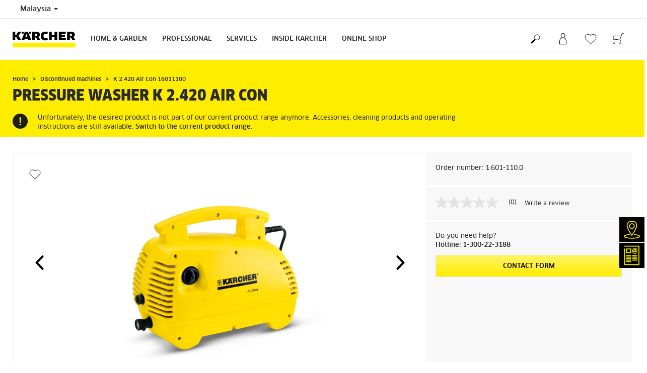

--- FILE ---
content_type: text/html; charset=UTF-8
request_url: https://www.kaercher.com/my/discontinued-machines/k-2-420-air-con-16011100.html
body_size: 12002
content:
<!DOCTYPE html>
<html lang="en" prefix="og: https://ogp.me/ns#">
<head>
    <script type="text/javascript">
        window.isocode = 'en-MY';
        window.package = 'kaercher';
        window.cdn = 'https://s1.kaercher-media.com';
    </script>
    <meta charset="utf-8">
    <meta name="X-UA-Compatible" content="IE=edge">
    <meta name="viewport" content="width=device-width, initial-scale=1, maximum-scale=2.0">
    <meta name="theme-color" content="#ffffff">
    <link rel="icon" href="/favicon.ico">
            <link rel="preload" href="https://s1.kaercher-media.com/versions/_all/fonts/glyphicons-halflings-regular.woff2"
              as="font" type="font/woff2" crossorigin>
        <link rel="preload" href="https://s1.kaercher-media.com/versions/_all/fonts/ClanWebPro-News.woff" as="font"
              type="font/woff" crossorigin>
        <link rel="preload" href="https://s1.kaercher-media.com/versions/_all/fonts/ClanWebPro-Medium.woff" as="font"
              type="font/woff" crossorigin>
        <link rel="preload" href="https://s1.kaercher-media.com/versions/_all/fonts/ClanWebPro-Bold.woff" as="font"
              type="font/woff" crossorigin>
        <link rel="preload" href="https://s1.kaercher-media.com/versions/_all/fonts/ClanWebPro-NarrBlack.woff" as="font"
              type="font/woff" crossorigin>
    <link rel="stylesheet" type="text/css" href="https://s1.kaercher-media.com/versions/2025.6.0/static/vendor/bootstrap/css/bootstrap.min.css">
    <link rel="stylesheet" type="text/css" href="https://s1.kaercher-media.com/versions/2025.6.0/static/css/bundle_kaercher.css" media="screen">
    <script type="text/javascript">
        (function () {
            if (!Object.values || !Array.prototype.filter || !Array.prototype.find || !Array.prototype.findIndex || !Array.prototype.every || !Date.now || !Event.prototype.preventDefault || !Event.prototype.stopPropagation || !Element.prototype.addEventListener || !Object.keys || !Number.isNaN || !String.prototype.repeat || !('classList' in Element.prototype) || !window.atob || !window.btoa) {
                var tag = document.createElement('script');
                tag.src = (window.cdn ? window.cdn : '') + '/versions/2025.6.0/static/js/libs/kjs_polyfills.min.js';
                (document.head || document.getElementsByTagName('head')[0]).appendChild(tag);
            }
        })();
    </script>
    <script src="https://s1.kaercher-media.com/versions/2025.6.0/static/js/bundle.js" type="text/javascript"></script>
    <script type="text/javascript">
        kjsUtil('cms/setup').run((window.cdn ? window.cdn : '') + '/versions/2025.6.0/static/');
    </script>
        <link rel="apple-touch-icon" href="/apple-touch-icon.png">
    <link rel="apple-touch-icon" sizes="57x57" href="/apple-touch-icon-57x57.png">
    <link rel="apple-touch-icon" sizes="72x72" href="/apple-touch-icon-72x72.png">
    <link rel="apple-touch-icon" sizes="76x76" href="/apple-touch-icon-76x76.png">
    <link rel="apple-touch-icon" sizes="114x114" href="/apple-touch-icon-114x114.png">
    <link rel="apple-touch-icon" sizes="120x120" href="/apple-touch-icon-120x120.png">
    <link rel="apple-touch-icon" sizes="144x144" href="/apple-touch-icon-144x144.png">
    <link rel="apple-touch-icon" sizes="152x152" href="/apple-touch-icon-152x152.png">
            <meta property="og:title" content="Kärcher Pressure washer K 2.420 Air Con" />
                <meta property="og:description" content="Efficiently clean air conditioning systems with Kärcher's K 2.420 Air Con Pressure Washer. Features 360° Vario Power Jet and adjustable pressure." />
                <meta property="og:url" content="https://www.kaercher.com/my/discontinued-machines/k-2-420-air-con-16011100.html" />
                <meta property="og:image" content="https://s1.kaercher-media.com/mam/16011100/mainproduct/47943/d0.jpg" />
                <meta name="google-site-verification" content="51HOspdk3rZ4zsHHCTQUz2kr6ylI4tRRJ_81PeV0UYU" />
                <title>Pressure Washer K 2.420 Air Con | Pressure Washers | Kärcher</title>
                <link rel="canonical" href="https://www.kaercher.com/my/discontinued-machines/k-2-420-air-con-16011100.html" />
                <meta name="language" content="en" />
                <meta name="copyright" content="Karcher Cleaning Systems Sdn Bhd" />
                <meta name="description" content="Efficiently clean air conditioning systems with Kärcher's K 2.420 Air Con Pressure Washer. Features 360° Vario Power Jet and adjustable pressure." />
                <meta name="robots" content="index,follow" />
    <script type="text/javascript">
    kjs.setConfig('apps.wishlist.enabled', true);
</script><script type="text/javascript"> kjsConf({"lib":{"recoengine":{"enabled":true,"allow_tracking":true,"cookie_name":"KRECOSESS_MY"}}}); </script><script type="text/javascript">kjsConf('libs.cms.bazaarvoice.scriptUrl', 'https://apps.bazaarvoice.com/deployments/kaercher/malaysia/production/en_MY/bv.js');</script><script type="text/javascript" src="//assets.adobedtm.com/a13643f4feff/8edbaefff1c0/launch-ab041f333718.min.js"></script><script type="text/javascript">
    kjsConf('lib.analytics.pageType', 'Product');
    kjsConf('lib.analytics.currency', 'MYR');
    kjsUtil('cms/analytics').track('pageDisplayed', {"page":{"id":"170886","name":"MY:11||170886:K 2.420 Air Con 16011100","alias":"pro10378789","type":"Product"},"breadcrumbs":"MY - Malaysia (Live)||Discontinued machines||Home & Garden||Pressure washers||K 2.420 Air Con 16011100","channel":"Discontinued machines","issueDate":"1970-01-01T00:00:00+00:00","lastUpdateDate":"2025-11-21T09:49:17+00:00","language":"en-MY"});
</script></head>
<body>
    <div id="skip-links">
        <a tabindex="0" href="#main">
            Skip to content
        </a>
        <a tabindex="0" href="#main-nav">
            Skip to navigation
        </a>
    </div>
<script type="application/ld+json">
    {"@context":"http:\/\/schema.org","@type":"WebSite","name":"K\u00e4rcher","url":"https:\/\/www.kaercher.com\/my\/","potentialAction":{"@type":"SearchAction","target":"https:\/\/www.kaercher.com\/my\/search-result.html?query={search_term_string}","query-input":"required name=search_term_string"}}
</script>
<script type="text/javascript">
    kjsUtil('translation').set({"search":{"showAll":"Show all search results","productSuggestions":"Product suggestions","categoriesHG":"Categories (Home &amp; Garden)","categoriesPro":"Categories (Professional)","searchSuggestions":"Search suggestions","informationAndKnowledge":"Information &amp; knowledge","noResult":{"headline":"We did not find a suitable result for the search term {{:query}}.","hint":"<p>Please check your input for spelling mistakes or try a different search term.<\/p>"}},"product":{"addedValue":"+ free product"}});
</script>
<header class="fg-navigation" >
    <div class="visible-print container">
        <img
            src="https://s1.kaercher-media.com/versions/2025.6.0/static/img/kaercher_logo.svg"
            alt="Kärcher Logo">
    </div>
    <div class="navbar visible-sm visible-xs" id="nav-mobile" data-kjs-app="navigation/mobile">
        <input type="hidden" data-kjs-setting="rootline" value="[46393]">
        <input type="hidden" data-kjs-setting="isBrand" data-kjs-datatype="bool" value="0">
        <script type="application/json" data-kjs-setting="languageSwitcher">
        </script>
        <div class="fc-menu row fc-hg">
    <div class="col-xs-4 col-md-7">
        <div class="fc-logo">
            <a href="/my/"><img class="img-responsive"
              src="https://s1.kaercher-media.com/versions/2025.6.0/static/img/kaercher_logo.svg"
              alt="Kärcher Logo">
            </a>
        </div>
    </div>
    <div class="fc-mobilenav-controls col-xs-offset-1 col-xs-7 col-md-5">
        <div class="col-xs-2 pull-right ml-1">
            <div class="fc-mobilenav-toggle">
                <a href="javascript:void(0);" data-kjs-click="toggleBeforeRendered" class="action--open hc-nav-trigger">
                    <span class="icon-bar icon-bar-top"></span>
                    <span class="icon-bar icon-bar-middle"></span>
                    <span class="icon-bar icon-bar-bottom"></span>
                </a>
            </div>
        </div>
                    <div class="col-xs-2 pull-right">
                <div class="fc-mobilenav-shop shopping-cart trk-shopping-cart fg-cart-presentation" data-kjs-app="cart/presentation">
    <input type="hidden" data-kjs-setting="isMobile" data-kjs-value="1">
    <input type="hidden" data-kjs-setting="parentNamespace" data-kjs-value="navigation/mobile">
    <a href="javascript:void(0);" class="pull-right fc-toggle" data-kjs-click="toggle">
        <span class="fc-quantity hidden">0</span>
    </a>
    <div class="dropdown-menu fc-cart">
        <div data-kjs-click="close" class="dropdown-close">X</div>
        <div class="dropdown-content">
            <h4>Basket</h4>
            <div data-kjs-view="items"></div>
        </div>
    </div>
</div>            </div>
                            <div class="col-xs-2 pull-right">
                <div class="fg-wishlist-presentation fc-mobilenav-wishlist" data-kjs-app="wishlist/presentation">
    <input type="hidden" data-kjs-setting="isMobile" data-kjs-value="1">
    <input type="hidden" data-kjs-setting="parentNamespace" data-kjs-value="navigation/mobile">
    <input type="hidden" data-kjs-setting="wishlistUrl" data-kjs-value="/my/wishlist.html">
    <a href="javascript:void(0);" class="pull-right fc-toggle" data-kjs-click="toggle">
        <span data-kjs-container="quantity" class="fc-quantity hidden">0</span>
    </a>
    <div class="dropdown-menu fc-wishlist-dropdown">
        <div data-kjs-click="close" class="dropdown-close">X</div>
        <div class="dropdown-content">
            <h4>Wishlist</h4>
            <div data-kjs-view="items"></div>
        </div>
    </div>
</div>            </div>
                            <div class="col-xs-2 pull-right">
                <div class="fc-mobilenav-mykaercher" data-kjs-app="mykaercher" >
    <input type="hidden" data-kjs-setting="parentNamespace" data-kjs-value="navigation/mobile">
    <a href="javascript:void(0);" data-kjs-click="toggle" class="pull-right"></a>
    <div class="dropdown-menu">
        <div data-kjs-click="close" class="dropdown-close">X</div>
        <div class="dropdown-content" data-kjs-view="form"></div>
    </div>
</div>            </div>
                            <div class="col-xs-2 pull-right">
                <div class="fc-search">
    <a href="javascript:void(0);" class="pull-right" data-kjs-click="toggleSearch">
    </a>
    <form method="get" class="fc-form-search" action="/my/search-result.html">
        <div class="form-group fg-search-input" data-kjs-app="search/input">
            <input type="hidden" data-kjs-setting="parentNamespace" data-kjs-value="navigation/mobile">
            <span class="fc-close" data-kjs-click="navigation/mobile|toggleSearch"></span>
            <input type="text" class="form-control"
                   data-kjs-field="query"
                   aria-label="Enter search term"
                   placeholder="Search"
                   data-kjs-focus="focus"
                   data-kjs-change="changed"
                   autocomplete="off"
                   name="query" />
            <input type="submit" class="fc-submit" value="" aria-label="Execute search"/>
        </div>
    </form>
</div>            </div>
            </div>
</div>
<div class="hidden">
    <div id="mobile-main-menu" class="menu" data-kjs-view="mobile"></div>
</div>
            </div>
    <nav role="navigation" class="navbar visible-md visible-lg" id="nav-desktop" data-kjs-app="navigation/desktop">
        <input type="hidden" data-kjs-setting="rootline" value="[46393]">
        <div id="top-bar">
    <div class="container dropdown">
        <section id="language" class="navbar-left">
            <ul>
<li class="pull-left fc-country-switcher" data-kjs-app="countries/switcher">
    <input type="hidden" data-kjs-setting="parentNamespace" data-kjs-value="navigation/desktop">
    <a data-kjs-click="showList" href="javascript:void(0);"
       aria-haspopup="true" aria-expanded="false"
       aria-label="Country selection. Your current country: Malaysia"
       class="dropdown-toggle dropdown-toggle-mobile">
        Malaysia
        <span class="caret"></span>
    </a>
    <div class="dropdown-menu" data-kjs-view="list"></div>
</li>                
            </ul>
        </section>
    </div>
</div>        <div id="main-nav" class="fc-hg">
    <div class="container dropdown">
        <div class="fc-table-wrap">
            <ul>
                <li class="fc-logo"><a href="/my/"
                                       aria-label="Back to the home page"><img
                                src="https://s1.kaercher-media.com/versions/2025.6.0/static/img/kaercher_logo.svg"
                                alt="Kärcher Logo"></a></li>
                <li class="fc-navigation-items" data-kjs-view="desktop">
                    <ul>
                                                    <li>
                                                                    <a href="/my/home-garden.html"
                                       data-kjs-click="toggleBeforeRendered(i:128577)"
                                       aria-haspopup="true" aria-expanded="false"
                                       aria-controls="main-nav_item1" class="fc-main-nav-item ">Home &amp; Garden</a>
                                    <div class="dropdown-menu" style="display:none;">
                                        <div class="dropdown-content" id="main-nav_item1">
                                                                                                                                                                                                                    <a href="/my/home-garden/application-tips.html" >
        Application Tips
            </a>
                                                                                                                                                                                                                                <a href="/my/inside-kaercher/company/newsroom/kaercher-stories.html" >
        Kärcher Stories
            </a>
                                                                                                                                                                                                                                <a href="/my/inside-kaercher/company/newsroom/household-cleaning-tips/puzzi-se-effective-carpet-sofa-cleaner.html" >
        JUST &#039;<span class="fix-spelling">Puzzi</span>&#039; LAH
            </a>
                                                                                                                                                                                                                                <a href="/my/home-garden/know-how.html" >
        KÄRCHER KNOW HOW
            </a>
                                                                                                                                                                                                                                                <ul>
                                                                                                            <li>
                                                            <a href="/my/home-garden/pressure-washers.html" >Pressure washers</a>
                                                        </li>
                                                                                                            <li>
                                                            <a href="/my/home-garden/vacuum-cleaners.html" >Vacuum cleaners</a>
                                                        </li>
                                                                                                            <li>
                                                            <a href="/my/home-garden/mobile-cleaning.html" >Mobile cleaning</a>
                                                        </li>
                                                                                                            <li>
                                                            <a href="/my/home-garden/pumps.html" >Pumps</a>
                                                        </li>
                                                                                                            <li>
                                                            <a href="/my/home-garden/air-treatment.html" >Air treatment</a>
                                                        </li>
                                                                                                            <li>
                                                            <a href="/my/home-garden/specialized-vacuums.html" >Specialized Vacuums</a>
                                                        </li>
                                                                                                            <li>
                                                            <a href="/my/home-garden/wet-and-dry-vacuum-cleaners.html" >Wet and dry vacuum cleaners</a>
                                                        </li>
                                                                                                            <li>
                                                            <a href="/my/home-garden/cordless-electric-brooms.html" >Cordless electric brooms</a>
                                                        </li>
                                                                                                            <li>
                                                            <a href="/my/home-garden/steam-cleaners.html" >Steam cleaners</a>
                                                        </li>
                                                                                                            <li>
                                                            <a href="/my/home-garden/steam-vacuum-cleaner.html" >Steam vacuum cleaner</a>
                                                        </li>
                                                                                                            <li>
                                                            <a href="/my/home-garden/floor-cleaner.html" >Floor Cleaner</a>
                                                        </li>
                                                                                                            <li>
                                                            <a href="/my/home-garden/watering-systems.html" >Watering systems</a>
                                                        </li>
                                                                                                            <li>
                                                            <a href="/my/home-garden/cleaning-and-care-agents.html" >CLEANING AND CARE AGENTS</a>
                                                        </li>
                                                                                                            <li>
                                                            <a href="/my/accessory.html" >Accessories</a>
                                                        </li>
                                                                                                    </ul>
                                                                                                                                                                            </div>
                                    </div>
                                                            </li>
                                                    <li>
                                                                    <a href="/my/professional.html"
                                       data-kjs-click="toggleBeforeRendered(i:128578)"
                                       aria-haspopup="true" aria-expanded="false"
                                       aria-controls="main-nav_item2" class="fc-main-nav-item ">Professional</a>
                                    <div class="dropdown-menu" style="display:none;">
                                        <div class="dropdown-content" id="main-nav_item2">
                                                                                                                                                                                                                    <a href="/my/inside-kaercher/company/newsroom/know-how-for-professionals/puzzi-effective-carpet-sofa-cleaner.html" >
        JUST &#039;<span class="fix-spelling">Puzzi</span>&#039; LAH
            </a>
                                                                                                                                                                                                                                <a href="/my/professional/floor-scrubbers-scrubber-driers.html" >
        CLEANS FLOOR FAST &amp; EFFICIENT
            </a>
                                                                                                                                                                                                                                <a href="/my/professional/sweepers-and-vacuum-sweepers.html" >
        MAX SWEEPING PERFORMANCE
            </a>
                                                                                                                                                                                                                                <a href="/my/professional/professional-know-how.html" >
        PROFESSIONAL KNOW HOW
            </a>
                                                                                                                                                                                                                                                <ul>
                                                                                                            <li>
                                                            <a href="/my/professional/high-pressure-cleaners.html" >High-pressure cleaners</a>
                                                        </li>
                                                                                                            <li>
                                                            <a href="/my/professional/vacuums.html" >Vacuums</a>
                                                        </li>
                                                                                                            <li>
                                                            <a href="/my/professional/wet-and-dry-vacuum-cleaners.html" >Wet and dry vacuum cleaners</a>
                                                        </li>
                                                                                                            <li>
                                                            <a href="/my/professional/cleaning-robots.html" >Cleaning robots</a>
                                                        </li>
                                                                                                            <li>
                                                            <a href="/my/professional/industrial-vacuuming-dedusting-solutions.html" >Industrial Vacuuming / Dedusting Solutions</a>
                                                        </li>
                                                                                                            <li>
                                                            <a href="/my/professional/window-and-surface-vacuum-cleaner.html" >Window and surface vacuum cleaner</a>
                                                        </li>
                                                                                                            <li>
                                                            <a href="/my/professional/floor-scrubbers-scrubber-driers.html" >Floor scrubbers / scrubber driers</a>
                                                        </li>
                                                                                                            <li>
                                                            <a href="/my/professional/carpet-cleaner.html" >Carpet cleaner</a>
                                                        </li>
                                                                                                            <li>
                                                            <a href="/my/professional/manual-cleaning-equipment.html" >Manual Cleaning Equipment</a>
                                                        </li>
                                                                                                            <li>
                                                            <a href="/my/professional/sweepers-and-vacuum-sweepers.html" >Sweepers and vacuum sweepers</a>
                                                        </li>
                                                                                                            <li>
                                                            <a href="/my/professional/municipal-equipment.html" >Municipal Equipment</a>
                                                        </li>
                                                                                                            <li>
                                                            <a href="/my/professional/vehicle-wash-systems.html" >Vehicle Wash Systems</a>
                                                        </li>
                                                                                                            <li>
                                                            <a href="/my/professional/steam-cleaners-steam-vacuum-cleaners.html" >Steam cleaners &amp; steam vacuum cleaners</a>
                                                        </li>
                                                                                                            <li>
                                                            <a href="/my/professional/dry-ice-cleaning.html" >Dry ice cleaning</a>
                                                        </li>
                                                                                                            <li>
                                                            <a href="/my/professional/container-cleaning.html" >Container cleaning</a>
                                                        </li>
                                                                                                            <li>
                                                            <a href="/my/professional/outdoor-power-equipment.html" >Outdoor Power Equipment</a>
                                                        </li>
                                                                                                            <li>
                                                            <a href="/my/inside-kaercher/company/newsroom/know-how-for-professionals/battery-power-prof-en.html" >BATTERY POWER+</a>
                                                        </li>
                                                                                                            <li>
                                                            <a href="/my/professional/cleaning-and-care-products.html" >Cleaning And Care Agent</a>
                                                        </li>
                                                                                                            <li>
                                                            <a href="/my/accessory.html" >Accessories</a>
                                                        </li>
                                                                                                            <li>
                                                            <a href="/my/professional/professional-know-how.html" >Industry Solutions</a>
                                                        </li>
                                                                                                    </ul>
                                                                                                                                                                            </div>
                                    </div>
                                                            </li>
                                                    <li>
                                                                    <a href="/my/services.html"
                                       data-kjs-click="toggleBeforeRendered(i:128579)"
                                       aria-haspopup="true" aria-expanded="false"
                                       aria-controls="main-nav_item3" class="fc-main-nav-item ">Services</a>
                                    <div class="dropdown-menu" style="display:none;">
                                        <div class="dropdown-content" id="main-nav_item3">
                                                                                                                                                                                                                    <a href="/my/services/support/warranty-registration.html" >
        Warranty Registration
            </a>
                                                                                                                                                                                                                    <ul>
    <li>
        <a href="/my/services/support.html" >Support</a>
    </li>
    <li>
        <ul>
                            <li>
                    <a href="/my/services/support/professional-service-support.html" >Professional Service Support</a>
                </li>
                            <li>
                    <a href="/my/services/support/service-advisor.html" >Service Advisor</a>
                </li>
                            <li>
                    <a href="/my/services/support/faqs.html" >General <span class="fix-spelling">FAQs</span></a>
                </li>
                            <li>
                    <a href="/my/services/support/online-shop-support.html" >Online Shop <span class="fix-spelling">FAQs</span></a>
                </li>
                            <li>
                    <a href="https://kaercher-infonet.com/my/tabid/4250/Default.aspx?returnurl=%2fmy" >Infonet</a>
                </li>
                    </ul>
    </li>
</ul>                                                                                                                                                                                                                <ul>
    <li>
        <a href="/my/services/information.html" >Information</a>
    </li>
    <li>
        <ul>
                            <li>
                    <a href="" >e-Catalogs</a>
                </li>
                            <li>
                    <a href="/my/services/information/operating-manuals.html" >Operating Manuals</a>
                </li>
                            <li>
                    <a href="https://www.youtube.com/karchermalaysiamy" >Videos</a>
                </li>
                    </ul>
    </li>
</ul>                                                                                                                                                                                                                <ul>
    <li>
        <a href="/my/services/contacts.html" >Contact Us</a>
    </li>
    <li>
        <ul>
                            <li>
                    <a href="/my/services/contacts/kaercher-centre.html" >Kärcher Centre</a>
                </li>
                            <li>
                    <a href="/my/services/contacts/retailer-and-service-search.html" >Retailer and Service Search</a>
                </li>
                            <li>
                    <a href="/my/services/contacts/product-enquiries.html" >Product Inquiries</a>
                </li>
                    </ul>
    </li>
</ul>                                                                                                                                                                                                                                                                                                                            </div>
                                    </div>
                                                            </li>
                                                    <li>
                                                                    <a href="/my/inside-kaercher.html"
                                       data-kjs-click="toggleBeforeRendered(i:128580)"
                                       aria-haspopup="true" aria-expanded="false"
                                       aria-controls="main-nav_item4" class="fc-main-nav-item ">Inside Kärcher</a>
                                    <div class="dropdown-menu" style="display:none;">
                                        <div class="dropdown-content" id="main-nav_item4">
                                                                                                                                                                                                        <ul>
    <li>
        <a href="/my/inside-kaercher/company/about-kaercher.html" >Company</a>
    </li>
    <li>
        <ul>
                            <li>
                    <a href="/my/inside-kaercher/company/about-kaercher.html" >About Us</a>
                </li>
                            <li>
                    <a href="/my/90-years-of-kaercher.html" >90 Anniversary</a>
                </li>
                            <li>
                    <a href="/my/inside-kaercher/company/newsroom.html" >News</a>
                </li>
                            <li>
                    <a href="/my/inside-kaercher/company/newsroom/kaercher-stories.html" >Kärcher Stories</a>
                </li>
                            <li>
                    <a href="/my/inside-kaercher/company/newsroom/know-how-for-professionals.html" >Know-how for Professionals</a>
                </li>
                            <li>
                    <a href="/my/inside-kaercher/company/newsroom/household-cleaning-tips.html" >Household Cleaning Tips</a>
                </li>
                            <li>
                    <a href="/my/inside-kaercher/company/legal.html" >Legal</a>
                </li>
                            <li>
                    <a href="" >Supplier Management</a>
                </li>
                            <li>
                    <a href="/my/services/contacts/kaercher-centre.html" >How to find us</a>
                </li>
                            <li>
                    <a href="/my/inside-kaercher/company/compliance-and-integrity-en.html" >Compliance &amp; Integrity</a>
                </li>
                    </ul>
    </li>
</ul>                                                                                                                                                                                                                <ul>
    <li>
        <a href="/my/inside-kaercher/careers.html" >Career</a>
    </li>
    <li>
        <ul>
                            <li>
                    <a href="/my/inside-kaercher/careers/vacancies.html" >WOW Jobs</a>
                </li>
                            <li>
                    <a href="/my/inside-kaercher/careers/culture-and-insights.html" >Culture and Insights</a>
                </li>
                            <li>
                    <a href="/my/inside-kaercher/careers/benefits.html" >Why Karcher?</a>
                </li>
                    </ul>
    </li>
</ul>                                                                                                                                                                                                                <ul>
    <li>
        <a href="/my/inside-kaercher/sustainability.html" >SUSTAINABILITY AT KÄRCHER</a>
    </li>
    <li>
        <ul>
                            <li>
                    <a href="/my/inside-kaercher/sustainability/sustainability-goals-2025.html" >Sustainability Goals 2025</a>
                </li>
                            <li>
                    <a href="/my/inside-kaercher/sustainability/sustainability-in-numbers-2025.html" >Sustainability in numbers</a>
                </li>
                            <li>
                    <a href="/my/inside-kaercher/sustainability/sustainable-from-the-outset.html" >Sustainable. From the outset.</a>
                </li>
                            <li>
                    <a href="/my/inside-kaercher/sustainability/culture-nature-and-society.html" >Culture, nature and society</a>
                </li>
                            <li>
                    <a href="/my/inside-kaercher/sustainability/supply-chain-and-products.html" >Supply chain and products</a>
                </li>
                    </ul>
    </li>
</ul>                                                                                                                                                                                                                <ul>
    <li>
        <a href="/my/inside-kaercher/sponsoring.html" >Sponsoring</a>
    </li>
    <li>
        <ul>
                            <li>
                    <a href="/my/inside-kaercher/sponsoring/cultural-sponsorship.html" >Cultural sponsorship</a>
                </li>
                            <li>
                    <a href="/my/inside-kaercher/sponsoring/sport-sponsorship.html" >Sport sponsorship</a>
                </li>
                    </ul>
    </li>
</ul>                                                                                                                                                                                                                                                                                                                            </div>
                                    </div>
                                                            </li>
                                                    <li>
                                                                    <a href="/my/online-shop.html"
                                       data-kjs-click="toggleBeforeRendered(i:128581)"
                                       aria-haspopup="true" aria-expanded="false"
                                       aria-controls="main-nav_item5" class="fc-main-nav-item ">Online Shop</a>
                                    <div class="dropdown-menu" style="display:none;">
                                        <div class="dropdown-content" id="main-nav_item5">
                                                                                                                                                                                                                    <a href="https://www.kaercher.com/my/promotion-activity/year-end-sale-2025.html" >
        SHOP ONLINE &amp; STAND TO WIN!
            </a>
                                                                                                                                                                                                                                <a href="https://www.kaercher.com/my/online-shop.html" >
        CHECK OUT DISCOUNT CODE HERE! 
            </a>
                                                                                                                                                                                                                                                                                            <ul>
                                                                                                            <li>
                                                            <a href="/my/online-shop/pressure-washers.html" >Pressure washers</a>
                                                        </li>
                                                                                                            <li>
                                                            <a href="/my/online-shop/vacuum-cleaners.html" >Vacuum cleaners</a>
                                                        </li>
                                                                                                            <li>
                                                            <a href="/my/online-shop/air-treatment.html" >Air treatment</a>
                                                        </li>
                                                                                                            <li>
                                                            <a href="/my/online-shop/online-shop/~20107964-specialized-vacuums.html" >Specialized Vacuums</a>
                                                        </li>
                                                                                                            <li>
                                                            <a href="/my/online-shop/online-shop/~20107963-wet-and-dry-vacuum-cleaners.html" >Wet and dry vacuum cleaners</a>
                                                        </li>
                                                                                                            <li>
                                                            <a href="/my/online-shop/cordless-electric-brooms.html" >Cordless electric brooms</a>
                                                        </li>
                                                                                                            <li>
                                                            <a href="/my/online-shop/steam-cleaners.html" >Steam cleaners</a>
                                                        </li>
                                                                                                            <li>
                                                            <a href="/my/online-shop/steam-vacuum-cleaners.html" >Steam vacuum cleaner</a>
                                                        </li>
                                                                                                            <li>
                                                            <a href="/my/online-shop/floor-cleaner.html" >Floor Cleaner</a>
                                                        </li>
                                                                                                            <li>
                                                            <a href="/my/online-shop/watering-systems.html" >Watering systems</a>
                                                        </li>
                                                                                                            <li>
                                                            <a href="/my/online-shop/online-shop/~20035538-cleaning-agents.html" >Cleaning agents</a>
                                                        </li>
                                                                                                            <li>
                                                            <a href="/my/online-shop/online-shop/~20071950-accessories.html" >Accessories</a>
                                                        </li>
                                                                                                    </ul>
                                                                                                                                        <ul>
                                                                                                            <li>
                                                            <a href="/my/online-shop/online-shop/~20035427-high-pressure-cleaners.html" >High-pressure cleaners</a>
                                                        </li>
                                                                                                            <li>
                                                            <a href="/my/online-shop/online-shop/~20035447-vacuums.html" >Vacuums</a>
                                                        </li>
                                                                                                            <li>
                                                            <a href="/my/online-shop/online-shop/~20035449-wet-and-dry-vacuum-cleaners.html" >Wet and dry vacuum cleaners</a>
                                                        </li>
                                                                                                            <li>
                                                            <a href="/my/online-shop/online-shop/~20081751-window-and-surface-vacuum-cleaner.html" >Window and surface vacuum cleaner</a>
                                                        </li>
                                                                                                            <li>
                                                            <a href="/my/online-shop/online-shop/~20088053-floor-scrubbers-scrubber-driers.html" >Floor scrubbers / scrubber driers</a>
                                                        </li>
                                                                                                            <li>
                                                            <a href="/my/online-shop/online-shop/~20060411-carpet-cleaner.html" >Carpet cleaner</a>
                                                        </li>
                                                                                                            <li>
                                                            <a href="/my/online-shop/online-shop/~20035452-steam-cleaners-steam-vacuum-cleaners.html" >Steam cleaners &amp; steam vacuum cleaners</a>
                                                        </li>
                                                                                                            <li>
                                                            <a href="/my/online-shop/online-shop/~20071545-cleaning-agents.html" >Cleaning agents</a>
                                                        </li>
                                                                                                            <li>
                                                            <a href="/my/online-shop/online-shop/~20071951-accessories.html" >Accessories</a>
                                                        </li>
                                                                                                    </ul>
                                                                                    </div>
                                    </div>
                                                            </li>
                                            </ul>
                </li>
<li class="fc-nav-icon fc-user-dropdown fc-search-container fc-nav-icons-3 " role="search">
    <a href="javascript:void(0);" class="fc-icon-nav pl-0" data-kjs-click="toggleSearch"
       style="position: relative; display: inherit;" aria-haspopup="true" aria-expanded="false"  title="Search">
        <span class="fc-icon fc-icon-search"></span>
    </a>
    <form class="fc-form-search" method="get" action="/my/search-result.html">
        <div class="form-group fg-search-input" data-kjs-app="search/input">
            <input type="hidden" data-kjs-setting="parentNamespace" data-kjs-value="navigation/desktop">
                        <input type="text" class="form-control"
                   data-kjs-field="query"
                   aria-label="Enter search term"
                   placeholder="Search"
                   data-kjs-change="changed"
                   autocomplete="off"
                   name="query" />
            <input type="submit" class="fc-submit" value="" aria-label="Execute search"/>
        </div>
    </form>
</li>                
                                    <li id="mykaercher" class="fc-nav-icon fc-user-dropdown" data-kjs-app="mykaercher">
    <input type="hidden" data-kjs-setting="parentNamespace" data-kjs-value="navigation/desktop">
    <a href="javascript:void(0);" data-kjs-click="toggle" class="fc-icon-nav"
       style="position: relative; display: inherit;" aria-haspopup="true" aria-expanded="false" title="myKärcher">
        <span class="fc-icon fc-icon-mykaercher"></span>
    </a>
    <div class="dropdown-menu">
        <div data-kjs-click="close" class="dropdown-close">X</div>
        <div class="dropdown-content" data-kjs-view="form"></div>
    </div>
</li>                
                                    <li class="fc-nav-icon fc-user-dropdown fg-wishlist-presentation" data-kjs-app="wishlist/presentation">
    <input type="hidden" data-kjs-setting="parentNamespace" data-kjs-value="navigation/desktop">
    <input type="hidden" data-kjs-setting="wishlistUrl" data-kjs-value="/my/wishlist.html">
    <script type="text/javascript">
        kjsUtil('translation').set({"wishlist":{"items":"Items","amount":"Amount","total":"TOTAL&nbsp;PRICE","empty":"Your wishlist is empty.","addedValue":"+ free product","toWishlist":"Go to wishlist","continueShopping":"Continue shopping"}});
    </script>
    <a href="javascript:void(0);" data-kjs-click="toggle" class="fc-icon-nav"
       style="position: relative; display: inherit;" aria-haspopup="true" aria-expanded="false"
       title="Wishlist">
        <div class="fc-icon fc-icon-wishlist fc-toggle">
            <span data-kjs-container="quantity" class="fc-quantity hidden">0</span>
        </div>
    </a>
    <div class="dropdown-menu">
        <div data-kjs-click="close" class="dropdown-close">X</div>
        <div class="dropdown-content">
            <h4>Wishlist</h4>
            <div data-kjs-view="items"></div>
        </div>
    </div>
</li>                
                                    <li class="fc-nav-icon fc-user-dropdown fg-cart-presentation" data-kjs-app="cart/presentation">
    <input type="hidden" data-kjs-setting="parentNamespace" data-kjs-value="navigation/desktop">
    <script type="text/javascript">
        kjsUtil('translation').set({"cart":{"items":"Items","amount":"Amount","total":"TOTAL&nbsp;PRICE","empty":"Your basket is empty.","priceTotal":"Subtotal","continueShopping":"Continue shopping","goToCart":"to basket","addedValue":"Free"}});
    </script>
    <a href="javascript:void(0);" data-kjs-click="toggle" class="fc-icon-nav"
       style="position: relative; display: inherit;" aria-haspopup="true" aria-expanded="false"
       title="Basket">
        <div class="fc-icon fc-icon-shop fc-toggle">
            <span data-kjs-container="quantity" class="fc-quantity hidden">0</span>
        </div>
    </a>
    <div class="dropdown-menu">
        <div data-kjs-click="close" class="dropdown-close">X</div>
        <div class="dropdown-content">
            <h4>Basket</h4>
            <div data-kjs-view="items"></div>
        </div>
    </div>
</li>                
                            </ul>
        </div>
    </div>
</div>    </nav>
</header><div id="main" role="main">
    <main>
<div class="fg-infopopup" data-kjs-app="infopopup">
    <input type="hidden" data-kjs-setting="pageId" value="170886"
           data-kjs-datatype="int">
    <div data-kjs-view="main"></div>
</div><script type="text/javascript">
    kjsUtil('cms/analytics').track('productDetailPageDisplayed', {"product":{"partnumber":"16011100","name":"K 2.420 Air Con","ean":"4039784822658","upc":"","type":"Pressure washer","price":null,"oldPrice":null},"analytics":{"primaryCategory":"Pressure washer","subCategory1":"Discontinued machines","subCategory2":"Home & Garden","subCategory3":"Pressure washers","subCategory4":null,"subCategory5":null,"subCategory6":null,"subCategory7":null,"subCategory8":null,"productType":"HG"}});
</script><script type="application/ld+json" id="structureddata_product_16011100">
   {"@context":"http://schema.org","@type":"Product","@id":"https://www.kaercher.com/my/discontinued-machines/k-2-420-air-con-16011100.html","name":"K 2.420 Air Con","brand":{"@type":"Brand","name":"Kärcher"},"description":null,"sku":"1.601-110.0","mpn":"1.601-110.0","url":"https://www.kaercher.com/my/discontinued-machines/k-2-420-air-con-16011100.html","image":["https://s1.kaercher-media.com/mam/16011100/mainproduct/47943/d0.jpg"]}
</script><script type="text/javascript">
    kjsUtil('translation').set({"product":{"addToCompare":"Compare","pastProduct":"Not part of our current product range)"},"dynamicproducts":{"kaercher":"K\u00e4rcher","asterisksSymbol":null,"asterisksSymbolRetailPrice":"*","addToCompare":"Compare","addToCart":"Add to basket","seeDetails":"View details","showMore":"More Products","pleaseSelect":"Please select...","addedValue":"+ free product","pastProduct":"Not part of our current product range)","empty":"No matches for your search could be found.","lowestPrice":{"info":"Lowest price in the last 30 days","recommendedRetailPrice":"recommended retail price: {{:productPrice}}"},"sort":{"compareProduct":"Compare products","compareProductLink":"\/my\/product-comparison.html","sortBy":"Sort by","name":{"asc":"Sort by name ascending","desc":"Sort by name descending"},"price":{"asc":"Sort by price ascending","desc":"Sort by price descending"}},"offer":{"product":"Product","products":"Products","offer":"Offer","priceFor":"for","priceFrom":"of","priceTo":"to","offers":"offers"},"filter":{"filter":"Filter","resetFilters":"Reset filter","category":"Category","price":"Price","online":"Available online","close":"Close","confirm":"Confirm"},"accessibility":{"oldPrice":"Old product price","currentPrice":"Current product price","saving":"Saving","filterByProductgroup":"Filter by productgroup"}},"wishlist":{"addToWishlist":"Add to wishlist","removeFromWishlist":"Remove from wishlist"}});
</script>
<div class="fg-products-details-page" data-kjs-app="products/details/page">
    <input type="hidden" data-kjs-setting="rating.enabled" value="1"
           data-kjs-datatype="bool">
    <input type="hidden" data-kjs-setting="rating.disableCreatingReviews" value=""
           data-kjs-datatype="bool">
    <script type="application/json" data-kjs-setting="product">
        {"partnumber":"16011100","name":"K 2.420 Air Con"}
    </script>
            <section id="ribbon">
    <div class="container">
        <div class="row">
            <div class="col-sm-12 col-lg-9">
    <div class="hidden-print" id="breadcrumbs">
           <ul vocab="http://schema.org/" typeof="BreadcrumbList">
                    <li property="itemListElement" typeof="ListItem">
                <a href="/my/" title="Home" property="item"
                   typeof="WebPage" aria-hidden="true">
                    <span property="name">Home</span>
                </a>
                <meta property="position" content="1">
            </li>
                    <li property="itemListElement" typeof="ListItem">
                <a href="/my/discontinued-machines.html" title="Discontinued machines" property="item"
                   typeof="WebPage" aria-hidden="true">
                    <span property="name">Discontinued machines</span>
                </a>
                <meta property="position" content="2">
            </li>
                    <li property="itemListElement" typeof="ListItem">
                <a href="/my/discontinued-machines/k-2-420-air-con-16011100.html" title="K 2.420 Air Con 16011100" property="item"
                   typeof="WebPage" aria-hidden="true">
                    <span property="name">K 2.420 Air Con 16011100</span>
                </a>
                <meta property="position" content="3">
            </li>
            </ul>
    </div>
                <h1>
                    Pressure washer                                            K 2.420 Air Con
                                    </h1>
                                    <style type="text/css">
                                                .fg-products-details-page #ribbon div.fc-pastproduct {
                            padding-left: 50px;
                        }
                    </style>
                    <div class="fc-pastproduct">
                        Unfortunately, the desired product is not part of our current product range anymore. Accessories, cleaning products and operating instructions are still available.
                                                    <a href="/my/home-garden/pressure-washers.html">
                                                                    Switch to the current product range.
                                                            </a>
                                            </div>
                            </div>
        </div>
    </div>
</section>    
    <div class="fg-products-details-stage" data-kjs-app="products/details/stage">
    <input type="hidden" data-kjs-setting="partnumber" value="16011100">
    <input type="hidden" data-kjs-setting="contentId" value="234063" data-kjs-datatype="int">
    <input type="hidden" data-kjs-setting="receiver" value="products/details/page">
    <input type="hidden" data-kjs-setting="options.rating" value="1"
           data-kjs-datatype="bool">
    <div data-kjs-view="main">
        <section class="container">
                        <div class="fc-loading"
                 style="margin-bottom: 20px; height:500px; background:url(/static/img/ajax_kaercher_v2_500_orig.gif) no-repeat center center; background-size:50px 50px; border: 3px solid #F8F8F8;"></div>
        </section>
    </div>
</div>
            <script type="text/javascript">
    kjsUtil('translation').set({"product":{"addToCompare":"Compare","addToCart":"Add to basket","addedValue":"+ free product","pastProduct":"Not part of our current product range)","asterisksSymbol":null,"asterisksSymbolRetailPrice":"*","accessibility":{"oldPrice":"Old product price","currentPrice":"Current product price","saving":"Saving"}},"wishlist":{"addToWishlist":"Add to wishlist","removeFromWishlist":"Remove from wishlist"}});
</script>
<section class="fg-background fc-grey-bg mb-2" data-kjs-app="recoengine">
    <div class="fg-recoengine hidden">
        <div class="container">
            <input type="hidden" data-kjs-setting="service" value="_Product_Detail_Page">
            <input type="hidden" data-kjs-setting="position"
                   value="product_detail_page">
            <input type="hidden" data-kjs-setting="data.partnumber" value="16011100">
                                    <h5 class="section-headline">
                Frequently bought with this
            </h5>
            <div data-kjs-view="products"></div>
        </div>
    </div>
</section>    
    <div data-kjs-app="anchor" class="fg-anchor">
    <div data-kjs-view="main">
        <div class="fg-placeholder"></div>
    </div>
</div>
    <section class="container">
                    <div data-kjs-app="products/details/downloads" class="fg-products-details-downloads">
    <input type="hidden" data-kjs-setting="partnumber" value="16011100">
    <input type="hidden" data-kjs-setting="additional" value="null">
    <script type="application/json" data-kjs-setting="translations">
        {"headline":{"short":"Documents","long":"Documents"},"label":{"download":"Download","readOnline":"Read online"}}
    </script>
    <div data-kjs-view="downloads"></div>
</div>        
                    </section>
<section class="fg-background fc-grey-bg">
    <div class="container">
        <div class="row fg-products-list" data-kjs-app="products/dynamicproducts" id="accessory"
             data-anchor="Accessories">
            <div class="col-xs-12">
                <h5 class="section-headline">Accessories</h5>
                <input type="hidden" data-kjs-setting="uniqueId" value="accessory">
                <script type="application/json" data-kjs-setting="config">
            {"dataFixedSingle":true,"context":"detail","partnumber":"16011100","subtype":"accessory","groupByProductgroup":0,"size":4,"showSelect":true,"reducedView":true,"showSorting":true,"openFilters":true,"decimalSeparator":".","thousandSeparator":",","productcategoryInTitle":false}
                </script>
                <div data-kjs-view="selectContainer"></div>
                <div data-kjs-view="main">
                                        <div class="fc-loading"
                         style="margin-bottom: 20px; height:500px; background:url(/static/img/ajax_kaercher_v2_500_orig.gif) no-repeat center center; background-size:50px 50px; border: 3px solid #F8F8F8;"></div>
                </div>
            </div>
        </div>
    </div>
</section>
<section class="fg-background fc-grey-bg">
    <div class="container">
        <div class="row fg-products-list" data-kjs-app="products/dynamicproducts" id="detergent"
             data-anchor="Cleaning agents">
            <div class="col-xs-12">
                <h5 class="section-headline">Cleaning agents</h5>
                <input type="hidden" data-kjs-setting="uniqueId" value="detergent">
                <script type="application/json" data-kjs-setting="config">
            {"dataFixedSingle":true,"context":"detail","partnumber":"16011100","subtype":"detergent","groupByProductgroup":0,"size":4,"showSelect":true,"reducedView":true,"showSorting":true,"openFilters":true,"decimalSeparator":".","thousandSeparator":",","productcategoryInTitle":false}
                </script>
                <div data-kjs-view="selectContainer"></div>
                <div data-kjs-view="main">
                                        <div class="fc-loading"
                         style="margin-bottom: 20px; height:500px; background:url(/static/img/ajax_kaercher_v2_500_orig.gif) no-repeat center center; background-size:50px 50px; border: 3px solid #F8F8F8;"></div>
                </div>
            </div>
        </div>
    </div>
</section>
        <!-- reopen main container section -->
    <section class="container">
                    <div class="row" id="spareparts"
     data-anchor="PARTS">
    <div class="col-sm-12">
        <h5 class="section-headline">Find parts</h5>
        <div class="row">
            <div class="col-sm-8 col-sm-push-4">
                <p>Find parts &amp; diagrams for your K&auml;rcher cleaning equipment. Select &ldquo;Find Parts&rdquo; to begin your search or contact your authorized K&auml;rcher dealer or retailer.</p>
            </div>
            <div class="col-sm-4 col-sm-pull-8 image-fit">
                <img alt="" data-src="https://s1.kaercher-media.com/media/image/selection/96873/d0/ersatzteile.jpg#webp">
            </div>
        </div>
        <div data-kjs-app="products/sparepartsfinder">
            <input type="hidden" data-kjs-setting="partnumber" data-kjs-value="16011100">
            <button type="button" class="btn btn-yellow pull-right" data-kjs-click="gotoShop">
                Find Parts
            </button>
        </div>
    </div>
</div>        
                    <section class="container">
    <div class="row">
        <div class="col-xs-12">
            <hr>
        </div>
    </div>
</section>
<div id="ratings" data-anchor="Ratings">
    <div data-bv-show="reviews" data-bv-product-id="16011100"></div>
</div>
            </section>
</div>
<div class="fg-toolbar hidden" data-kjs-app="toolbar/main">
    <ul>
                        <li class="closed fc-item half  fc-dealersearch trk-sn-element" data-trk-sn-name="Store Locator|dealersearch"
                    data-kjs-app="toolbar/item">
                    <input type="hidden" data-kjs-setting="type" value="dealersearch"/>
                    <div data-kjs-hover="animate" data-kjs-click="toggle">
                                                    <a href="" >
                            <img class="item-inactive" src="https://s1.kaercher-media.com/media/image/selection/11956/d4/dealersearch-icon-inactive.png#webp" title="Dealersearch" alt="Dealersearch">
                            <img class="item-active" src="https://s1.kaercher-media.com/media/image/selection/11955/d4/dealersearch-icon-active.png#webp" title="Dealersearch" alt="Dealersearch">
                                        <p class="fc-itemlabel">DealerSearch</p>
                        </a>
                    </div>
                    <div class="fc-tooltip">
                        <div class="fc-tooltipcontent">
                            <span class="pull-right fc-close" data-kjs-click="close"></span>
                            <h4> Where to Buy?</h4>
                            <p>
                            </p>
                            <form action="" method="get" data-kjs-submit="dealersearch">
                                <div class="input-group">
                                    <input type="text"
                                           name="address"
                                           placeholder="Town or postcode"
                                           class="form-control">
                                    <span class="input-group-btn">
                                        <button class="btn btn-yellow" type="submit">
                                            <span class="glyphicon glyphicon-search">
                                            </span>
                                        </button>
                                    </span>
                                </div>
                            </form>
                        </div>
                    </div>
                </li>
                                    <li class="closed fc-item half  fc-link trk-sn-element" data-trk-sn-name="Newsletter Registration|link"
                    data-kjs-app="toolbar/item">
                    <input type="hidden" data-kjs-setting="type" value="link"/>
                    <div data-kjs-hover="animate" data-kjs-click="toggle">
                                                        <a href="/my/newsletter-registration.html" >
                            <img class="item-inactive" src="https://s1.kaercher-media.com/media/image/selection/11960/d4/newsletter-icon-inactive.png#webp" title="Newsletter Icon" alt="Newsletter Icon">
                            <img class="item-active" src="https://s1.kaercher-media.com/media/image/selection/11959/d4/newsletter-icon-active.png#webp" title="Newsletter Icon" alt="Newsletter Icon">
                                        <p class="fc-itemlabel">Newsletter Registration</p>
                        </a>
                    </div>
                </li>
                        </ul>
</div><footer class="hidden-print fg-navigation-footer" data-kjs-app="navigation/footer">
    <div class="fc-rows">
                    <div class="container">
                <div class="row">
                                            <div class="col-sm-3 fc-col">
                                                            <div class="fc-content fc-collapsible">
                                                                            <h6 data-kjs-click="toggle">ONLINE SHOP INFORMATION</h6>
                                        <div class="fc-body">
                                            <ul>
            <li>
            <a href="/my/services/support/online-shop-support/online-shop-gtc.html" >
                Online terms &amp; conditions
            </a>
        </li>
            <li>
            <a href="/my/services/support/online-shop-support/online-shop-delivery.html" >
                Online delivery
            </a>
        </li>
            <li>
            <a href="/my/services/support/online-shop-support/returns-cancellation-policy.html" >
                Returns &amp; cancellation policy
            </a>
        </li>
            <li>
            <a href="/my/services/support/online-shop-support/privacy-policy.html" >
                Privacy policy
            </a>
        </li>
    </ul>                                        </div>
                                                                    </div>
                                                    </div>
                                            <div class="col-sm-3 fc-col">
                                                            <div class="fc-content fc-collapsible">
                                                                            <h6 data-kjs-click="toggle">PAYMENT OPTIONS</h6>
                                        <div class="fc-body">
                                            <div class="clearfix fc-logos fc-logos-medium">
    <ul>
                    <li>
                                    <div class="fc-logo-image" title="Visa" data-src="https://s1.kaercher-media.com/media/image/selection/115643/d0/approved-visa-150x100_new.png#webp">
                    </div>
                            </li>
                    <li>
                                    <div class="fc-logo-image" title="Mastercard" data-src="https://s1.kaercher-media.com/media/image/selection/115644/d0/approved-mastercard-150x100.png#webp">
                    </div>
                            </li>
                    <li>
                                    <div class="fc-logo-image" title="revPay" data-src="https://s1.kaercher-media.com/media/image/selection/115645/d0/approved_rev_pay_100px.png#webp">
                    </div>
                            </li>
            </ul>
</div>
                                        </div>
                                                                    </div>
                                                    </div>
                                            <div class="col-sm-3 fc-col">
                                                            <div class="fc-content fc-collapsible">
                                                                            <h6 data-kjs-click="toggle">KARCHER CENTRE SHAH ALAM</h6>
                                        <div class="fc-body">
                                            <p>Lot 4, Jalan Pengarah U1/29,<br />Hicom-Glenmarie<br />Industrial Park,<br />40150 Shah Alam,<br />Selangor, Malaysia.</p>
<p><strong>Opening Hours:</strong><br />Monday to Friday: 8.00am - 5.00pm</p>                                        </div>
                                                                    </div>
                                                    </div>
                                            <div class="col-sm-3 fc-col">
                                                            <div class="fc-content fc-collapsible">
                                                                            <h6 data-kjs-click="toggle">CONTACT US</h6>
                                        <div class="fc-body">
                                            <p>Tel: 1-300-22-3188<br />Mobile:&nbsp;019-490 6799<br />Email:</p>
<p><a href="mailto:karcher.my@karcher.com?subject=karcher.my%40karcher.com" class="inline-link inline-link">karcher.my@karcher.com</a> (For General Product, Demo or Rental Inquiries),&nbsp; <a href="mailto:service.my@karcher.com?subject=+service.my%40karcher.com" class="inline-link inline-link">service.my@karcher.com</a>&nbsp;(For Aftersales, Warranty and Technical related inquiries)</p>                                        </div>
                                                                    </div>
                                                    </div>
                                    </div>
            </div>
                            <div class="fc-line"></div>
                                <div class="container">
                <div class="row">
                                            <div class="col-sm-3 fc-col">
                                                            <div class="fc-content fc-collapsible">
                                                                            <h6 data-kjs-click="toggle">HOME SOCIAL MEDIA!</h6>
                                        <div class="fc-body">
                                            <div class="clearfix fc-logos fc-logos-small">
    <ul>
                    <li>
                                    <a href="https://www.facebook.com/karcher.my/" title="facebook" class="fc-logo-image" data-src="https://s1.kaercher-media.com/versions/2025.6.0/static/img/logos/facebook.png" target="_blank">
                    </a>
                            </li>
                    <li>
                                    <a href="https://www.instagram.com/karchermalaysia/" title="instagram" class="fc-logo-image" data-src="https://s1.kaercher-media.com/versions/2025.6.0/static/img/logos/instagram.png" target="_blank">
                    </a>
                            </li>
                    <li>
                                    <a href="https://www.youtube.com/karchermalaysiamy" title="youtube" class="fc-logo-image" data-src="https://s1.kaercher-media.com/versions/2025.6.0/static/img/logos/youtube.png" target="_blank">
                    </a>
                            </li>
                    <li>
                                    <a href="https://www.tiktok.com/@karchermalaysia" title="TikTok" class="fc-logo-image" data-src="https://s1.kaercher-media.com/media/image/selection/136622/d0/tiktok-logo.png#webp" >
                    </a>
                            </li>
            </ul>
</div>
                                        </div>
                                                                    </div>
                                                            <div class="fc-content fc-collapsible">
                                                                            <h6 data-kjs-click="toggle">PROFESSIONAL SOCIAL MEDIA</h6>
                                        <div class="fc-body">
                                            <div class="clearfix fc-logos fc-logos-small">
    <ul>
                    <li>
                                    <a href="https://www.facebook.com/karcherprofessional.my" title="facebook" class="fc-logo-image" data-src="https://s1.kaercher-media.com/versions/2025.6.0/static/img/logos/facebook.png" target="_blank">
                    </a>
                            </li>
                    <li>
                                    <a href="https://www.linkedin.com/company/karcher-malaysia/" title="linkedin" class="fc-logo-image" data-src="https://s1.kaercher-media.com/versions/2025.6.0/static/img/logos/linkedin.png" target="_blank">
                    </a>
                            </li>
                    <li>
                                    <a href="https://www.youtube.com/karchermalaysiamy" title="youtube" class="fc-logo-image" data-src="https://s1.kaercher-media.com/versions/2025.6.0/static/img/logos/youtube.png" target="_blank">
                    </a>
                            </li>
            </ul>
</div>
    <div class="clearfix fc-logos fc-logos-system">
        <ul>
            <li><img title="SSL Secured"
                     alt="SSL Secured"
                     data-src="https://s1.kaercher-media.com/versions/2025.6.0/static/img/SSL.png#webp"></li>
                    </ul>
    </div>
                                        </div>
                                                                    </div>
                                                    </div>
                                            <div class="col-sm-3 fc-col">
                                                            <div class="fc-content fc-collapsible">
                                                                            <h6 data-kjs-click="toggle">GENERAL INFORMATION</h6>
                                        <div class="fc-body">
                                            <ul>
            <li>
            <a href="/my/services/contacts.html" >
                Contacts
            </a>
        </li>
            <li>
            <a href="https://kaercher-infonet.com/my/tabid/4250/Default.aspx?returnurl=%2fmy" target="_blank">
                Infonet
            </a>
        </li>
            <li>
            <a href="/my/services/support/faqs.html" >
                <span class="fix-spelling">FAQs</span>
            </a>
        </li>
            <li>
            <a href="/my/services/contacts/product-enquiries.html" >
                Product Enquiries
            </a>
        </li>
            <li>
            <a href="/my/services/support/warranty-registration.html" >
                Warranty Registration
            </a>
        </li>
    </ul>                                        </div>
                                                                    </div>
                                                    </div>
                                            <div class="col-sm-3 fc-col">
                                                            <div class="fc-content fc-collapsible">
                                                                            <h6 data-kjs-click="toggle">LEGAL INFORMATION</h6>
                                        <div class="fc-body">
                                            <ul>
            <li>
            <a href="/my/inside-kaercher/company/legal/imprint.html" >
                Imprint
            </a>
        </li>
            <li>
            <a href="/my/inside-kaercher/company/legal/copyright.html" >
                Copyright / Trademarks
            </a>
        </li>
            <li>
            <a href="/my/inside-kaercher/company/legal/terms-of-website-use.html" >
                Terms of website use
            </a>
        </li>
            <li>
            <a href="/my/inside-kaercher/company/legal/disclaimer.html" >
                Disclaimer
            </a>
        </li>
    </ul>                                        </div>
                                                                    </div>
                                                    </div>
                                            <div class="col-sm-3 fc-col">
                                                            <div class="fc-content fc-collapsible">
                                                                            <h6 data-kjs-click="toggle">CO₂-NEUTRAL WEBSITE</h6>
                                        <div class="fc-body">
                                            <div class="clearfix fc-logos fc-logos-large">
    <ul>
                    <li>
                                    <a href="https://s1.kaercher-media.com/media/file/210325/first-climate-certificate-2022.pdf	 " title="First Climate Logo" class="fc-logo-image" data-src="https://s1.kaercher-media.com/media/image/selection/115619/d0/first-climate-logo.png#webp" target="_blank">
                    </a>
                            </li>
            </ul>
</div>
                                        </div>
                                                                    </div>
                                                    </div>
                                    </div>
            </div>
                        </div>
    <div data-kjs-app="products/footnote" id="products_footnote">
    <script type="application/json" data-kjs-setting="translations">
        {"asterisk":{"retailPrice":null,"recommendedRetailPrice":"*"},"message":{"retailPrice":"<p>WM Price shown. Delivery costs will be calculated at checkout.<\/p>","recommendedRetailPrice":"<p>recommended retail price including statutory VAT<\/p>"}}
    </script>
    <div data-kjs-view="main"></div>
</div>
<script type="text/javascript">
    kjsLoad($('#products_footnote'));
</script>
    <div class="container">
        <div class="row">
            <div class="col-sm-12">
                <div class="fc-copyright">
                    &copy; 2026
                    Karcher Cleaning Systems Sdn Bhd (443599-P) Tel: 1-300-22-3188 E-mail: karcher.my@my.karcher.com
                </div>
            </div>
        </div>
    </div>
</footer>
</main>
<script type="text/javascript">
    kjsUtil('cms/bootstrap').run();
</script><script type="text/javascript">
    if (typeof(_satellite) !== 'undefined') {
    _satellite.pageBottom();
}
</script><div class="fg-totop hidden-print" data-kjs-app="totop">
    <a href="#" data-kjs-click="toTop"
       aria-label="Jump to the top of the page">
        <span class="glyphicon glyphicon-upload"></span>
    </a>
</div>
<div class="cupo_splashscreen hidden" id="splash">
    <div class="cupo_splash_back"></div>
    <div class="cupo_splash_front layout-full">
        <img alt="Loading" src="https://s1.kaercher-media.com/versions/2025.6.0/static/img/ajax_kaercher_v2_500_orig.gif">
    </div>
</div>
</div>
<link rel="stylesheet" type="text/css" href="https://s1.kaercher-media.com/versions/2025.6.0/static/css/libs/cms/print.css" media="print">
</body>
</html>
<!-- page: 170886, version: 2025.6.0-30433, date: 2026-01-21 10:52:51 -->

--- FILE ---
content_type: text/css
request_url: https://s1.kaercher-media.com/versions/2025.6.0/static/css/apps/wishlist/presentation/style.css
body_size: 589
content:
@media(min-width: 992px){.fg-wishlist-presentation .dropdown-menu{right:15px;left:unset!important;width:640px!important;margin-left:-320px}}.fg-wishlist-presentation .fc-head{font-weight:bold}.fg-wishlist-presentation .fc-items{padding:20px 25px 10px 25px;margin:0 0 10px 0;background-color:#fff}.fg-wishlist-presentation .fc-items .fc-head+.fc-item{border-top:none!important}.fg-wishlist-presentation .fc-items .fc-item{padding-top:20px;border-top:1px solid #e3e3e3}.fg-wishlist-presentation .fc-items .fc-item>.row{margin:0}.fg-wishlist-presentation .fc-items .fc-item .fc-delivery{font-size:12px}.fg-wishlist-presentation .fc-items .fc-item:last-child{margin-bottom:0}@media(min-width: 992px){.fg-wishlist-presentation .fc-items{overflow-y:auto;max-height:430px}}.fg-wishlist-presentation .fc-price{font-weight:500}.fg-wishlist-presentation .fc-price .fc-old-price span{text-decoration:line-through}.fg-wishlist-presentation .fc-price .fc-old-price+span,.fg-wishlist-presentation .fc-price .fc-old-price+span+span{color:#b61a2d}.fg-wishlist-presentation .fc-added-value{display:inline-block;max-width:100%;min-height:20px;position:relative;line-height:22px;padding:0 10px;background:#238c96;color:#fff;font-weight:bold;text-transform:uppercase;min-height:15px;line-height:15px;float:left}.fg-wishlist-presentation .fc-added-value>p{margin:0;display:inline-block;padding-top:2px;font-size:14px;max-width:100%;white-space:nowrap;overflow:hidden;text-overflow:ellipsis;max-height:17px}.fg-wishlist-presentation .fc-added-value:after{border-left:6px solid #238c96;content:"";position:absolute;border-bottom:12px solid rgba(0,0,0,0);border-top:12px solid rgba(0,0,0,0);margin-right:-20px;right:14px}.fg-wishlist-presentation .fc-added-value:before{border-left:6px solid #fff;content:"";position:absolute;border-bottom:12px solid rgba(0,0,0,0);border-top:12px solid rgba(0,0,0,0);left:0}.fg-wishlist-presentation .fc-added-value:after{border-bottom:10px solid rgba(0,0,0,0);border-top:10px solid rgba(0,0,0,0)}.fg-wishlist-presentation .fc-added-value:before{border-bottom:10px solid rgba(0,0,0,0);border-top:10px solid rgba(0,0,0,0)}.fg-wishlist-presentation .fc-added-value p{font-size:12px;padding-top:4px;color:#fff!important}.fg-wishlist-presentation .fc-quantity{position:absolute;top:-10px;right:51%;display:inline-block;padding:2px 5px;font-size:12px;line-height:1;white-space:nowrap;vertical-align:baseline;background-color:#ffed00;border-radius:10px}@media(max-width: 992px){.fg-wishlist-presentation .fc-quantity{top:15px;right:50%}}

--- FILE ---
content_type: application/x-javascript;charset=utf-8
request_url: https://smetrics.kaercher.com/id?d_visid_ver=5.5.0&d_fieldgroup=A&mcorgid=29510C0F53DB0E6F0A490D45%40AdobeOrg&mid=31469929346273071698996365949972819430&ts=1769075996434
body_size: -39
content:
{"mid":"31469929346273071698996365949972819430"}

--- FILE ---
content_type: text/javascript;charset=UTF-8
request_url: https://apps.bazaarvoice.com/vendorsChunk/swat_reviews_chunks/6.45.0/swat_reviews_app-9a8b795a.06de3008107dea142ff5.js
body_size: 27827
content:
"use strict";(self.bv_rnr_load_chunk=self.bv_rnr_load_chunk||[]).push([[983],{4926:(e,t,n)=>{n.d(t,{A:()=>b});var o=n(3696),r=n(8887),i=n(7503),a=n(8623),s=n(6971),l=n(744);const d=a.Ay.div.withConfig({componentId:"bv-rnr__sc-157rd1w-0"})(["margin-top:5px;display:flex;"]),c=a.Ay.div.withConfig({componentId:"bv-rnr__sc-157rd1w-1"})(["font-size:45px;line-height:40px;height:50px;min-width:60px;padding:5px 5px 5px 0;color:",";font-family:",";font-style:",";font-weight:",";text-transform:",";text-decoration:",";"],e=>e.theme.styles.standardTextColor,e=>e.theme.styles.standardTextFontFamily,e=>(0,l.Ym)(e.theme.styles.standardTextFontStyles,"italic","normal"),e=>(0,l.Ym)(e.theme.styles.standardTextFontStyles,"bold","normal"),e=>e.theme.styles.standardTextTransform,e=>(0,l.Ym)(e.theme.styles.standardTextFontStyles,"underline","none")),m=a.Ay.div.withConfig({componentId:"bv-rnr__sc-157rd1w-2"})(["height:40px;padding:5px;display:flex;flex-direction:column;cursor:pointer;"]),p=a.Ay.button.withConfig({componentId:"bv-rnr__sc-157rd1w-3"})(["background:transparent;border:0;cursor:pointer;text-align:left;",""],s.T);var u=n(9139),g=n(7254),h=n(8085),y=n(3650),v=n(6668);function f(){return f=Object.assign?Object.assign.bind():function(e){for(var t=1;t<arguments.length;t++){var n=arguments[t];for(var o in n)({}).hasOwnProperty.call(n,o)&&(e[o]=n[o])}return e},f.apply(null,arguments)}const w=e=>{let{AverageOverallRating:t=0,TotalReviewCount:n=0,OverallRatingRange:a,productName:s,seoMarkUpType:w}=e;const b=(0,r.tz)(),x=(0,v.Nb)(BV,"swat_reviews.config.featureFlags.aggregateRatingLocation"),C=b.formatMessage({id:"readReviews"},{TotalCount:n,Gender:"other"}),_=b.formatMessage({id:"offscreen_ReviewStars_Summary"},{AverageOverallRating:(0,l.Si)(t,1),OverallRatingRange:a,count:n,ProductName:s}),I=o.createElement(r.sA,{id:"appTotalContentCount",values:{TotalCount:n}}),E=w===y.CZ.seoMicrodataMarkup&&x===y.CZ.aggregateRatingTagLocation;let S={},A={};return E&&(S={itemProp:"aggregateRating",itemType:"https://schema.org/AggregateRating"},A={itemProp:"ratingValue"}),(0,o.useEffect)(()=>{t>0&&"seoJsonldMarkup"===w&&"rrSearch"===x&&(0,i.A)({"@context":"https://schema.org",aggregateRating:{"@type":"AggregateRating",bestRating:5,ratingValue:(0,l.Si)(t,1),reviewCount:n}},y.HZ.ratingSummary)},[t]),o.createElement(d,f({itemScope:!0},S),o.createElement(c,f({},A,{onMouseEnter:()=>{(0,h.Wh)({detail1:y.sX.histogram,detail2:y.sX.prs})}}),(0,l.Si)(t,1)||"0.0"),E&&o.createElement("meta",{itemProp:"bestRating",content:"5"}),E&&o.createElement("meta",{itemProp:"ratingCount",content:n}),o.createElement(p,{tabIndex:0,role:"link",title:C,"aria-label":_,"aria-describedby":"bv-reviews-overall-ratings-container",onClick:e=>{var t,o;t=n,o=y.sX.summaryStars,(0,g.kz)({elementToFocus:(0,g.LY)(y.Ne.reviewListContainerClassName),timeout:y.FJ[750],scrollIntoView:!0}),(0,h.MP)({detail1:o,detail2:y.sX.prs,quantity:t}),e.preventDefault()}},o.createElement(m,null,o.createElement(u.A,{avgRating:t}),I)))},b=o.memo(w)},3100:(e,t,n)=>{n.d(t,{A5:()=>g,Eh:()=>h,So:()=>d,WN:()=>p,a0:()=>u,ax:()=>s,bX:()=>a,dv:()=>l,gx:()=>c,ky:()=>m});var o=n(8623),r=n(3650);const i={"text-overflow":"ellipsis",overflow:"hidden","white-space":"nowrap","vertical-align":"middle"},a=o.Ay.div.withConfig({componentId:"bv-rnr__sc-13ijx62-0"})(["display:flex;position:relative;border:",";border-color:",";border-radius:4px;background-color:",";@media only screen and "," and ","{flex:1;}",""],e=>e.type===r.Tq.native?"none":"1px solid",e=>e.isHover?"#3D76BF":"#7A7A7A",e=>`${e.theme.styles.defaultFilterBackgroundColor}`,r.jO.mobileMin,r.jO.mobileMax,e=>e.disabled&&"opacity: 0.5;\n    cursor: not-allowed;\n    "),s=o.Ay.div.withConfig({componentId:"bv-rnr__sc-13ijx62-1"})(["height:40px;@media only screen and "," and ","{width:100%;}"],r.jO.mobileMin,r.jO.mobileMax),l=o.Ay.span.withConfig({componentId:"bv-rnr__sc-13ijx62-2"})([""]),d=o.Ay.div.withConfig({componentId:"bv-rnr__sc-13ijx62-3"})(["display:flex;align-items:center;width:236px;padding:6px 5px;@media only screen and "," and ","{width:auto;padding:6px 3px;}"],r.jO.mobileMin,r.jO.mobileMax),c=o.Ay.span.attrs({"aria-hidden":"true",id:"bv-dropdown-select-reviews"}).withConfig({componentId:"bv-rnr__sc-13ijx62-4"})(["",";display:",";padding:0 0.5em;@media only screen and "," and ","{padding-left:",";width:",";}"],{...i},e=>e.type===r.Tq.native?"inline-block":"block",r.jO.mobileMin,r.jO.mobileMax,e=>e.type===r.Tq.native&&"0",e=>e.type===r.Tq.native&&"auto"),m=o.Ay.div.withConfig({componentId:"bv-rnr__sc-13ijx62-5"})(["display:flex;width:100%;text-align:left;cursor:pointer;background-color:transparent;margin:0;padding:0;border:0;font-size:inherit;overflow:hidden;",""],e=>e.disabled&&"cursor: not-allowed;\n    pointer-events: none;\n    "),p=o.Ay.span.attrs({id:"bv-dropdown-title-reviews"}).withConfig({componentId:"bv-rnr__sc-13ijx62-6"})(["display:block;width:100%;margin-left:2px;",";"],{...i}),u=(0,o.AH)(["color:",";font-size:",";font-family:",";"],e=>e.theme.styles.defaultFilterFontColor,e=>`${e.theme.styles.defaultFilterFontSize}px`,e=>e.theme.styles.defaultFilterFontFamily),g=o.Ay.div.withConfig({componentId:"bv-rnr__sc-13ijx62-7"})([""," display:",";"],u,e=>e.type===r.Tq.native?"inline-block":"block"),h=o.Ay.div.withConfig({componentId:"bv-rnr__sc-13ijx62-8"})([""," width:100%;white-space:nowrap;text-overflow:ellipsis;overflow:hidden;display:",";"],u,e=>e.type===r.Tq.native?"inline-block":"block")},8651:(e,t,n)=>{n.d(t,{A:()=>y});var o=n(3696),r=n(8887),i=n(8623),a=n(6971);const s=i.Ay.div.withConfig({componentId:"bv-rnr__sc-1vjvgwp-0"})(["text-align:right;position:relative;",""],e=>e.disabled&&"cursor: not-allowed;\n      pointer-events: none;\n      opacity: 0.5;\n  "),l=i.Ay.button.withConfig({componentId:"bv-rnr__sc-1vjvgwp-1"})(["display:inline-block;vertical-align:middle;font-size:14px;line-height:23px;text-decoration:none;color:#333;border:0;background-color:transparent;"," & svg{cursor:pointer;}"],e=>e.disabled&&"cursor: not-allowed;\n     pointer-events: none;\n    "),d=i.Ay.span.withConfig({componentId:"bv-rnr__sc-1vjvgwp-2"})(["vertical-align:text-bottom;"]),c=i.Ay.span.attrs({"aria-hidden":"true"}).withConfig({componentId:"bv-rnr__sc-1vjvgwp-3"})([""," &:hover g{fill:",";}"],a.T,e=>e.theme.styles.linkTextHoverColor);var m=n(5196),p=n(8365),u=n(9526),g=n(3650),h=n(7254);const y=e=>{const[t,n]=(0,o.useState)(!1),[i,a]=(0,o.useState)(!1),y=(0,r.tz)(),{disabled:v}=e,f=(0,o.useRef)(null);return(0,o.useEffect)(()=>{(0,h.vK)(f.current,g.Ne.previousActiveElement)},[]),o.createElement(s,{disabled:v},o.createElement("span",{onKeyDown:e=>(e=>{"Escape"===e.key&&n(!1)})(e),onClick:e=>(e=>{n(!t),(0,h.vK)(e.target,g.Ne.previousActiveElement),(0,h.LY)(g.Ne.previousActiveElement)})(e),ref:f},o.createElement(l,{disabled:v,"aria-expanded":t&&!i},o.createElement(c,null,o.createElement(u.A,null)," ",o.createElement(d,{onClick:()=>a(!1)},o.createElement(r.sA,{id:e.selectedOption&&e.selectedOption?.includes(g.Q4)?"relevancy_info_label":"recommended_info_label"}))),t&&e.selectedOption&&!i&&o.createElement(p.A,{ariaLive:"polite",messageKey:e.selectedOption?.includes(g.Q4)?"relevancyPopup":"recommendedReviewsPopup",OnPopoverClose:()=>{a(!1),(0,h.Be)((0,h.LY)(g.Ne.previousActiveElement))}}),e.selectedOption?.includes(g.Q4)?o.createElement(m.A,{message:y.formatMessage({id:"offscreen_relevancy_link_description"})}):o.createElement(m.A,{message:y.formatMessage({id:"offscreen_regional_link_description"})}))))}},6040:(e,t,n)=>{n.d(t,{A:()=>mt,D:()=>lt});var o=n(3696),r=n(9833),i=n(8887),a=n(9139),s=n(6016),l=n(6102),d=n(8096),c=n(8623);const m=c.Ay.div.withConfig({componentId:"bv-rnr__sc-1i2zvgg-0"})(["list-style:none;display:",";",";"],e=>e.tagList?"block":"inline-block",e=>e.tagList&&`line-height: ${e.theme.styles.reviewTextLineHeight}px;`),p=c.Ay.p.withConfig({componentId:"bv-rnr__sc-1i2zvgg-1"})(["margin-right:5px;display:inline;font-size:",";font-family:",";color:",";"],e=>`${e.theme.styles.reviewTextFontSize}px`,e=>e.theme.styles.reviewTextFontFamily,e=>e.theme.styles.reviewTextFontColor),u=c.Ay.div.withConfig({componentId:"bv-rnr__sc-1i2zvgg-2"})(["padding:0;margin:0;list-style-type:none;"]),g=c.Ay.div.withConfig({componentId:"bv-rnr__sc-1i2zvgg-3"})(["padding-top:",";"],e=>!1===e.contextDataEmpty?"0px":"10px"),h=function(e){const t=(0,i.tz)(),{review:{IsRecommended:n}}=e,r=t.formatMessage({id:"recommendsProduct"},{Gender:"other"}),a=t.formatMessage({id:"notRecommendProduct"},{Gender:"other"}),c=t.formatMessage({id:"ProductIsRecommended"}),g=t.formatMessage({id:"ProductIsNotRecommended"}),h=n?o.createElement(l.A,null):o.createElement(d.A,null),y=(n?c:g)+",",v=n?r:a;return o.createElement(u,null,o.createElement(m,null,o.createElement(s.A,{icon:h})),o.createElement(p,null,`${y} ${v}`))},y=c.Ay.div.withConfig({componentId:"bv-rnr__mh3ap-0"})(["display:block;"]),v=c.Ay.div.withConfig({componentId:"bv-rnr__mh3ap-1"})(["padding:0;margin:0;list-style-type:none;margin-bottom:10px;}"]);var f=n(9479),w=n(3853),b=n(9952),x=n(744),C=n(2063),_=n(3650);function I(e,t,n){return e.map((e,r)=>{const i="product"===n,a=i?(0,C.Qo)(e,t[e],_.Mf.PRODUCT):t[e].Values.join(", "),l=!i&&("Con"===e?o.createElement(f.A,null):"Pro"===e?o.createElement(w.A,null):o.createElement(b.A,null)),d=e?(0,x.jA)()?.[e]?.displayLabel:void 0;return!(e?(0,x.jA)()?.[e]?.hideDisplay:void 0)&&a&&a.length>0&&d&&(_.Mf.Incentivized!==e?.toLocaleLowerCase()||_.Mf.Incentivized===e?.toLocaleLowerCase()&&!(0,C.d9)())?function(e,t,n,r,i){return o.createElement(m,{tagList:!0,key:e,prodinfo:i},o.createElement(s.A,{displaylabel:t,label:n,icon:r}))}(r,d,a,l,i):null})}const E=function(e){const{review:{TagDimensionsOrder:t,TagDimensions:n,ContextDataValues:r,ContextDataValuesOrder:i,IsSyndicated:a,Badges:s}}=e,l=a&&s&&void 0!==s[_.mn];if((t.length>0||i.length>0)&&!l){const e=I(t,n),a=I(i,r,_.Mf.PRODUCT),s=(0,o.useMemo)(()=>a.filter(e=>null!==e).length>0,[a]);return o.createElement(y,null,o.createElement(v,null,e,o.createElement(g,{contextDataEmpty:s},a)))}return null};var S=n(9599);const A=c.Ay.button.withConfig({componentId:"bv-rnr__sc-1tt2trz-0"})(["float:left;background:grey;margin-right:5px;font-weight:normal;:disabled{pointer-events:none;}svg{top:5px;position:relative;}"]),T=c.Ay.span.withConfig({componentId:"bv-rnr__sc-1tt2trz-1"})(["margin-left:10px;margin-right:10px;font-size:",";font-family:",";color:",";"],e=>`${e.theme.styles.reviewTextFontSize}px`,e=>e.theme.styles.reviewTextFontFamily,e=>e.theme.styles.reviewTextFontColor);var R=n(7919),k=n(8085),F=n(6099);const M=function(e){const t=(0,i.tz)(),{totalNegativeFeedbackCount:n,reviewId:a,UserNickname:s,contentType:l}=e,d=(0,x.EB)(l||_.sX.reviewContentType,"helpfulness",a),{onVote:c}=(0,R.j8)(),{feedback:m}=(0,r.d4)(e=>e),p=()=>m[d]&&"n"===m[d].v&&m[d].c>n?m[d].c:n;return o.createElement(A,{"aria-label":t.formatMessage({id:"negativeFeedback"},{TotalNegativeFeedbackCount:p(),authorDisplayName:s,Type:l||_.sX.reviewContentType}),disabled:m[d],onClick:e=>((e,t,n,o)=>{(0,k.MP)({detail1:_.sX.noHelpfulDetail,contentId:e,contentType:l||_.sX.reviewContentType}),c(e,"negative",n,void 0,o,l)})(a,0,n,e.currentTarget)},o.createElement("span",{"aria-hidden":"true"},o.createElement(S.A,{title:t.formatMessage({id:"notHelpfulSVGTitle"},{Count:p()}),selected:m[d]&&"n"===m[d].v}),o.createElement(T,{"aria-hidden":"true"},"(",p(),")")),o.createElement("div",{role:"alert","aria-live":"polite"},o.createElement(F.q$,null,m[d]&&"n"===m[d].v&&m[d].c>n?t.formatMessage({id:"aria_alert_voted_negative"},{Count:m[d].c}):"")))};var B=n(5068);const O=c.Ay.div.withConfig({componentId:"bv-rnr__v2pr51-0"})(["display:flex;align-items:center;"]),H=c.Ay.div.withConfig({componentId:"bv-rnr__v2pr51-1"})(["padding-left:0;"]),P=c.Ay.div.withConfig({componentId:"bv-rnr__v2pr51-2"})(["margin:0px;padding:3px 0px;margin-right:10px;font-size:",";font-family:",";color:",";"],e=>`${e.theme.styles.reviewTextFontSize}px`,e=>e.theme.styles.reviewTextFontFamily,e=>e.theme.styles.reviewTextFontColor),L=c.Ay.div.withConfig({componentId:"bv-rnr__v2pr51-3"})(["display:flex;align-items:center;margin-right:5px;button{cursor:pointer;background-color:transparent;margin:0;padding:0;border:0;}"]);var D=n(8458);const $=c.Ay.button.withConfig({componentId:"bv-rnr__sc-314f1h-0"})(["float:left;background:grey;margin-right:5px;font-weight:normal;:disabled{pointer-events:none;}&:focus-visible{outline-offset:0px;}"]),N=c.Ay.span.withConfig({componentId:"bv-rnr__sc-314f1h-1"})(["font-size:",";font-family:",";color:",";margin-left:10px;margin-right:10px;"],e=>`${e.theme.styles.reviewTextFontSize}px`,e=>e.theme.styles.reviewTextFontFamily,e=>e.theme.styles.reviewTextFontColor),j=c.Ay.span.withConfig({componentId:"bv-rnr__sc-314f1h-2"})(["position:relative;top:2px;"]),z=function(e){const t=(0,i.tz)(),{totalPositiveFeedbackCount:n,reviewId:a,UserNickname:s,contentType:l}=e,d=(0,x.EB)(l||_.sX.reviewContentType,"helpfulness",a),{onVote:c}=(0,R.j8)(),{feedback:m}=(0,r.d4)(e=>e),p=()=>m[d]&&"p"===m[d].v&&m[d].c>n?m[d].c:n;return o.createElement($,{disabled:m[d],"aria-label":t.formatMessage({id:"positiveFeedback"},{TotalPositiveFeedbackCount:p(),authorDisplayName:s,Type:l||_.sX.reviewContentType}),onClick:e=>((e,t,n,o)=>{(0,k.MP)({detail1:_.sX.yesHelpfulDetail,contentId:e,contentType:l||_.sX.reviewContentType}),c(e,"positive",n,void 0,o,l)})(a,0,n,e.currentTarget)},o.createElement("span",{"aria-hidden":"true"},o.createElement(j,null,o.createElement(D.A,{title:t.formatMessage({id:"helpfulSVGTitle"},{Count:p()}),selected:m[d]&&"p"===m[d].v})),o.createElement(N,{"aria-hidden":"true"},"(",p(),")")),o.createElement("div",{role:"alert","aria-live":"polite"},o.createElement(F.q$,null,m[d]&&"p"===m[d].v&&m[d].c>n?t.formatMessage({id:"aria_alert_voted_positive"},{Count:m[d].c}):"")))},V=function(e){const t=(0,i.tz)(),{review:{TotalPositiveFeedbackCount:n,TotalNegativeFeedbackCount:r,Id:a,ProductId:s,UserNickname:l,Title:d,SourceClient:c},categoryId:m,contentType:p,IsSyndicated:u,showVotes:g}=e;return o.createElement("div",{"data-bv-v":"feedback",className:"bv-feedback-container"},o.createElement(O,{role:"group","aria-label":t.formatMessage({id:"contentHelpfulAriaLabel",defaultMessage:"Content helpfulness"})},g&&o.createElement(H,null,o.createElement(P,null,t.formatMessage({id:"contentHelpfulQuestion"}))),o.createElement(L,null,g&&o.createElement(o.Fragment,null,o.createElement(z,{totalPositiveFeedbackCount:n,reviewId:a,productId:s,categoryId:m,UserNickname:l||"Anonymous",contentType:p}),o.createElement(M,{totalNegativeFeedbackCount:r,reviewId:a,productId:s,categoryId:m,UserNickname:l||"Anonymous",contentType:p})),o.createElement(B.A,{reviewId:a,productId:s,categoryId:m,UserNickname:l||"Anonymous",Title:d,contentType:p,showVotes:g,IsSyndicated:{value:u,sourceClient:c}}))))},U=c.Ay.div.withConfig({componentId:"bv-rnr__g3jej5-0"})(["font-variant:normal;color:",";font-size:",";line-height:",";font-family:",";font-style:",";font-weight:",";text-decoration:",";text-transform:",";display:block;padding:1px 0;margin:0;border:1px solid transparent;min-width:70px;max-width:max-content;"],e=>e.theme.styles.reviewDateFontColor,e=>`${e.theme.styles.reviewDateFontSize}px`,e=>`${e.theme.styles.reviewDateLineHeight}px`,e=>e.theme.styles.reviewDateFontFamily,e=>(0,x.Ym)(e.theme.styles.reviewDateFontStyle,"italic","normal"),e=>(0,x.Ym)(e.theme.styles.reviewDateFontStyle,"bold","normal"),e=>(0,x.Ym)(e.theme.styles.reviewDateFontStyle,"underline","none"),e=>e.theme.styles.reviewDateFontTransform),X=c.Ay.span.withConfig({componentId:"bv-rnr__g3jej5-1"})(["display:inline-block;"]),G=function(e){const{reviewSubmissionTime:t}=e,n=(0,x.M4)(t);return o.createElement(U,null,e.isMicrodata&&o.createElement(o.Fragment,null,o.createElement("meta",{itemProp:"dateCreated",content:e.reviewSubmissionTime}),o.createElement("meta",{itemProp:"datePublished",content:e.LastModificationTime})),o.createElement(X,null,n))};var Y=n(957);const W=(0,c.AH)(["font-size:",";line-height:",";font-family:",";font-style:",";font-weight:",";text-transform:",";"],e=>`${e.theme.styles.reviewTextFontSize}px`,e=>`${e.theme.styles.reviewTextLineHeight}px`,e=>e.theme.styles.reviewTextFontFamily,e=>(0,x.Ym)(e.theme.styles.reviewTextFontStyles,"italic","normal"),e=>(0,x.Ym)(e.theme.styles.reviewTextFontStyles,"bold","normal"),e=>e.theme.styles.reviewTextFontTransform),q=c.Ay.div.withConfig({componentId:"bv-rnr__sc-1grr47e-0"})([""," color:",";text-decoration:",";display:flex;flex-direction:row;width:100%;margin:5px 0px;@media only screen and "," and ","{width:100%;}"],W,e=>e.theme.styles.reviewTextFontColor,e=>(0,x.Ym)(e.theme.styles.reviewTextFontStyles,"underline","none"),_.jO.mobileMin,_.jO.mobileMax),K=c.Ay.div.withConfig({componentId:"bv-rnr__sc-1grr47e-1"})(["display:flex;align-items:center;padding:10px;border-left:",";border-top:",";border-bottom:",";border-top-left-radius:4px;border-bottom-left-radius:4px;img{max-width:50px;max-height:50px;}background-color:",";"],e=>`1px solid ${e.theme.styles.reviewTextFontColor}`,e=>`1px solid ${e.theme.styles.reviewTextFontColor}`,e=>`1px solid ${e.theme.styles.reviewTextFontColor}`,e=>e.theme.styles.contentHeaderBackgroundColor),J=c.Ay.div.withConfig({componentId:"bv-rnr__sc-1grr47e-2"})(["align-items:center;border-top-right-radius:4px;border-bottom-right-radius:4px;border-top-left-radius:",";border-bottom-left-radius:",";border:",";border-left:",";padding:10px;display:flex;a.bv-focusable{"," text-decoration:underline;color:",";}background-color:",";"],e=>e.productAttr&&"4px",e=>e.productAttr&&"4px",e=>`1px solid ${e.theme.styles.reviewTextFontColor}`,e=>e.productAttr?`1px solid ${e.theme.styles.reviewTextFontColor}`:"none",W,e=>e.theme.styles.linkTextStandardColor,e=>e.theme.styles.contentHeaderBackgroundColor),Q=c.Ay.p.withConfig({componentId:"bv-rnr__sc-1grr47e-3"})(["margin:0;"]),Z=e=>{let{syndicationSource:t,isModal:n,review:r,syndicationProductFamiliesAttributionFlag:a}=e;const{LogoImageUrl:s,ContentLink:l}=t;return o.createElement(q,{isModal:n,productAttr:s},s&&o.createElement(K,null,o.createElement("img",{src:s,alt:""})),o.createElement(J,{productAttr:!s},o.createElement(Q,null,((e,t,n)=>a&&e?n?o.createElement(i.sA,{id:"swatSyndicationFamiliesAttributionText",values:{...t,a:e=>o.createElement("a",{key:e,className:"bv-focusable",href:n},e),OriginalProductName:e}}):o.createElement(i.sA,{id:"swatSyndicationFamiliesAttributionTextNoLink",values:{...t,OriginalProductName:e}}):n?o.createElement(i.sA,{values:{...t,a:e=>o.createElement("a",{key:e,className:"bv-focusable",href:n},e)},id:"swatSyndicationText"}):o.createElement(i.sA,{id:"swatSyndicationTextNoLink",values:{...t}}))(r?.OriginalProductName,t,l))))},ee=e=>{let{productFamiliesattribute:t,productid:n,isModal:r}=e;const a=t[n].Name,s=t[n].ProductPageUrl;return a&&o.createElement(q,{isModal:r},o.createElement(J,{productAttr:!0},o.createElement(Q,null,s?o.createElement(i.sA,{values:{Name:a,ContentLink:s,a:e=>o.createElement("a",{key:e,className:"bv-focusable",href:s},e)},id:"swatSyndicationText"}):o.createElement(i.sA,{id:"swatSyndicationTextNoLink",values:{Name:a}}))))};var te=n(4288),ne=n(4552),oe=n(7373),re=n.n(oe),ie=n(7254),ae=n(2285),se=n(1319),le=n(7809),de=n(7491),ce=n(6971);const me=c.Ay.button.withConfig({componentId:"bv-rnr__sc-8iki0-0"})(["overflow:visible;height:100%;background:none;border:none;&:disabled{pointer-events:none;text-decoration:none;opacity:0.7;}&:focus{outline-style:solid;outline-color:#000;outline-width:2px;outline-offset:2px;}",""],ce.T),pe=c.Ay.div.withConfig({componentId:"bv-rnr__sc-8iki0-1"})(["display:flex;justify-content:flex-end;"]),ue=c.Ay.div.withConfig({componentId:"bv-rnr__sc-8iki0-2"})(["display:flex;justify-content:space-between;align-items:center;padding:10px 0px;width:",";@media ","{width:100%;}"],e=>e.commentIds.length>0||e.isModal||e.newlyAdded?"100%":"40%",_.jO.mobileMax),ge=c.Ay.div.withConfig({componentId:"bv-rnr__sc-8iki0-3"})(["padding-bottom:10px;"]),he=(0,c.AH)(["background:linear-gradient( ",","," );"],e=>{if(void 0===e.theme.styles.sectionHeaderControlGradient)return`${e.theme.styles.sectionHeaderControlBackgroundColor}`;const t=255*(e.theme.styles.sectionHeaderControlGradientOpacity?e.theme.styles.sectionHeaderControlGradientOpacity:99)/100;return`${"TOP"===e.theme.styles.sectionHeaderControlGradient?"":"0deg,"}${e.theme.styles.sectionHeaderControlGradientColor}${Math.round(t).toString(16)}`},e=>e.theme.styles.sectionHeaderControlBackgroundColor),ye=c.Ay.section.withConfig({componentId:"bv-rnr__sc-8iki0-4"})(["&:focus{outline-style:solid;outline-color:#000;outline-width:2px;outline-offset:-2px;}"]),ve=c.Ay.div.withConfig({componentId:"bv-rnr__sc-8iki0-5"})(["padding:",""],e=>e.isModal&&"0px 10px 10px 10px;"),fe=c.Ay.div.withConfig({componentId:"bv-rnr__sc-8iki0-6"})(["",";border-width:"," "," "," ",";border-style:"," "," "," ",";border-color:"," "," "," ",";border-radius:"," "," "," ",";padding:15px;max-width:100%;display:flex;flex-direction:column;margin-bottom:11px;"],he,e=>e.theme.styles.contentHeaderBorderTopWidth,e=>e.theme.styles.contentHeaderBorderRightWidth,e=>e.theme.styles.contentHeaderBorderBottomWidth,e=>e.theme.styles.contentHeaderBorderLeftWidth,e=>e.theme.styles.contentHeaderBorderTopStyle,e=>e.theme.styles.contentHeaderBorderRightStyle,e=>e.theme.styles.contentHeaderBorderBottomStyle,e=>e.theme.styles.contentHeaderBorderLeftStyle,e=>e.theme.styles.contentHeaderBorderTopColor,e=>e.theme.styles.contentHeaderBorderRightColor,e=>e.theme.styles.contentHeaderBorderBottomColor,e=>e.theme.styles.contentHeaderBorderLeftColor,e=>e.theme.styles.contentHeaderBorderTopLeftRadius,e=>e.theme.styles.contentHeaderBorderTopRightRadius,e=>e.theme.styles.contentHeaderBorderBottomRightRadius,e=>e.theme.styles.contentHeaderBorderBottomLeftRadius),we=c.Ay.div.withConfig({componentId:"bv-rnr__sc-8iki0-7"})(["display:flex;align-items:center;flex-flow:row;column-gap:12px;padding:15px;margin:20px 0px 30px 0px;background:",";border-width:"," "," "," ",";border-style:"," "," "," ",";border-color:"," "," "," ",";border-radius:"," "," "," ",";svg{flex-shrink:0;}p{margin:0px;color:",";font-size:",";font-family:",";font-style:",";font-weight:",";text-decoration:",";}@media ","{padding:12px;column-gap:8px;align-items:flex-start;margin:10px 0px;}"],e=>e.theme.styles.formFieldsetFocusedBackgroundColor,e=>e.theme.styles.contentItemBorderTopWidth,e=>e.theme.styles.contentItemBorderRightWidth,e=>e.theme.styles.contentItemBorderLeftWidth,e=>e.theme.styles.contentItemBorderBottomWidth,e=>e.theme.styles.contentItemBorderTopStyle,e=>e.theme.styles.contentItemBorderRightStyle,e=>e.theme.styles.contentItemBorderBottomStyle,e=>e.theme.styles.contentItemBorderLeftStyle,e=>e.theme.styles.contentItemBorderTopColor,e=>e.theme.styles.contentItemBorderRightColor,e=>e.theme.styles.contentItemBorderLeftColor,e=>e.theme.styles.contentItemBorderBottomColor,e=>e.theme.styles.contentItemBorderTopLeftRadius,e=>e.theme.styles.contentItemBorderTopRightRadius,e=>e.theme.styles.contentItemBorderBottomRightRadius,e=>e.theme.styles.contentItemBorderBottomLeftRadius,e=>e.theme.styles.standardTextColor,e=>`${e.theme.styles.standardTextSize}px`,e=>e.theme.styles.standardTextFamily,e=>(0,x.Ym)(e.theme.styles.standardTextStyles,"italic","normal"),e=>(0,x.Ym)(e.theme.styles.standardTextStyles,"bold","normal"),e=>(0,x.Ym)(e.theme.styles.standardTextStyles,"underline","none"),_.jO.mobileMax);var be=n(6668),xe=n(621),Ce=n(2798);const _e=e=>{const{photos:t}=(0,r.d4)(e=>e),{reviewList:n}=e,{newlyAdded:a,addedComment:s,dsaDeeplink:l}=e,d=(0,i.tz)(),c=BV[_.C3].config.featureFlags.reviewHelpfulnessFlag,m=BV[_.C3].config.featureFlags.dsaEnabled,p=(0,be.Nb)(n,"Includes.Comments",{});let u=a?s:p[e.commentId];!u&&!a&&t&&t.Comment&&(u=t.Comment[e.commentId]);const g=u?.UserNickname,h=u?.ModerationStatus===_.g7.APPROVED,y=function(){if(g){const t=d.formatMessage({id:"offscreen_label_for_fullprofile_button"},{DisplayName:g});return e.fullProfileLinkFlag?`${t} ${d.formatMessage({id:"show_full_offscreen_Review"})}`:t}return d.formatMessage({id:"anonymousUser"})}();return(0,o.useEffect)(()=>{a||(0,k.sx)(_.sX.impressionEvent,{type:_.sX.ugcType,initialContent:!0,contentType:_.sX.commentContentType,contentId:e.commentId,bvProduct:_.sX.bvProduct,categoryId:e.categoryId,productId:e.productId,Brand:e.brand,initial:!0,context:_.sX.contextRead})},[e.commentId]),o.createElement(fe,null,o.createElement(ge,null,o.createElement(xe.Xn,{show:!0,tabIndex:-1,label:g,reviewIndex:e.commentId,disableClick:!0,"aria-label":y,disabled:!0},g),!a&&o.createElement(ae.A,{show:!0,reviewBadges:{...p[e.commentId]},mostHelpfulSection:e.mostHelpfulSection}),o.createElement(G,{reviewSubmissionTime:u?.SubmissionTime,LastModificationTime:u?.LastModificationTime})),o.createElement(xe.hI,null,u?.CommentText),!a&&(m?!l:c&&!e.readOnlyFlag&&!e.IsSyndicated)&&o.createElement(xe.p5,null,o.createElement(V,{review:u,categoryId:e.commentId,contentType:_.sX.dsa.commentContentType,showVotes:c&&!e.readOnlyFlag&&!e.IsSyndicated})),!h&&o.createElement(we,null,o.createElement(Ce.A,null),o.createElement("p",null,d.formatMessage({id:"contentPreview_Comments"}))))};var Ie=n(6945),Ee=n(2511);function Se(){return Se=Object.assign?Object.assign.bind():function(e){for(var t=1;t<arguments.length;t++){var n=arguments[t];for(var o in n)({}).hasOwnProperty.call(n,o)&&(e[o]=n[o])}return e},Se.apply(null,arguments)}const Ae=e=>{const t=(0,r.wA)(),n=(0,i.tz)(),a=o.createRef(),s=o.useRef(),l=o.useRef(),{onOpen:d}=(0,R.uD)(),[c,m]=(0,o.useState)(!0),p=e.commentIds,u=(0,r.d4)(e=>e.commentForm.show),{newlyAddedComments:g,redirectedReviewId:h}=(0,r.d4)(t=>{const n=t.commentForm.addedComments,o=new URLSearchParams(window.location.search).get("bvdata"),r=new URLSearchParams(o).get("action")===_.TF?t.commentForm.reviewId:"";return n?{newlyAddedComments:n[e.contentId]||[],redirectedReviewId:r}:{newlyAddedComments:[],redirectedReviewId:r}}),y=`${n.formatMessage({id:"display_addcomment"})}. ${n.formatMessage({id:"offscreen_showFormModalNotice"})}`,[v,f]=(0,o.useState)(!0),w=v?n.formatMessage({id:"contentReviewCommentsShowMore"}):n.formatMessage({id:"contentReviewCommentsShowLess"}),b=v?n.formatMessage({id:"contentReviewCommentsShowMoreArialabel"}):n.formatMessage({id:"contentReviewCommentsShowLessArialabel"}),x=n.formatMessage({id:"offscreen_expandedComment_section"},{count:e.commentIds.length,review:e.reviewTitle});return(0,o.useEffect)(()=>{v||s.current?.focus()},[v]),(0,o.useEffect)(()=>{const n=(0,Ee.dG)();h&&h===e.contentId&&((0,ie.vK)(l.current,_.Ne.previousActiveElement),l.current?.scrollIntoView({behavior:"smooth"}),n&&t((0,Ie.A1)()))},[h]),(0,o.useEffect)(()=>{if(u){const e={displaycomments_commenttext:(0,i.jh)("displaycomments_commenttext"),display_useremail:(0,i.jh)("display_useremail"),display_usernickname:(0,i.jh)("display_usernickname"),display_userlocation:(0,i.jh)("display_userlocation"),comments_submit_button:(0,i.jh)("comments_submit_button"),comments_cancel_button:(0,i.jh)("comments_cancel_button"),comments_question_required:(0,i.jh)("qa_question_required"),placeholder_usernickname:(0,i.jh)("placeholder_usernickname"),placeholder_useremail:(0,i.jh)("placeholder_useremail"),inpage_location_placeholder:(0,i.jh)("inpage_location_placeholder"),commenttext_required_placeholder:(0,i.jh)("commenttext_required_placeholder"),requiredText:(0,i.jh)("qa_question_required")};d(),c&&(import(de.J.form.url).catch(e=>console.log(e)),m(!1)),t((0,Ie.nU)({messages:e}))}},[u,e.contentId]),o.createElement(ve,{isModal:e.isModal},o.createElement(ue,{commentIds:e.commentIds,isModal:e.isModal,isUserModal:e.isUserModal,newlyAdded:0!==g?.length},o.createElement(xe.hI,null,n.formatMessage({id:"contentReviewComments"},{count:e.commentIds.length})),!e.isModal&&!e.readOnlyFlag&&!e.disableSubmission&&o.createElement(me,{ref:l,onClick:()=>{(0,k.mw)(),t((0,Ie.nU)({show:!0,reviewId:e.contentId})),(0,ie.vK)(l.current,_.Ne.previousActiveElement)},id:`bv-addComment-${e.contentId}`,"aria-label":y},n.formatMessage({id:"display_addcomment"}))),o.createElement(ye,{ref:s,tabIndex:-1,"aria-label":x},g.map((t,n)=>(v&&0===n||!v)&&o.createElement(_e,Se({},e,{newlyAdded:!0,addedComment:t,key:t,commentId:t}))),p?.map((t,n)=>(v&&0===n&&0===g?.length||!v)&&o.createElement(_e,Se({},e,{key:t,commentId:t})))),(p?.length>1||0!==p?.length&&g?.length>0)&&o.createElement(pe,null,o.createElement(me,{ref:a,onClick:t=>{return n=v?_.sX.showMoreComments:_.sX.showLessComments,(0,k.sx)(_.sX.featureEvent,{type:_.sX.usedType,name:_.sX.clickName,contentType:_.sX.commentContentType,contentId:e.contentId,bvProduct:_.sX.bvProduct,categoryId:e.categoryId,productId:e.productId,context:_.sX.contextRead,detail1:_.sX.secondaryContent.link,detail2:n}),!v&&a.current&&(s.current.scrollIntoView({behavior:"smooth"}),a.current.focus()),void f(!v);var n},"aria-expanded":!v,"aria-label":b},w)))};var Te=n(8735),Re=n(9420),ke=n.n(Re),Fe=n(4075);function Me(){return Me=Object.assign?Object.assign.bind():function(e){for(var t=1;t<arguments.length;t++){var n=arguments[t];for(var o in n)({}).hasOwnProperty.call(n,o)&&(e[o]=n[o])}return e},Me.apply(null,arguments)}const Be=e=>{let{review:t,categoryId:n,reviewIndex:r,isGrid:i=!1,isUserModal:a,seoMarkUpType:s,source:l}=e;const d=s===_.CZ.seoMicrodataMarkup;let c={};d&&(c={itemType:`${_.si.schema}/ImageObject`,itemProp:"image"});const m=t.Photos.map((e,t)=>({...e,type:"photo",contentIndex:t})),p=t.Videos.map((e,t)=>({...e,type:"video",contentIndex:t})),u=[...m,...p?.filter(Boolean)];return o.createElement(se.Xo,{gapR:"5px",gapB:"5px"},u.map((e,s)=>{const m="photo"===e.type,p=!(0,be.jo)(e)||e.VideoId;if(m&&(0,be.jo)(e)&&(0,be.jo)(e.Sizes)&&(0,be.jo)(e.Sizes.normal)&&e.Sizes.normal.Url||p&&(0,be.jo)(e)&&e.VideoId){const p=e.VideoThumbnailUrl?e.VideoThumbnailUrl:`https://img.youtube.com/vi/${e.VideoId}/0.jpg`,u=m?e.Sizes.normal.Url:p;return o.createElement("div",Me({itemScope:!0},c,{key:e.Id}),o.createElement(Fe.A,{key:e.Id||e.VideoId,src:u,data:e,photoIndex:s,review:t,gapR:"2px",gapB:"2px",categoryId:n,reviewIndex:r,findNextReview:!1,isGrid:i,isUserModal:a,caption:e.Caption,isMicrodata:d,source:l}))}return null}))};var Oe=n(132);const He=(0,c.Ay)(xe.qD).withConfig({componentId:"bv-rnr__sc-12ow35w-0"})(["padding:0px;margin:15px 0px;"]),Pe=(0,c.Ay)(xe.b2).withConfig({componentId:"bv-rnr__sc-12ow35w-1"})(["display:flex;padding:5px;border-width:1px 1px 0px 1px;border-style:solid;border-radius:4px 4px 0px 0px;border:",""],e=>`1px solid ${e.theme.styles.reviewTextFontColor}`),Le=c.Ay.div.withConfig({componentId:"bv-rnr__sc-12ow35w-2"})(["border-width:0px 1px 1px 1px;border-style:solid;border-radius:0px 0px 4px 4px;border:",";border-top:unset;padding:0px 5px;white-space:pre-wrap;"],e=>`1px solid ${e.theme.styles.reviewTextFontColor}`),De=(0,c.Ay)(xe.QO).withConfig({componentId:"bv-rnr__sc-12ow35w-3"})([""]),$e=c.Ay.div.withConfig({componentId:"bv-rnr__sc-12ow35w-4"})(["color:",";font-size:",";line-height:",";font-family:",";font-style:",";font-weight:",";text-decoration:",";text-transform:",";margin-bottom:10px;"],e=>e.theme.styles.reviewerNameFontColor,e=>`${e.theme.styles.reviewerNameFontSize}px`,e=>`${e.theme.styles.reviewerNameLineHeight}px`,e=>e.theme.styles.reviewerNameFontFamily,e=>(0,x.Ym)(e.theme.styles.reviewerNameFontStyles,"italic","normal"),e=>(0,x.Ym)(e.theme.styles.reviewerNameFontStyles,"bold","normal"),e=>(0,x.Ym)(e.theme.styles.reviewerNameFontStyles,"underline","none"),e=>e.theme.styles.reviewerNameFontTransform),Ne=c.Ay.div.withConfig({componentId:"bv-rnr__sc-12ow35w-5"})(["",""],xe.MN);var je=n(8889);const ze=e=>{let{ClientResponses:t,isModal:n,id:r,categoryId:a,brand:s,productId:l,isSyndicated:d,syndicationSource:c}=e;const m=(0,i.tz)(),p=(0,o.useRef)(),u=(0,ie.Fr)()?.25:.5,[g,h]=(0,o.useState)(!1),{featureFlags:y}=BV[_.C3].config,v=()=>{let e="";return d?c&&c.Name?e=c.Name:(0,k.Oz)({name:_.sX.errors.brandSourceClientError,message:_.sX.errors.syndicationSourceUnavailable}):e=y.clientDisplayName?y.clientDisplayName:y.clientName,e};return(0,o.useEffect)(()=>{g&&(0,k.sx)(_.sX.impressionEvent,{type:_.sX.ugcType,initialContent:!0,contentType:_.sX.responseContentType,contentId:r,bvProduct:_.sX.bvProduct,categoryId:a,productId:l,Brand:s,initial:!0,context:"Read"})},[t,g]),(0,o.useEffect)(()=>{try{if(IntersectionObserver){const e=new IntersectionObserver(t=>{t.forEach(t=>{t.isIntersecting&&(h(!0),e.unobserve(p.current))})},{threshold:u,rootMargin:"10px"});return e.observe(p.current),()=>e&&e.disconnect()}}catch(e){console.log("Error while loading helpful reviews",e)}},[t,g]),t.map((e,t)=>o.createElement(He,{key:t,ref:p},o.createElement(Pe,null,o.createElement(te.VP,{widths:["auto"],customStyles:{"max-width":"30px;"},spacing:[5,0]},o.createElement(je.A,{id:r,index:t,isModal:n})),o.createElement(te.fI,null,o.createElement(te.VP,{id:10,widths:[12,12,10],customStyles:"line-height:1.5em"},o.createElement(Ne,null,"Review Response"===e.ResponseSource?m.formatMessage({id:"responseFrom_reviewresponse"},{Department:e.Department}):m.formatMessage({id:"responseFrom"},{clientName:e.SourceClientName||v()}))),o.createElement(te.VP,{widths:[5,4,n?5:2]},o.createElement(G,{reviewSubmissionTime:e.Date})))),o.createElement(Le,{isModal:n},o.createElement(te.VP,{id:10,widths:[12,12,12],spacing:[10,10],customStyles:{"box-sizing":"border-box"}},o.createElement($e,null,e.Department),o.createElement(De,{dangerouslySetInnerHTML:{__html:e.Response}})))))};var Ve=n(291),Ue=n(4227),Xe=n(6431),Ge=n(2857);const Ye=(0,c.Ay)(Ge.yu).attrs({tabIndex:0}).withConfig({componentId:"bv-rnr__ibbdst-0"})(["display:block;position:sticky;top:10px;right:10px;background-color:#FFFFFF;button{float:right;}"]),We=(0,c.Ay)(Ge.D_).withConfig({componentId:"bv-rnr__ibbdst-1"})(["margin-top:-20px;margin-right:5px;display:block;float:right;"]),qe=c.Ay.span.withConfig({componentId:"bv-rnr__ibbdst-2"})(["display:block;width:122px;height:16px;background:url(//apps","bazaarvoice.com/apps/swat_reviews/resources/translated_by_google.png) center center no-repeat;background-size:122px 16px;margin-bottom:1em;"],e=>e.imageEnv),Ke=c.Ay.span.withConfig({componentId:"bv-rnr__ibbdst-3"})(["font-family:'BVCustom';display:inline-block;margin-right:5px;"]),Je=(0,c.Ay)(Xe.xj).withConfig({componentId:"bv-rnr__ibbdst-4"})(["opacity:0.75;cursor:pointer;margin:5px 5px 5px 0px;display:block;color:",";font-size:",";line-height:",";font-family:",";font-style:",";font-weight:",";text-decoration:",";text-transform:",";"],e=>e.theme.styles.reviewTextFontColor,e=>`${e.theme.styles.reviewTextFontSize}px`,e=>`${e.theme.styles.reviewTextLineHeight}px`,e=>e.theme.styles.reviewTextFontFamily,e=>(0,x.Ym)(e.theme.styles.reviewTextFontStyles,"italic","normal"),e=>(0,x.Ym)(e.theme.styles.reviewTextFontStyles,"bold","normal"),e=>(0,x.Ym)(e.theme.styles.reviewTextFontStyles,"underline","none"),e=>e.theme.styles.reviewTextFontTransform),Qe=c.Ay.div.attrs({tabIndex:0}).withConfig({componentId:"bv-rnr__ibbdst-5"})(["outline:none;box-sizing:border-box;margin:30px 10px 10px 10px;&:focus{box-shadow:0px 0px 2px #3D76BF;}p{","}"],xe.MN);var Ze=n(2859),et=n(4729),tt=n(2753);const nt={initial:"contentItem_translateContent",success:"contentItem_untranslateContent",pending:"contentItem_translateContentPending",failure:"contentItem_translateContentFailure",retry:"contentItem_translateContentRetry"},ot=e=>{const t=(0,i.tz)(),n=(0,r.wA)(),a=(0,r.d4)(e=>e.translate?.translatedReviews),{locale:s}=BV[_.C3].config,{serverEnvironment:l}=BV.global,d="prod"===l?".":"-qa.",{styles:{standardTextSize:m}}=(0,c.DP)(),p=m?`${m}px`:"",[u,g]=(0,o.useState)(!1),h=(0,o.useRef)(),y=()=>{g(!1),h.current.focus()},{Id:v,translationStatus:f="initial",ContentLocale:w}=e.review;return o.createElement(o.Fragment,null,"success"===f&&o.createElement(qe,{imageEnv:d}),o.createElement("a",{href:"#",onClick:e=>{e.preventDefault(),"initial"===f&&(0,k.MP)({detail1:_.sX.Translation,detail2:s+"-from-"+w,contentId:v,locale:s}),"initial"===f&&a[s]&&a[s][v]?n({type:Ue.H.SUCCESS,payload:{reviewId:v,...a[s][v]},resourceType:_.sX.reviewContentType}):n((0,Ve.bI)({Id:v,translationStatus:f,resourceType:_.sX.reviewContentType}))}},t.formatMessage({id:nt[f]}),"failure"===f&&t.formatMessage({id:nt.retry})),"success"===f&&o.createElement(o.Fragment,null,o.createElement(Je,{ref:h,onClick:()=>{g(!0),(0,k.MP)({detail1:_.sX.TranslationTerms,locale:s,contentId:v})}},o.createElement(Ke,{"aria-hidden":"true"},"ℹ"),t.formatMessage({id:"contentItem_translationTermsButtonLabel"})),o.createElement(tt.A,{label:"contentItem_translationTermsTitle",closeOnEscKeyPress:!1,closeOnOverlayClick:!1,blockBackgroundScroll:!0,height:(0,ie.Fr)()?"260px":"150px",isOpen:u,onClose:y},!(0,ie.Fr)()&&o.createElement(We,{onClick:y},o.createElement(Ze.A,{type:"button",size:p})),(0,ie.Fr)()&&o.createElement(Ye,null," ",o.createElement(Ze.A,{onClick:y,size:p})),o.createElement(Qe,null,o.createElement("p",{lang:(0,et.u)(BV[_.C3].config.locale).language},(0,et.u)(BV[_.C3].config.locale).message)))))};var rt=n(711),it=n(7970);function at(){return at=Object.assign?Object.assign.bind():function(e){for(var t=1;t<arguments.length;t++){var n=arguments[t];for(var o in n)({}).hasOwnProperty.call(n,o)&&(e[o]=n[o])}return e},at.apply(null,arguments)}const st=(0,ie.Fr)()?.25:.5,lt=e=>"inline"===e,dt=(e,t,n,r)=>o.createElement(xe.p5,null,o.createElement(V,{review:e,IsSyndicated:n,categoryId:t,contentType:_.sX.reviewContentType,showVotes:r}));function ct(e){const t=(0,r.wA)(),{review:n,authorsArray:s,productDetails:l,productFamiliesAttributionFlag:d,syndicationProductFamiliesAttributionFlag:c,reviewIndex:m,starSize:p,CategoryId:u,reviewHelpfulnessFlag:g,wouldYouRecommendFlag:y,profileDisplayFlag:v,hideSyndicationFlag:f,readOnlyFlag:w,lazyLoad:b,isCarousal:C,isUserModal:I,isDeepLinks:S,authorReviews:A,mostHelpfulSection:T,hidePhotos:F,fullProfileLinkFlag:M,isModal:B,hideTranslator:O,brand:H,seoMarkUpType:P,Badgelimit:L,noBorder:D,lineBreakForSyndicatedReview:$,offset:N,pageSize:j,reviewType:z,reviewsList:V,hideHelpfulSection:U,dsaDeeplink:X}=e,W=(0,i.tz)(),q=(0,o.useRef)(),K=(0,o.useRef)(),[J,Q]=(0,o.useState)(!1),[oe,ce]=(0,o.useState)(!1),me=(0,x.p$)(_.xD,N+j),{Photos:pe,Videos:ue,IsRecommended:ge,Rating:he,RatingRange:ye,IsSyndicated:ve=!1,ContentLocale:fe,AdditionalFieldsOrder:we,AdditionalFields:Ce}=n,_e=u,Ie=A&&A.Includes&&A.Includes.Products,Ee=lt(v),Se=function(e){const t={SecondaryRatingsAveragesOrder:e.SecondaryRatingsOrder,SecondaryRatingsAverages:e.SecondaryRatings};for(let n=0;n<e.SecondaryRatingsOrder.length;n++){const o=e.SecondaryRatingsOrder[n];t.SecondaryRatingsAverages[o].AverageRating=e.SecondaryRatings[o].Value}return t}(n),Re=((e,t)=>{let n;if(void 0!==e){const{AuthorId:o,ContextDataValuesOrder:r=[],ContextDataValues:i={},UserLocation:a="",UserNickname:s}=t,l=e[o];let d;void 0!==l&&({FilteredReviewStatistics:d}=l),n={UserNickname:s,ContextDataValues:i,ContextDataValuesOrder:r,FilteredReviewStatistics:d,Location:a,authorId:o,TotalReviewCount:l?l?.ReviewStatistics?.TotalReviewCount:0}}return n})(s,n),Fe=Ee&&((0,be.jo)(Re?.ContextDataValues)||Re?.FilteredReviewStatistics||Re?.Location),Me=T?{lineClamp:1}:{},He=BV[_.C3].config.productId||"",Pe=(0,x.jA)(),{onOpen:Le}=(0,R.uD)(),De=B&&!I,$e=n.UserNickname?n.UserNickname:W.formatMessage({id:"anonymousUser"}),Ne=BV[_.C3].config.featureFlags.reviewCommentsEnabled,je=n.CommentIds,Ue={commentIds:je,categoryId:_e,isModal:B,isUserModal:I,fullProfileLinkFlag:M,mostHelpfulSection:T,productId:n.ProductId,contentId:n.Id,reviewTitle:n.Title,brand:H,readOnlyFlag:w,IsSyndicated:ve,reviewList:I?A:V,disableSubmission:!!S,dsaDeeplink:X},Xe=!B&&!(0,ie.Fr)(),Ge=function(){if(n.UserNickname){const e=W.formatMessage({id:"offscreen_label_for_fullprofile_button"},{DisplayName:n.UserNickname});return M?`${e} ${W.formatMessage({id:"show_full_offscreen_Review"})}`:e}return W.formatMessage({id:"anonymousUser"})}(),Ye=function(){const e=n.UserNickname||W.formatMessage({id:"anonymousUser"});return W.formatMessage({id:"offscreen_label_for_chevron_button"},{DisplayName:e})}(),We=W.formatMessage({id:"offscreen_ratingStars"},{Rating:he,RatingRange:ye}),qe=BV[_.C3].config.locale.split("_"),Ke=n.ContentLocale.split("_"),Je=`${qe[0]}_${Ke[1]}`,Qe=ke().BV[_.C3].config.displaySegment,Ze=ke().BV[_.C3].config.featureFlags,et=Ze?.displayTeamAbTesting,tt=Ze?.contentLevelTrustMark,nt=tt&&et&&Qe&&Qe===_.XY.CONTENT_TRUSTMARK__PILOT,ct=Ze.dsaEnabled,mt=P===_.CZ.seoMicrodataMarkup;let pt={},ut={},gt={},ht={},yt={};mt&&(pt={itemType:`${_.si.schema}/Review`,itemProp:"review"},ut={itemProp:"reviewRating",itemType:`${_.si.schema}/Rating`},gt={name:{itemProp:"name"},reviewBody:{itemProp:"reviewBody"}},ht={itemType:`${_.si.schema}/Person`,itemProp:"author"},yt={itemProp:"name"});const vt=(0,x.Yg)(fe,!1),ft=(0,x.Yg)(BV[_.C3].config.locale,!1);(0,o.useEffect)(()=>{const e=T||De?T?{detail1:_.sX.mostHelpful.name,detail2:z}:De&&C?{detail1:_.sX.carouselModal}:{detail1:_.sX.userSubMedia}:{detail1:_.sX.reviewsSection,detail2:me};J&&(0,k.sx)(_.sX.impressionEvent,{type:_.sX.ugcType,initialContent:!0,contentType:_.sX.reviewContentType,contentId:n.Id,bvProduct:_.sX.bvProduct,categoryId:_e,productId:n.ProductId,Brand:H,initial:!0,context:"Read",...e})},[n.Id,J]),(0,o.useEffect)(()=>{try{if(IntersectionObserver){const e=new IntersectionObserver(t=>{t.forEach(t=>{t.isIntersecting&&(Q(!0),e.unobserve(K.current))})},{threshold:st,rootMargin:"10px"});return e.observe(K.current),()=>e&&e.disconnect()}}catch(e){console.log("Error while loading helpful reviews",e)}},[n.Id,J]),ve&&n.Badges.Staff&&(n.Badges.Staff.Id=le.E.syndicatedStaff.id);const wt=e=>{!ve&&M&&((0,k.MP)({detail1:_.sX.ViewProfileButton,detail2:_.sX.AuthorAvatar}),n.UserNickname&&n.AuthorId&&!B)&&((0,ie.vK)(e,_.Ne.previousActiveElement),t((0,Ve.Eo)({isUserModal:!0,UserNickname:n.UserNickname,authorId:n.AuthorId})),(0,de.Y)(de.J.userProfile.component)||import(de.J.userProfile.url).catch(e=>console.log(e)),Le())},[bt,xt]=(0,o.useState)(!1),Ct=(0,be.jo)(Se.SecondaryRatingsAveragesOrder)&&(()=>{const{SecondaryRatingsAveragesOrder:e}=Se;return!e||e.find(e=>{const t=Pe[e];return!1===t?.hideDisplay})})(),_t=ue&&ue.length>0,It=pe&&pe.length>0,Et=(0,o.useCallback)(e=>{if($&&e){const t=e.match(/^\[(.*?)\]/)||e.match(/^\((.*?)\)/);if(t)return o.createElement(o.Fragment,null,o.createElement(xe.h8,null,t[1]),o.createElement("p",null,e.replace(t[0],"")))}return e},[n.Id]),St=`${m+1} out of ${j} , Ratings ${n.Rating} out of 5`;return o.createElement("section",{ref:K,id:T?`bv-review-${n.Id}-helpful`:B?`bv-review-${n.Id}-modal`:`bv-review-${n.Id}`,"aria-label":St},!J&&b?o.createElement(se.O0,{w:"100%",h:"100px"}):o.createElement(xe.L9,{mostHelpfulSection:T,ref:q},B||n?.isHeader!==_.iJ?null:o.createElement(xe.hS,null,(0,i.jh)("swat_nonNativeSectionHeader")),o.createElement(xe.v7,at({noBorder:D,"data-bv-v":"contentItem",flexMobile:I,isDisplayFlex:!De,onMouseEnter:()=>{C&&(0,k.Wh)({detail1:_.sX.carouselEvents.reviewHover,reviewId:n.Id})},itemScope:!0},pt),o.createElement(o.Fragment,null,I&&(Ie[n.ProductId]&&Ie[n.ProductId].ImageUrl&&!bt?o.createElement(te.az,{maxW:"18%",mt:"10px",height:"auto",minW:"18%",overflow:"hidden"},o.createElement("img",{src:Ie[n.ProductId].ImageUrl,width:"100%",loading:"lazy",alt:"",onError:e=>{"error"===e.type&&xt(!0)}})):o.createElement(te.az,{maxW:"18%",minW:"18%",mt:"10px",height:"auto","text-align":"center"},o.createElement(ne.A,{color:"#888888"}))),!B&&!S&&Ee&&o.createElement(xe.fe,{"data-bv-v":"inlineProfile"},Re&&o.createElement(it.A,{authorId:n.AuthorId,reviewId:n.Id,reviewIndex:m,authorDetails:{...Re},openModal:e=>{wt(e.target)},disableClick:!M||S,reviewBadges:{...n},show:Ee,seoMarkUpType:P,isSyndicated:ve,abTestingForContentLevelTrustMark:nt,TrustMark:n.ContextDataValues?.TrustMark?.Value,sectionInterSected:J})),o.createElement(xe.gb,{isModal:B,displayFullWidth:S,renderInlineProfile:Ee},o.createElement(xe.wi,{mostHelpfulSection:T},o.createElement(xe.RI,{mostHelpfulSection:T,isModal:B,isSecondaryRatings:Ct},o.createElement(xe.Yo,{"data-bv-v":"contentHeader",mostHelpfulSection:T,isModal:B},o.createElement(xe.QT,at({role:"img","aria-label":We,onClick:()=>(e=>{(0,k.MP)({detail1:_.sX.userSubMedia,contentId:e.Id,contentType:_.sX.contentType})})(n),itemScope:!0},ut),mt&&o.createElement(o.Fragment,null,o.createElement("meta",{itemProp:"bestRating",content:"5"}),o.createElement("meta",{itemProp:"ratingValue",content:n.Rating})),o.createElement(a.A,{avgRating:n.Rating,OffScreenRatingStars:We,size:p,reviewId:`${n.Id}${B?"modal":""}`})),o.createElement(xe.ML,null,n.Title?o.createElement(xe.jZ,at({},gt?.name,{overflowClip:T}),n.Title):o.createElement(xe.XX,at({},gt?.name,{overflowClip:T}),n.Title),BV[_.C3].config.featureFlags.reviewLocation&&o.createElement(xe.yj,null,o.createElement(i.sA,{id:"swat_review_location",values:{countryName:re().generateCountryFromLocale(Je)}})),o.createElement(te.fI,{id:n.id,customStyles:{"margin-top":"5px"}},o.createElement(te.VP,{widths:["100px","100px","100px"],maxColumnCount:2},I?o.createElement(xe.bU,{target:"_blank",className:"bv-link-text",rel:"noopener noreferrer",href:Ie[n.ProductId]&&Ie[n.ProductId].ProductPageUrl},Ie[n.ProductId]&&Ie[n.ProductId].Name):(!Ee||((0,ie.Fr)()||(0,ie.v1)())&&Ee)&&o.createElement(xe.ID,{mostHelpfulSection:T},o.createElement(xe.xg,null,o.createElement(xe.Xn,at({itemScope:!0},ht,{show:!0,tabIndex:n.UserNickname&&M?0:-1,label:n.UserNickname,noClassname:T,reviewIndex:m,onClick:e=>wt(e.target),disableClick:!M,"aria-label":Ge,disabled:B||!M||S||ve}),mt&&o.createElement("meta",at({},yt,{content:n.UserNickname||"Anonymous"})),$e),Fe&&o.createElement(xe.kd,{"aria-label":Ye,"aria-expanded":oe,onClick:()=>{(0,k.$H)({s:oe?"Close":"Open",id:n.Id}),ce(e=>!e)},$isOpen:oe})),Fe&&oe&&o.createElement(xe.T6,null,o.createElement(rt.A,{authorDetails:Re}))),((0,ie.Fr)()||!Ee)&&nt&&n.ContextDataValues?.TrustMark?.Value&&o.createElement(te.VP,null,o.createElement(Te.Ay,{contentId:n.Id,sectionInterSected:J})),o.createElement(ae.A,{show:!Ee||(0,ie.Fr)(),reviewBadges:{...n},Badgelimit:L,mostHelpfulSection:T,renderInlineProfile:Ee}),o.createElement(G,{reviewSubmissionTime:n.SubmissionTime,LastModificationTime:n.LastModificationTime,isMicrodata:mt}))))),o.createElement(xe.Sd,null,o.createElement(xe.qD,{"data-bv-v":"contentSummary"},o.createElement(xe.QO,at({},gt?.reviewBody,Me),Et(n.ReviewText)),BV[_.C3].config.featureFlags.translatedReviews&&ft!==vt&&!O&&o.createElement(ot,{review:{...n}}),!T&&o.createElement(o.Fragment,null,we&&(0,be.jo)(Pe)?[...we].map((e,t)=>{if(Ce[e]){const n=Pe[Ce[e].Id];return!n||n.id&&"dateofuserexperience"===n.id.toLowerCase()||n.hideDisplay?null:o.createElement(te.so,{mt:t>0?"0em":"1em",direction:"column",align:"start",key:n.id},o.createElement(xe.HW,{fieldLabel:!0},(0,i.jh)("qna_question_idtext")," ",n.displayLabel),o.createElement(xe.HW,{fieldValue:!0,isLast:t===[...we].length-1&&Ce[e].Value},(0,i.jh)("qna_answer_header")," ",Ce[e].Value))}return null}):null,o.createElement(xe.M_,null,o.createElement(E,{review:n}),y&&!(0,be.mL)(ge)&&o.createElement(h,{review:n})),n.AdditionalFields.DateOfUserExperience&&o.createElement(Oe.A,{dateOfExperience:n.AdditionalFields.DateOfUserExperience.Value,contentLocale:BV[_.C3].config.locale}),(De&&S||!De&&!S)&&(_t||It)&&o.createElement(Be,{source:_.sX.sourceUGC,photos:pe,videos:ue,review:n,categoryId:_e,reviewIndex:m,sGrid:!0,isUserModal:I,seoMarkUpType:P}),(0,x.WB)(f,n)&&!S&&o.createElement(Z,{syndicationSource:n.SyndicationSource,isModal:B,review:n,syndicationProductFamiliesAttributionFlag:c}),(0,x.LU)(d,He,n.ProductId)&&!S&&o.createElement(ee,{productFamiliesattribute:l,productid:n.ProductId,isModal:B}),Xe&&(ct?!X:g&&!w&&!ve&&!U)&&dt(n,_e,ve,g&&!w&&!ve&&!U))))),!T&&Ct&&o.createElement(xe.cV,{hidePhotos:F,isModal:B},o.createElement(Y.A,{reviewStatistics:Se,isSecondaryRatingsForReviewList:!0,isModal:B})),(B||(0,ie.Fr)())&&!T&&o.createElement(xe.RI,{isModal:B},o.createElement(xe.qD,null,(ct?!X:g&&!w&&!ve)&&dt(n,_e,ve,g&&!w&&!ve)))),o.createElement(xe.UW,{isModal:B},!T&&n.ClientResponses&&n.ClientResponses.length>0&&o.createElement(ze,{ClientResponses:n.ClientResponses,categoryId:_e,brand:H,productId:n.ProductId,isModal:B,id:n.Id,isSyndicated:ve,syndicationSource:n.SyndicationSource}),!T&&Ne&&je&&!ve&&o.createElement(Ae,Ue)))))))}ct.defaultProps={hideTranslator:!1};const mt=ct},621:(e,t,n)=>{n.d(t,{HW:()=>k,ID:()=>$,L9:()=>l,ML:()=>A,MN:()=>s,M_:()=>w,QO:()=>c,QT:()=>E,RI:()=>y,RJ:()=>p,Sd:()=>b,T6:()=>j,UW:()=>v,XX:()=>I,Xn:()=>u,Yo:()=>T,b2:()=>h,bU:()=>F,cV:()=>f,fe:()=>d,gb:()=>M,h8:()=>L,hI:()=>m,hS:()=>H,iy:()=>P,jZ:()=>_,kd:()=>N,nP:()=>S,p5:()=>x,qD:()=>g,v7:()=>R,wi:()=>B,xB:()=>a,xg:()=>D,yj:()=>O});var o=n(8623),r=n(3650),i=n(744);const a=o.Ay.div.withConfig({componentId:"bv-rnr__sc-16dr7i1-0"})(["padding-top:",";padding-right:",";padding-bottom:",";padding-left:",";margin-top:",";margin-right:",";margin-bottom:",";margin-left:",";"],e=>`${e.theme.styles.contentItemPaddingTop}px`,e=>`${e.theme.styles.contentItemPaddingRight}px`,e=>`${e.theme.styles.contentItemPaddingBottom}px`,e=>`${e.theme.styles.contentItemPaddingLeft}px`,e=>`${e.theme.styles.contentItemMarginTop}px`,e=>`${e.theme.styles.contentItemMarginRight}px`,e=>`${e.theme.styles.contentItemMarginBottom}px`,e=>`${e.theme.styles.contentItemMarginLeft}px`),s=(0,o.AH)(["color:",";font-size:",";line-height:",";font-family:",";font-style:",";font-weight:",";text-decoration:",";text-transform:",";"],e=>e.theme.styles.reviewTextFontColor,e=>`${e.theme.styles.reviewTextFontSize}px`,e=>`${e.theme.styles.reviewTextLineHeight}px`,e=>e.theme.styles.reviewTextFontFamily,e=>(0,i.Ym)(e.theme.styles.reviewTextFontStyles,"italic","normal"),e=>(0,i.Ym)(e.theme.styles.reviewTextFontStyles,"bold","normal"),e=>(0,i.Ym)(e.theme.styles.reviewTextFontStyles,"underline","none"),e=>e.theme.styles.reviewTextFontTransform),l=o.Ay.div.withConfig({componentId:"bv-rnr__sc-16dr7i1-1"})(["margin:",";"],e=>!e.mostHelpfulSection&&"20px 0px"),d=o.Ay.div.withConfig({componentId:"bv-rnr__sc-16dr7i1-2"})(["display:inline-block;max-width:22%;min-width:22%;padding-top:",";margin-top:",";@media ","{display:none;}"],e=>`${e.theme.styles.contentHeaderPaddingTop}px`,e=>`${e.theme.styles.contentHeaderMarginTop}px`,r.jO.tabletMax),c=o.Ay.div.withConfig({componentId:"bv-rnr__sc-16dr7i1-3"})([""," margin-bottom:5px;word-break:break-word;",""],s,e=>e.lineClamp&&`\n        overflow: hidden;\n        text-overflow: ellipsis;\n        display: -webkit-box;\n        display: -moz-box;\n        -webkit-line-clamp: ${e.lineClamp};\n        -webkit-box-orient: vertical;\n        -moz-box-orient: vertical;\n        white-space: initial;\n    `),m=o.Ay.div.withConfig({componentId:"bv-rnr__sc-16dr7i1-4"})([""," margin-bottom:5px;word-wrap:break-word;white-space:pre-wrap;"],s),p=o.Ay.div.withConfig({componentId:"bv-rnr__sc-16dr7i1-5"})([""," padding:5px 0 15px;"],s),u=o.Ay.button.attrs(e=>({...e.show&&{className:e.noClassname?"":"bv-rnr-action-bar"},label:e.label?e.label:"Anonymous"})).withConfig({componentId:"bv-rnr__sc-16dr7i1-6"})(["text-align:left;color:"," !important;font-size:"," !important;line-height:"," !important;font-family:"," !important;font-style:"," !important;font-weight:"," !important;text-decoration:"," !important;text-transform:"," !important;border:0;padding:0px 5px 0px 0px;background:transparent;vertical-align:middle;width:",";overflow-x:clip;text-overflow:ellipsis;margin-right:",";"," cursor:",";",";"],e=>e.theme.styles.reviewerNameFontColor,e=>`${e.theme.styles.reviewerNameFontSize}px`,e=>`${e.theme.styles.reviewerNameLineHeight}px`,e=>e.theme.styles.reviewerNameFontFamily,e=>(0,i.Ym)(e.theme.styles.reviewerNameFontStyles,"italic","normal"),e=>(0,i.Ym)(e.theme.styles.reviewerNameFontStyles,"bold","normal"),e=>(0,i.Ym)(e.theme.styles.reviewerNameFontStyles,"underline","none"),e=>e.theme.styles.reviewerNameFontTransform,e=>e.noClassname?"auto":"fit-content","5px",e=>e.show?(0,o.AH)(["display:table-cell;"]):(0,o.AH)(["display:none;@media ","{display:block;}"],r.jO.tabletMax),e=>e.disableClick||e.isModal?"default":"pointer",e=>e.disableClick&&"pointer-events: none;"),g=o.Ay.div.withConfig({componentId:"bv-rnr__sc-16dr7i1-7"})(["margin-top:",";margin-right:",";margin-bottom:",";margin-left:",";padding-top:",";padding-right:",";padding-bottom:",";padding-left:",";border-bottom-width:",";border-left-width:",";border-right-width:",";border-top-width:",";border-bottom-style:",";border-left-style:",";border-right-style:",";border-top-style:",";border-bottom-color:",";border-left-color:",";border-right-color:",";border-top-color:",";border-top-left-radius:",";border-top-right-radius:",";border-bottom-left-radius:",";border-bottom-right-radius:",";",";",";",";"],e=>`${e.theme.styles.contentSummaryMarginTop}`,e=>`${e.theme.styles.contentSummaryMarginRight}px`,e=>`${e.theme.styles.contentSummaryMarginBottom}px`,e=>`${e.theme.styles.contentSummaryMarginLeft}px`,e=>`${e.theme.styles.contentSummaryPaddingTop}px`,e=>`${e.theme.styles.contentSummaryPaddingRight}px`,e=>`${e.theme.styles.contentSummaryPaddingBottom}px`,e=>`${e.theme.styles.contentSummaryPaddingLeft}px`,e=>`${e.theme.styles.contentSummaryBorderBottomWidth}px`,e=>`${e.theme.styles.contentSummaryBorderLeftWidth}px`,e=>`${e.theme.styles.contentSummaryBorderRightWidth}px`,e=>`${e.theme.styles.contentSummaryBorderTopWidth}px`,e=>e.theme.styles.contentSummaryBorderBottomStyle,e=>e.theme.styles.contentSummaryBorderLeftStyle,e=>e.theme.styles.contentSummaryBorderRightStyle,e=>e.theme.styles.contentSummaryBorderTopStyle,e=>e.theme.styles.contentSummaryBorderBottomColor,e=>e.theme.styles.contentSummaryBorderLeftColor,e=>e.theme.styles.contentSummaryBorderRightColor,e=>e.theme.styles.contentSummaryBorderTopColor,e=>`${e.theme.styles.contentSummaryBorderTopLeftRadius}px`,e=>`${e.theme.styles.contentSummaryBorderTopRightRadius}px`,e=>`${e.theme.styles.contentSummaryBorderBottomLeftRadius}px`,e=>`${e.theme.styles.contentSummaryBorderBottomRightRadius}px`,e=>e.theme.styles.contentSummaryGradientColor&&"top"===e.theme.styles.contentSummaryGradient&&(0,o.AH)(["background:linear-gradient(",",",");opacity:",""],e=>e.theme.styles.contentSummaryBackgroundColor,e=>e.theme.styles.contentSummaryGradientColor,e=>e.theme.styles.contentSummaryGradientOpacity),e=>e.theme.styles.contentSummaryGradientColor&&"bottom"===e.theme.styles.contentSummaryGradient&&(0,o.AH)(["background:linear-gradient(",",",");opacity:",""],e=>e.theme.styles.contentSummaryGradientColor,e=>e.theme.styles.contentSummaryBackgroundColor,e=>e.theme.styles.contentSummaryGradientOpacity),e=>!e.theme.styles.contentSummaryGradient&&(0,o.AH)(["background:",";"],e=>e.theme.styles.contentSummaryBackgroundColor)),h=o.Ay.div.withConfig({componentId:"bv-rnr__sc-16dr7i1-9"})(["background-color:#F1F1F1;font-size:",";"],e=>`${e.theme.styles.reviewTextFontSize}px`),y=o.Ay.div.withConfig({componentId:"bv-rnr__sc-16dr7i1-10"})(["width:",";flex-grow:1;display:",";@media ","{display:block;width:100%;}"],e=>e.isModal||e.mostHelpfulSection||!e.isSecondaryRatings?"100%":"65%",e=>e.isModal&&e.mostHelpfulSection?"block":"inline-block",r.jO.mobileMax),v=o.Ay.div.withConfig({componentId:"bv-rnr__sc-16dr7i1-11"})(["margin:",";"],e=>e.isModal?"0px":"0px 10px"),f=o.Ay.div.withConfig({componentId:"bv-rnr__sc-16dr7i1-12"})(["width:",";display:",";vertical-align:",";@media ","{display:block;width:100%;}"],e=>e.isModal?e.hidePhotos?"75%":"100%":"35%",e=>e.isModal?"block":"inline-block",e=>!e.isModal&&"top",r.jO.mobileMax),w=o.Ay.div.withConfig({componentId:"bv-rnr__sc-16dr7i1-13"})(["zoom:1;margin:1em 0;"]),b=o.Ay.div.withConfig({componentId:"bv-rnr__sc-16dr7i1-14"})(["width:100%;word-wrap:break-word;"]),x=o.Ay.div.withConfig({componentId:"bv-rnr__sc-16dr7i1-15"})(["margin-top:10px;margin-bottom:10px;"]),C=(0,o.AH)(["color:",";font-size:",";line-height:",";font-family:",";font-style:",";font-weight:",";text-decoration:",";text-transform:",";display:block;margin:0;margin-bottom:10px;word-break:break-word;@media ","{word-break:break-word;margin-bottom:0;}",""],e=>e.theme.styles.reviewTitleFontColor,e=>`${e.theme.styles.reviewTitleFontSize}px`,e=>`${e.theme.styles.reviewTitleLineHeight}px`,e=>e.theme.styles.reviewTitleFontFamily,e=>(0,i.Ym)(e.theme.styles.reviewTitleFontStyles,"italic","normal"),e=>(0,i.Ym)(e.theme.styles.reviewTitleFontStyles,"bold","normal"),e=>(0,i.Ym)(e.theme.styles.reviewTitleFontStyles,"underline","none"),e=>e.theme.styles.reviewTitleFontTransform,r.jO.mobileMax,e=>e.overflowClip&&"\n    white-space: nowrap;\n    overflow: hidden;\n    text-overflow: ellipsis;\n    padding: 0.5em 0;\n"),_=o.Ay.h3.withConfig({componentId:"bv-rnr__sc-16dr7i1-17"})(["",";"],C),I=o.Ay.span.withConfig({componentId:"bv-rnr__sc-16dr7i1-18"})(["",";"],C),E=o.Ay.div.withConfig({componentId:"bv-rnr__sc-16dr7i1-19"})(["padding-left:0;display:flex;flex-direction:row;cursor:'default';"]),S=o.Ay.div.withConfig({componentId:"bv-rnr__sc-16dr7i1-20"})(["text-align:left;max-height:25px;width:100%;line-height:25px;overflow:hidden;margin:4px 0;display:",";padding-left:",";"," ","}"],e=>e.mostHelpfulSection?"inline":e.show?"table;":"none;",e=>e.mostHelpfulSection&&"15px",e=>e.renderInlineProfile&&`\n        display: none;\n\n        @media ${r.jO.tabletMax} {\n            display: table;\n            padding-left: 0;\n        }\n    `,e=>!e.renderInlineProfile&&`\n\n        @media ${r.jO.tabletMax} {\n            display: table;\n            padding-left: 0;\n        }\n    `),A=o.Ay.div.withConfig({componentId:"bv-rnr__sc-16dr7i1-21"})(["display:block;clear:both;width:100%;"]),T=o.Ay.div.withConfig({componentId:"bv-rnr__sc-16dr7i1-22"})(["width:",";display:block;box-sizing:border-box;padding-top:",";padding-right:",";padding-bottom:",";padding-left:",";margin-top:",";margin-right:",";margin-bottom:",";margin-left:",";border-bottom-width:",";border-left-width:",";border-right-width:",";border-top-width:",";border-bottom-style:",";border-left-style:",";border-right-style:",";border-top-style:",";border-bottom-color:",";border-left-color:",";border-right-color:",";border-top-color:",";border-top-left-radius:",";border-top-right-radius:",";border-bottom-left-radius:",";border-bottom-right-radius:",";",";",";",";"],e=>e.isModal||e.mostHelpfulSection?"95%":"100%",e=>`${e.theme.styles.contentHeaderPaddingTop}px`,e=>`${e.theme.styles.contentHeaderPaddingRight}px`,e=>`${e.theme.styles.contentHeaderPaddingBottom}px`,e=>`${e.theme.styles.contentHeaderPaddingLeft}px`,e=>`${e.theme.styles.contentHeaderMarginTop}px`,e=>`${e.theme.styles.contentHeaderMarginRight}px`,e=>`${e.theme.styles.contentHeaderMarginBottom}px`,e=>`${e.theme.styles.contentHeaderMarginLeft}px`,e=>`${e.theme.styles.contentHeaderBorderBottomWidth}px`,e=>`${e.theme.styles.contentHeaderBorderLeftWidth}px`,e=>`${e.theme.styles.contentHeaderBorderRightWidth}px`,e=>`${e.theme.styles.contentHeaderBorderTopWidth}px`,e=>e.theme.styles.contentHeaderBorderBottomStyle,e=>e.theme.styles.contentHeaderBorderLeftStyle,e=>e.theme.styles.contentHeaderBorderRightStyle,e=>e.theme.styles.contentHeaderBorderTopStyle,e=>e.theme.styles.contentHeaderBorderBottomColor,e=>e.theme.styles.contentHeaderBorderLeftColor,e=>e.theme.styles.contentHeaderBorderRightColor,e=>e.theme.styles.contentHeaderBorderTopColor,e=>`${e.theme.styles.contentHeaderBorderTopLeftRadius}px`,e=>`${e.theme.styles.contentHeaderBorderTopRightRadius}px`,e=>`${e.theme.styles.contentHeaderBorderBottomLeftRadius}px`,e=>`${e.theme.styles.contentHeaderBorderBottomRightRadius}px`,e=>e.theme.styles.contentHeaderGradientColor&&"top"===e.theme.styles.contentHeaderGradient&&(0,o.AH)(["background:linear-gradient(",",",");opacity:",""],e=>e.theme.styles.contentHeaderBackgroundColor,e=>e.theme.styles.contentHeaderGradientColor,e=>e.theme.styles.contentHeaderGradientOpacity),e=>e.theme.styles.contentHeaderGradientColor&&"bottom"===e.theme.styles.contentHeaderGradient&&(0,o.AH)(["background:linear-gradient(",",",");opacity:",""],e=>e.theme.styles.contentHeaderGradientColor,e=>e.theme.styles.contentHeaderBackgroundColor,e=>e.theme.styles.contentHeaderGradientOpacity),e=>!e.theme.styles.contentHeaderGradient&&(0,o.AH)(["background:",";"],e=>e.theme.styles.contentHeaderBackgroundColor)),R=(0,o.Ay)(a).withConfig({componentId:"bv-rnr__sc-16dr7i1-23"})(["",";"," "," ",";",";",";.bv_secondary_rating_summary_row{display:block;}.bv_secondary_rating_summary_row_content{width:100%;font-size:",";padding-top:10px;}@media ","{flex-direction:",";}",""],e=>e.isDisplayFlex?(0,o.AH)(["display:flex;align-items:flex-start;justify-content:flex-start;"]):"",e=>e.addMarginTop&&(0,o.AH)(["margin-top:",";"],e.addMarginTop),e=>e.noBorder?"":(0,o.AH)(["border-bottom-width:",";border-left-width:",";border-right-width:",";border-top-width:",";border-bottom-style:",";border-left-style:",";border-right-style:",";border-top-style:",";border-bottom-color:",";border-left-color:",";border-right-color:",";border-top-color:",";border-top-left-radius:",";border-top-right-radius:",";border-bottom-left-radius:",";border-bottom-right-radius:",";"],e=>`${e.theme.styles.contentItemBorderBottomWidth}px`,e=>`${e.theme.styles.contentItemBorderLeftWidth}px`,e=>`${e.theme.styles.contentItemBorderRightWidth}px`,e=>`${e.theme.styles.contentItemBorderTopWidth}px`,e=>e.theme.styles.contentItemBorderBottomStyle,e=>e.theme.styles.contentItemBorderLeftStyle,e=>e.theme.styles.contentItemBorderRightStyle,e=>e.theme.styles.contentItemBorderTopStyle,e=>e.theme.styles.contentItemBorderBottomColor,e=>e.theme.styles.contentItemBorderLeftColor,e=>e.theme.styles.contentItemBorderRightColor,e=>e.theme.styles.contentItemBorderTopColor,e=>`${e.theme.styles.contentItemBorderTopLeftRadius}px`,e=>`${e.theme.styles.contentItemBorderTopRightRadius}px`,e=>`${e.theme.styles.contentItemBorderBottomLeftRadius}px`,e=>`${e.theme.styles.contentItemBorderBottomRightRadius}px`),e=>e.theme.styles.contentItemGradientColor&&"top"===e.theme.styles.contentItemGradient&&(0,o.AH)(["background:linear-gradient(",",",");opacity:",""],e=>e.theme.styles.contentItemBackgroundColor,e=>e.theme.styles.contentItemGradientColor,e=>e.theme.styles.contentItemGradientOpacity),e=>e.theme.styles.contentItemGradientColor&&"bottom"===e.theme.styles.contentItemGradient&&(0,o.AH)(["background:linear-gradient(",",",");opacity:",""],e=>e.theme.styles.contentItemGradientColor,e=>e.theme.styles.contentItemBackgroundColor,e=>e.theme.styles.contentItemGradientOpacity),e=>!e.theme.styles.contentItemGradient&&(0,o.AH)(["background:",";"],e=>e.theme.styles.contentItemBackgroundColor),e=>`${e.theme.styles.reviewTextFontSize}px`,r.jO.mobileMax,e=>e.flexMobile?"inherit":"column",e=>e.isFilterSection&&`\n        @media ${r.jO.mobileMax} {\n            margin-bottom: 0;\n            padding-bottom: 0;\n        }\n    `),k=o.Ay.div.withConfig({componentId:"bv-rnr__sc-16dr7i1-24"})([""," "," "," "," word-break:break-word;white-space:pre-wrap;"],s,e=>e.fieldLabel&&"font-weight: 700; margin-bottom:10px;",e=>e.fieldValue&&"margin-bottom: 23px;",e=>e.isLast&&"margin-bottom: 0px;"),F=o.Ay.a.withConfig({componentId:"bv-rnr__sc-16dr7i1-25"})(["margin-right:",";"],"5px"),M=o.Ay.div.withConfig({componentId:"bv-rnr__sc-16dr7i1-26"})(["display:flex;flex-direction:column;width:",";"," @media ","{width:100%}@media ","{display:flex;flex-direction:column;width:100%;}"],e=>e.renderInlineProfile&&!e.displayFullWidth?"78%":"100%",e=>e.isModal&&"\n        margin-left: 5px;\n        display: block;\n    ",r.jO.tabletMax,r.jO.mobileMax),B=o.Ay.div.withConfig({componentId:"bv-rnr__sc-16dr7i1-27"})(["",""],e=>e.mostHelpfulSection&&"display: flex;"),O=o.Ay.small.withConfig({componentId:"bv-rnr__sc-16dr7i1-28"})(["font-variant:normal;color:",";font-size:",";line-height:",";font-family:",";font-style:",";font-weight:",";text-decoration:",";text-transform:",";display:block;padding:1px 0;margin:0;border:1px solid transparent;min-width:70px;max-width:max-content;@media ","{margin-top:5px;}"],e=>e.theme.styles.reviewDateFontColor,e=>`${e.theme.styles.reviewDateFontSize}px`,e=>`${e.theme.styles.reviewDateLineHeight}px`,e=>e.theme.styles.reviewDateFontFamily,e=>(0,i.Ym)(e.theme.styles.reviewDateFontStyle,"italic","normal"),e=>(0,i.Ym)(e.theme.styles.reviewDateFontStyle,"bold","normal"),e=>(0,i.Ym)(e.theme.styles.reviewDateFontStyle,"underline","none"),e=>e.theme.styles.reviewDateFontTransform,r.jO.mobileMax),H=o.Ay.h3.withConfig({componentId:"bv-rnr__sc-16dr7i1-29"})(["font-size:",";font-family:",";color:",";line-height:",";font-weight:",";font-style:",";text-decoration:",";text-transform:",";",";",";",";border-bottom-width:",";border-left-width:",";border-right-width:",";border-top-width:",";border-bottom-style:",";border-left-style:",";border-right-style:",";border-top-style:",";border-bottom-color:",";border-left-color:",";border-right-color:",";border-top-color:",";border-top-left-radius:",";border-top-right-radius:",";border-bottom-left-radius:",";border-bottom-right-radius:",";margin-top:",";margin-right:",";margin-bottom:",";margin-left:",";padding-top:",";padding-right:",";padding-left:",";"," padding-bottom:10px;"],e=>`${e.theme.styles.sectionHeaderFontSize}px`,e=>e.theme.styles.sectionHeaderFontFamily,e=>e.theme.styles.sectionHeaderFontColor,e=>`${e.theme.styles.sectionHeaderLineHeight}px`,e=>(0,i.Ym)(e.theme.styles.sectionHeaderFontStyles,"bold","normal"),e=>(0,i.Ym)(e.theme.styles.sectionHeaderFontStyles,"italic","normal"),e=>(0,i.Ym)(e.theme.styles.sectionHeaderFontStyles,"underline","none"),e=>e.theme.styles.sectionHeaderFontTransform,e=>e.theme.styles.sectionHeaderGradientColor&&"top"===e.theme.styles.sectionHeaderGradient&&(0,o.AH)(["background:linear-gradient(",",",");opacity:",""],e=>e.theme.styles.sectionHeaderBackgroundColor,e=>e.theme.styles.sectionHeaderGradientColor,e=>e.theme.styles.sectionHeaderGradientOpacity),e=>e.theme.styles.sectionHeaderGradientColor&&"bottom"===e.theme.styles.sectionHeaderGradient&&(0,o.AH)(["background:linear-gradient(",",",");opacity:",""],e=>e.theme.styles.sectionHeaderGradientColor,e=>e.theme.styles.sectionHeaderBackgroundColor,e=>e.theme.styles.sectionHeaderGradientOpacity),e=>!e.theme.styles.sectionHeaderGradient&&(0,o.AH)(["background:",";"],e=>e.theme.styles.sectionHeaderBackgroundColor),e=>`${e.theme.styles.sectionHeaderBorderBottomWidth}px`,e=>`${e.theme.styles.sectionHeaderBorderLeftWidth}px`,e=>`${e.theme.styles.sectionHeaderBorderRightWidth}px`,e=>`${e.theme.styles.sectionHeaderBorderTopWidth}px`,e=>e.theme.styles.sectionHeaderBorderBottomStyle,e=>e.theme.styles.sectionHeaderBorderLeftStyle,e=>e.theme.styles.sectionHeaderBorderRightStyle,e=>e.theme.styles.sectionHeaderBorderTopStyle,e=>e.theme.styles.sectionHeaderBorderBottomColor,e=>e.theme.styles.sectionHeaderBorderLeftColor,e=>e.theme.styles.sectionHeaderBorderRightColor,e=>e.theme.styles.sectionHeaderBorderTopColor,e=>`${e.theme.styles.sectionHeaderBorderTopLeftRadius}px`,e=>`${e.theme.styles.sectionHeaderBorderTopRightRadius}px`,e=>`${e.theme.styles.sectionHeaderBorderBottomLeftRadius}px`,e=>`${e.theme.styles.sectionHeaderBorderBottomRightRadius}px`,e=>`${e.theme.styles.contentSummaryMarginTop}`,e=>`${e.theme.styles.contentSummaryMarginRight}px`,e=>`${e.theme.styles.contentSummaryMarginBottom}px`,e=>`${e.theme.styles.contentSummaryMarginLeft}px`,e=>`${e.theme.styles.contentSummaryPaddingTop}px`,e=>`${e.theme.styles.contentSummaryPaddingRight}px`,e=>`${e.theme.styles.contentSummaryPaddingLeft}px`,e=>e.inlineProfile&&`\n    padding-top: ${e.theme.styles.contentItemPaddingTop}px;\n    padding-right: ${e.theme.styles.contentItemPaddingRight}px;\n    padding-left: ${e.theme.styles.contentItemPaddingLeft}px;\n    margin-top: ${e.theme.styles.contentItemMarginTop}px;\n    margin-right: ${e.theme.styles.contentItemMarginRight}px;\n    margin-bottom:${e.theme.styles.contentItemMarginBottom}px};\n    margin-left: ${e.theme.styles.contentItemMarginLeft}px;\n\n    @media ${r.jO.tabletMax} {\n    margin-top: ${e.theme.styles.contentSummaryMarginTop}px;\n    margin-right:${e.theme.styles.contentSummaryMarginRight}px;\n    margin-bottom:${e.theme.styles.contentSummaryMarginBottom}px;\n    margin-left: ${e.theme.styles.contentSummaryMarginLeft}px;\n    padding-top: ${e.theme.styles.contentSummaryPaddingTop}px;\n    padding-right: ${e.theme.styles.contentSummaryPaddingRight}px;\n    padding-left: ${e.theme.styles.contentSummaryPaddingLeft}px;\n    }\n    `),P=(0,o.Ay)(c).withConfig({componentId:"bv-rnr__sc-16dr7i1-30"})(["margin-top:",";margin-right:",";margin-bottom:",";margin-left:",";padding-top:",";padding-right:",";padding-left:",";",""],e=>`${e.theme.styles.contentSummaryMarginTop}`,e=>`${e.theme.styles.contentSummaryMarginRight}px`,e=>`${e.theme.styles.contentSummaryMarginBottom}px`,e=>`${e.theme.styles.contentSummaryMarginLeft}px`,e=>`${e.theme.styles.contentSummaryPaddingTop}px`,e=>`${e.theme.styles.contentSummaryPaddingRight}px`,e=>`${e.theme.styles.contentSummaryPaddingLeft}px`,e=>e.inlineProfile&&`\n    padding-top: ${e.theme.styles.contentItemPaddingTop}px;\n    padding-right: ${e.theme.styles.contentItemPaddingRight}px;\n    padding-left: ${e.theme.styles.contentItemPaddingLeft}px;\n    padding-bottom: ${e.theme.styles.contentItemPaddingBottom}px;\n    margin-top: ${e.theme.styles.contentItemMarginTop}px;\n    margin-right: ${e.theme.styles.contentItemMarginRight}px;\n    margin-bottom:${e.theme.styles.contentItemMarginBottom}px};\n    margin-left: ${e.theme.styles.contentItemMarginLeft}px;\n\n    @media ${r.jO.tabletMax} {\n    margin-top: ${e.theme.styles.contentSummaryMarginTop}px;\n    margin-right:${e.theme.styles.contentSummaryMarginRight}px;\n    margin-bottom:${e.theme.styles.contentSummaryMarginBottom}px;\n    margin-left: ${e.theme.styles.contentSummaryMarginLeft}px;\n    padding-top: ${e.theme.styles.contentSummaryPaddingTop}px;\n    padding-right: ${e.theme.styles.contentSummaryPaddingRight}px;\n    padding-left: ${e.theme.styles.contentSummaryPaddingLeft}px;\n    }\n    `),L=o.Ay.p.withConfig({componentId:"bv-rnr__sc-16dr7i1-31"})(["color:",";font-size:",";"],e=>e.theme.styles.reviewDateFontColor,e=>`${e.theme.styles.reviewDateFontSize}px`),D=o.Ay.div.withConfig({componentId:"bv-rnr__sc-16dr7i1-32"})(["display:flex;align-items:center;"]),$=o.Ay.div.withConfig({componentId:"bv-rnr__sc-16dr7i1-33"})(["display:inline-block;",""],e=>!e.mostHelpfulSection&&"\n        display: flex;\n        flex-direction: column;\n        align-items: flex-start;\n    "),N=o.Ay.button.withConfig({componentId:"bv-rnr__sc-16dr7i1-34"})(["background:none;border:none;padding:0;display:inline-block;align-items:center;justify-content:center;width:16px;height:16px;background-image:url(\"data:image/svg+xml,%3Csvg xmlns='http://www.w3.org/2000/svg' width='24' height='24' viewBox='0 0 24 24' fill='none'%3E%3Cpath d='M9.3334 6.38998L15.1022 11.99998L9.3334 17.61L11.1094 19.3333L18.6667 11.99998L11.1094 4.66665L9.3334 6.38998Z' fill='","'/%3E%3C/svg%3E\");background-repeat:no-repeat;background-position:center;background-size:contain;transform:",";transform-origin:center;transition:transform 0.3s ease;"],e=>encodeURIComponent(e.theme.styles.standardTextColor),e=>e.$isOpen?"rotate(90deg)":"rotate(0deg)"),j=o.Ay.div.withConfig({componentId:"bv-rnr__sc-16dr7i1-35"})(["color:",";font-size:",";font-family:",";font-style:",";font-weight:",";text-decoration:",";"],e=>e.theme.styles.reviewTextFontColor,e=>`${e.theme.styles.reviewTextFontSize}px`,e=>e.theme.styles.reviewTextFontFamily,e=>(0,i.Ym)(e.theme.styles.reviewTextFontStyles,"italic","normal"),e=>(0,i.Ym)(e.theme.styles.reviewTextFontStyles,"bold","normal"),e=>(0,i.Ym)(e.theme.styles.reviewTextFontStyles,"underline","none"))},133:(e,t,n)=>{n.d(t,{A:()=>c});var o=n(3696),r=n(8887),i=n(8085),a=n(3650),s=n(8623),l=n(6431);const d=(0,s.Ay)(l.lW).withConfig({componentId:"bv-rnr__sc-1ay5b3u-0"})(["align-items:center;cursor:pointer;display:flex;height:48px;justify-content:center;outline:none;padding:0px;text-align:center;width:210px;@media ","{width:100%;}"],a.jO.mobileMax),c=e=>{let{productId:t}=e;const s=(0,r.tz)();return o.createElement(d,{onClick:()=>{(0,i.XQ)(a.sX.writeReviewButton,a.sX.contentTop),n.g.$BV.ui("rr","submit_review",{productId:t,campaignId:"BV_RATING_SUMMARY",mobileRedirect:!0})}},s.formatMessage({id:"writeReview"},{Gender:"other"}))}},5068:(e,t,n)=>{n.d(t,{A:()=>g});var o=n(3696),r=n(9833),i=n(8887),a=n(3650),s=n(8623),l=n(744);const d=s.Ay.div.withConfig({componentId:"bv-rnr__g8boo9-0"})(["display:inline-block;position:relative;margin-left:",";@media ","{margin-left:20px;}.reportbutton{color:",";font-family:",";font-size:",";text-transform:",";font-style:",";font-weight:",";text-decoration:",";border:none;width:auto;height:100%;overflow:visible;background:none;padding:5px 0px;cursor:pointer;&:focus{outline-style:solid;outline-color:'#000' outline-width:2px;outline-offset:2px;}:disabled{pointer-events:none;text-decoration:none;opacity:0.7;}:hover{color:",";font-family:",";font-size:",";font-style:",";font-weight:",";text-decoration:",";text-transform:",";}}"],e=>e.showVotes?"40px":"0px",a.jO.mobileMax,e=>e.theme.styles.linkTextStandardColor,e=>e.theme.styles.linkTextStandardFontFamily,e=>`${e.theme.styles.linkTextStandardSize}px`,e=>e.theme.styles.linkTextStandardTransform,e=>(0,l.Ym)(e.theme.styles.linkTextStandardStyles,"italic","normal"),e=>(0,l.Ym)(e.theme.styles.linkTextStandardStyles,"bold","normal"),e=>(0,l.Ym)(e.theme.styles.linkTextStandardStyles,"underline","none"),e=>e.theme.styles.linkTextHoverColor,e=>e.theme.styles.linkTextHoverFontFamily,e=>`${e.theme.styles.linkTextHoverSize}px`,e=>(0,l.Ym)(e.theme.styles.linkTextHoverStyles,"italic","normal"),e=>(0,l.Ym)(e.theme.styles.linkTextHoverStyles,"bold","normal"),e=>(0,l.Ym)(e.theme.styles.linkTextHoverStyles,"underline","none"),e=>e.theme.styles.linkTextHoverTransform);var c=n(6668),m=n(7919),p=n(8085),u=n(6099);const g=function(e){const t=(0,i.tz)(),{reviewId:s,UserNickname:g,Title:h,contentType:y,IsSyndicated:v,showVotes:f}=e,w=n.g.BV[a.C3].config.featureFlags.dsaEnabled,b=(0,l.EB)(y||a.sX.reviewContentType,"inappropriate",s),{onVote:x}=(0,m.j8)(),C=(0,r.d4)(e=>e.feedback),_=(0,o.useRef)({isDisabled:C[b]});return o.createElement(d,{showVotes:f},o.createElement("button",{type:"button",className:"reportbutton",disabled:C[b],"aria-label":C[b]?t.formatMessage({id:"markedAsInappropriate"},{authorDisplayName:g,contentSelectType:y||a.sX.reviewContentType}):t.formatMessage({id:"markAsInappropriate"},{hasTitle:(0,c.jo)(h),Title:h,authorDisplayName:g,contentSelectType:y||a.sX.reviewContentType}),onClick:e=>((e,t,n)=>{(0,p.MP)({detail1:w?a.sX.dsaReport:a.sX.reportDetail,contentId:e,contentType:y||a.sX.reviewContentType}),x(e,null,null,"inappropriate",n,y,v)})(s,0,e.currentTarget)},"  ",C[b]?t.formatMessage({id:"contentReportedBtn"}):t.formatMessage({id:"contentReportBtn"})),o.createElement("div",{role:"alert","aria-live":"polite"},o.createElement(u.q$,null,!_.current.isDisabled&&C[b]?t.formatMessage({id:"aria_alert_voted_inappropriate"}):"")))}},4075:(e,t,n)=>{n.d(t,{A:()=>v});var o=n(3696),r=n(9833),i=n(291),a=n(1319),s=n(6668),l=n(7919),d=(n(5196),n(8085)),c=n(3650),m=n(7254),p=n(8887),u=n(744),g=n(8508),h=n(8633);function y(){return y=Object.assign?Object.assign.bind():function(e){for(var t=1;t<arguments.length;t++){var n=arguments[t];for(var o in n)({}).hasOwnProperty.call(n,o)&&(e[o]=n[o])}return e},y.apply(null,arguments)}const v=e=>{let{src:t,data:n,review:v,photoIndex:f,gapB:w,gapR:b,categoryId:x,reviewIndex:C,findNextReview:_,threshold:I=.5,carousalImage:E,isGrid:S,photosCountAccumulator:A,videosCountAccumulator:T,isUserModal:R,caption:k,isMicrodata:F,source:M,view:B}=e;const O=A||n.contentIndex+1,H=T||n.contentIndex+1,P=(0,o.useRef)(),L=(0,p.tz)(),D=(0,r.wA)(),{onOpen:$}=(0,l.uD)(),[N,j]=(0,o.useState)(!1),[z,V]=(0,o.useState)(t),[U,X]=(0,o.useState)(!1),[G,Y]=(0,o.useState)(-1),W=BV[c.C3].config?.featureFlags?.closedCaptions,q=(n.Id,"photo"===n.type?k||L.formatMessage({id:"contentItem_defaultPhotoCaption"},{ContentType:"review",ItemNumber:O}):"video"===n.type?k||L.formatMessage({id:"contentItem_defaultVideoCaption"},{ContentType:"review",ItemNumber:H}):void 0);(0,o.useEffect)(()=>{try{if(IntersectionObserver){const e=new IntersectionObserver(e=>{e.forEach(e=>{e.isIntersecting?(j(!0),Y(R?-1:0)):!0===E&&Y(-1)})},{threshold:I,rootMargin:"10px"});return e.observe(P.current),()=>e&&e.disconnect()}}catch(e){console.log("Interaction Observer not found")}},[]);const K=e=>{if(e.preventDefault(),!R&&v&&(0,s.jo)(v)){(0,m.vK)(e.target.id,c.Ne.previousActiveElement),D((0,i.Eo)({review:v,photoIndex:f,reviewIndex:C,findNextReview:_,categoryId:x,view:B})),$();let t="";t="photo"===n.type?"Review"===M?c.sX.carouselEvents.reviewImageClicked:c.sX.carouselEvents.imageClicked:"Review"===M?c.sX.carouselEvents.reviewVideoClicked:c.sX.carouselEvents.videoClicked,(0,d.MP)({detail1:t,detail2:n.VideoHost===c.sU.youtubeVideoHost?c.sX.sourceYoutube:c.sX.sourceNative,contentId:v.Id,contentType:c.sX.contentType}),(0,d.sx)(c.sX.featureEvent,{type:c.sX.featureShown,detail1:n.VideoHost===c.sU.youtubeVideoHost?c.sX.sourceYoutube:c.sX.sourceNative,name:"photo"===n.type?c.sU.imageModelName:c.sU.videoModelName,contentId:v.Id,contentType:c.sX.contentType,...W&&{detail2:JSON.stringify({closedCaptionsShown:!0})}})}},J=()=>o.createElement(o.Fragment,null,o.createElement("meta",{itemProp:"image",content:z}),o.createElement("meta",{itemProp:"thumbnail",content:z}),o.createElement("meta",{itemProp:"caption",content:q}));return o.createElement(a.IM,{ref:P,w:"175px",h:"175px",gapR:b,gapB:w,isGrid:S,role:"button",className:"photos-tile",id:E?`bv-carousel-media-${n.VideoId||n.Id}`:`bv-review-media-${n.VideoId||n.Id}`,isUserModal:R,"aria-label":`${q} ${L.formatMessage({id:"show_full_offscreen_Review"})}`,tabIndex:E||R?G:0,onClick:K,disabled:R,onKeyDown:e=>(0,u.jS)(e,K,e),onMouseEnter:()=>{let e="";const t=n.VideoHost===c.sU.youtubeVideoHost?c.sX.sourceYoutube:c.sX.sourceNative;e="photo"===n.type?"Review"===M?c.sX.carouselEvents.reviewImageHover:c.sX.carouselEvents.imageHover:"Review"===M?c.sX.carouselEvents.reviewVideoHover:c.sX.carouselEvents.videoHover,(0,d.Wh)({detail1:e,reviewId:v.Id,detail2:t})},style:{position:"relative",zIndex:0},isError:U},N?o.createElement(o.Fragment,null,F&&o.createElement(J,null),o.createElement(a.xW,y({id:n.VideoId||n.Id,key:n.VideoId||n.Id,src:z,alt:q,title:q,isUserModal:R,isError:U},"video"===n.type?{onError:()=>{V(h.A),X(!0)}}:{})),"video"===n.type&&o.createElement(a.mr,null,o.createElement(g.A,{size:"30",color:"#000"}))):o.createElement(a.O0,{w:"175px",h:"175px"}))}},1319:(e,t,n)=>{n.d(t,{IM:()=>s,O0:()=>c,Xo:()=>i,mr:()=>a,xW:()=>l});var o=n(8623),r=n(3650);const i=o.Ay.div.withConfig({componentId:"bv-rnr__sc-1qec6v5-0"})(["display:flex;flex-wrap:wrap;clear:both;"]),a=o.Ay.div.withConfig({componentId:"bv-rnr__sc-1qec6v5-1"})(["position:absolute;top:50%;left:50%;transform:translate(-50%,-50%)"]),s=o.Ay.div.withConfig({componentId:"bv-rnr__sc-1qec6v5-2"})(["width:",";height:",";overflow:hidden;background-color:",";border:",";display:inline-block;padding:"," ",";a{display:block;height:100%;}a[disabled]{pointer-events:none;}","  "," &:focus-visible{outline-offset:0px;}"],e=>e.w||"108px",e=>e.h||"108px",e=>e.isError?"#DDDDDD":"",e=>e.isError?"2px solid white":"",e=>`${e.gapR||"2px"}`,e=>`${e.gapB||"2px"}`,e=>!0===e.isGrid&&(0,o.AH)(["@media ","{width:",";height:",";}",""],r.jO.mobileMax,e=>e.isUserModal?"105px":"155px",e=>e.isUserModal?"105px":"155px",e=>e.isUserModal&&(0,o.AH)(["@media screen and "," and ","{width:155px;height:155px;}"],r.jO.tabletMin,r.jO.tabletMax)),e=>e.isError&&(0,o.AH)(["&:hover{transform:scale(1.05);cursor:pointer;}"])),l=o.Ay.img.attrs(e=>({src:e.src,loading:"lazy"})).withConfig({componentId:"bv-rnr__sc-1qec6v5-3"})(["max-width:100%;max-height:100%;width:",";height:",";float:",";padding:",";object-fit:cover;cursor:",";transition:.3s ease-in-out;",""],e=>e.isError?"":"100%",e=>e.isError?"":"100%",e=>e.isError?"right":"",e=>e.isError?"6px":"",e=>e.isUserModal?"default":"pointer",e=>!e.isUserModal&&(0,o.AH)(["&:hover{transform:scale(1.05);}"])),d=(0,o.i7)(["0%{background-position:-250px;}100%{background-position:calc(100% + 250px);}"]),c=o.Ay.div.withConfig({componentId:"bv-rnr__sc-1qec6v5-4"})(["width:",";height:",";background-color:rgb(240,240,240);@media ","{width:100%;margin-right:0;}&::before{content:'';display:block;width:100%;height:100%;border-radius:5px;background:linear-gradient( 90deg,rgb(240,240,240) 0px,#f9f9f9 calc(50% - 25px),#f9f9f9 calc(50% + 25px),rgb(240,240,240) 100% );background-size:35%;background-position:0%;background-repeat:no-repeat;animation:"," 1.5s infinite linear;}"],e=>e.w||"108px",e=>e.h||"108px",r.jO.mobileMax,d)},9819:(e,t,n)=>{n.d(t,{A:()=>C});var o=n(3696),r=n(8887),i=n(8085),a=n(3650),s=n(8623),l=n(621);const d=s.Ay.div.withConfig({componentId:"bv-rnr__sc-2kyvjj-0"})([""]),c=s.Ay.div.withConfig({componentId:"bv-rnr__sc-2kyvjj-2"})(["padding:4.5px;"]),m=s.Ay.div.withConfig({componentId:"bv-rnr__sc-2kyvjj-3"})(["display:inline-grid;grid-template-columns:repeat(5,1fr);max-width:400px;margin-left:-4.5px;@media only screen and ","{width:100%;}"],a.jO.tabletMax),p=s.Ay.div.withConfig({componentId:"bv-rnr__sc-2kyvjj-4"})(["align-items:center;border-radius:4px;cursor:pointer;display:flex;min-height:49px;max-height:71px;justify-content:center;max-width:71px;min-width:49px;"]),u=s.Ay.div.withConfig({componentId:"bv-rnr__sc-2kyvjj-5"})([""," letter-spacing:0;margin:",";padding:",";"],l.MN,e=>!e.writeAReviewRRFlag||e.readOnlyFlag||e.zeroReviewFlag?"0":"7px 5px 5px 5px",e=>!e.writeAReviewRRFlag||e.readOnlyFlag||e.zeroReviewFlag?"0":"0px 5px 5px");var g=n(6099),h=n(744);const y=e=>{let{fill:t="none",size:n,border:r}=e;return o.createElement("svg",{"aria-hidden":"true",width:n,height:n,fill:t,viewBox:"0 0 34 34",version:"1.1",xmlns:"http://www.w3.org/2000/svg"},o.createElement("g",{stroke:"none",strokeWidth:"1",fill:"none",fillRule:"evenodd"},o.createElement("g",{transform:"translate(-588.000000, -409.000000)",fill:"#FFFFFF",fillRule:"nonzero",stroke:r,strokeWidth:"1.5"},o.createElement("g",{transform:"translate(337.000000, 399.000000)"},o.createElement("g",{transform:"translate(241.000000, 0.000000)"},o.createElement("g",{transform:"translate(10.192308, 10.192308)"},o.createElement("path",{d:"M16.3076923,1.76513255 L20.8381599,11.4172719 L31.0592597,12.978917 L23.6603835,20.5621906 L25.3975353,31.2117909 L16.3076923,26.1870493 L7.21784935,31.2117909 L8.95500108,20.5621906 L1.55612493,12.978917 L11.7772247,11.4172719 L16.3076923,1.76513255 Z"})))))))},v=e=>{let{index:t,rating:n,hoverRating:i,onMouseEnter:a,onMouseLeave:l,onSaveRating:d,onFocus:m}=e;const{starsConfig:u}=(0,s.DP)(),v=o.createRef();(0,o.useEffect)(()=>{v.current&&m?.current?.push(v.current?.className)},[]);const f=(0,o.useMemo)(()=>{const e={border:`1px solid ${u.fillColor}`};return(i>=t||!i&&n>=t)&&(e.backgroundColor=u.fillColor),e},[n,i,t,u]);return o.createElement(c,{onMouseEnter:()=>a(t),onMouseLeave:()=>l(),onClick:()=>d(t),onKeyDown:e=>(0,h.jS)(e,d,t),role:"button",ref:v,"aria-pressed":t===n,tabIndex:0,className:"bv-reviews-product-rating-star"},o.createElement(p,{key:t,style:f},o.createElement(y,{size:`${u.widthAndHeight}px`,border:u.fillColor})),o.createElement(g.q$,null,o.createElement(r.sA,{id:"review_star_ratings",values:{Rating:t}})))};var f=n(6431),w=n(1571),b=n(7254),x=n(1820);const C=e=>{let{productId:t,writeAReviewRRFlag:n,readOnlyFlag:s,totalReviews:l,TotalReviewCount:c,RatingsOnlyReviewCount:p,RatingsOnlyReviewCountFiltered:g}=e;const[y,C]=(0,o.useState)(0),[_,I]=(0,o.useState)(0),E=(0,r.tz)(),S=(0,o.useRef)([]),A=c-l-p,{featureFlags:{onlyShowDisplayedLocaleStatistics:T}}=BV[a.C3].config,R=0===l,k=T&&g>0||!T&&p>0||!T&&A>0;let F=null;const M=o.useRef([]);M.current=[1,2,3,4,5].map((e,t)=>M.current[t]??o.createRef()),(0,o.useEffect)(()=>{new URLSearchParams(window.location.search).get("bvdata")&&x.A.byPassedGet("inpagedata",e=>{e&&(e.inPageSource===a.C3&&e.ratingValue&&C(e.ratingValue),x.A.remove("inpagedata"))})},[]);const B=(0,o.useCallback)(e=>{I(e)},[]),O=(0,o.useCallback)(()=>{I(y)},[y]),H=E.formatMessage({id:"firstToWriteReview"},{Gender:"other"}),P=e=>{if(e&&e.dispatchedValue){const t=e.dispatchedValue?parseInt(e.dispatchedValue,10):1;(0,b.Be)({getByIdOrClass:!0,className:S.current?.[t-1],target:t-1},!1),C(t),I(t)}F&&"function"==typeof F&&F()},L=(0,o.useCallback)(e=>{C(e);const n=document.querySelector(`[data-bv-show=${a.A3}]`);if(n){const o=BV[a.A3];o?.trigger("show_form",e,n,t,a.C3)}else{const n=document.createElement("div");n.setAttribute("data-bv-show",a.A3),n.setAttribute("data-bv-product-id",t),n.setAttribute("data-bv-inpagerating",e),n.setAttribute("data-bv-inpagesource",a.C3),document.body.appendChild(n)}F=(0,h.oc)(a.yV.inpageClose,P),(0,i.XQ)(a.sX.stars,a.sX.contentTop)},[t]);return o.createElement(d,null,n&&!s?o.createElement(o.Fragment,null,o.createElement(f.pL,null,o.createElement(r.sA,{id:"review_write_review_title"})),o.createElement(w.QH,null,o.createElement(m,{role:"group","aria-label":E.formatMessage({id:"review_selected_rating"},{rating:y>0?y:0,range:5})},[1,2,3,4,5].map(e=>o.createElement(v,{key:`review-stars-${e}`,index:e,rating:y,hoverRating:_,onMouseEnter:B,onMouseLeave:O,onSaveRating:L,onFocus:S}))))):null,o.createElement(u,{writeAReviewRRFlag:n,readOnlyFlag:s},n&&!s?!R||k?o.createElement("span",null,o.createElement(r.sA,{id:"review_write_review_info"})," "):R&&H:R&&!k&&o.createElement(r.sA,{id:"noReviewsYet"})))}},2241:(e,t,n)=>{n.d(t,{A:()=>v});var o=n(3696),r=n(3650),i=n(8085),a=n(9833),s=n(8887),l=n(6040);const d=n(8623).Ay.section.withConfig({componentId:"bv-rnr__ioct8z-0"})(["list-style-type:none;padding-left:0;overflow:hidden;"]);var c=n(7254),m=n(744),p=n(1613),u=n(7503),g=n(621);function h(){return h=Object.assign?Object.assign.bind():function(e){for(var t=1;t<arguments.length;t++){var n=arguments[t];for(var o in n)({}).hasOwnProperty.call(n,o)&&(e[o]=n[o])}return e},h.apply(null,arguments)}const y=Date.now(),v=function(e){(0,o.useEffect)(()=>{(0,i.sx)(r.sX.diagnosticEvent,{type:r.sX.perfType,name:r.sX.renderName,startTime:y,elapsedMs:Date.now()-y})},[]);try{const{reviews:{AuthorReviews:t,Reviews:n,zeroNativeReviews:i},sort:y}=(0,a.d4)(e=>e),v=(0,a.d4)(e=>e.reviews?.Reviews?.Includes?.Authors),f=(0,a.d4)(e=>e.reviews?.Reviews?.Includes?.Products),w=(0,s.tz)(),{isUserModal:b,labelForReviewsContainer:x,productId:C}=e,_=b?t&&t:n,I=o.createRef(),E=b?(0,m.kM)("bv-reviews-userinfo-modal-revlist-container"):"reviews_container",S=(0,l.D)(e.profileDisplayFlag),A={reviewList:{...n},authorReviews:{...t},authorsArray:{...v},productDetails:f},T=()=>!b&&y?.includes(r.XJ.recommended)&&0===n.Offset;return(0,o.useEffect)(()=>{b?(0,c.vK)(E,r.Ne.reviewListContainerId):(0,c.vK)(I?.current?.className,r.Ne.reviewListContainerClassName)},[]),(0,o.useEffect)(()=>{if("seoJsonldMarkup"===e.seoMarkUpType){const e={anonymousUser:w.formatMessage({id:"anonymousUser"}),videoCaption:w.formatMessage({id:"video"})},t=(0,p.B)(_.Results,e);(0,u.A)(t,r.HZ.reviews)}},[C,_?.Results]),o.createElement(d,{id:E,ref:I,tabIndex:-1,"aria-label":x,role:"region"},T()?o.createElement(g.hS,{"aria-live":"polite",inlineProfile:S},(0,s.jh)("swat_nativeSectionHeader")):null,T()&&i?o.createElement(g.iy,{"aria-live":"polite",inlineProfile:S}," ",(0,s.jh)("swat_zeroReviews_native")):null,_&&_.Results&&_.Results.map((t,n)=>o.createElement(l.A,h({},e,{key:n,review:{...t}},A,{reviewIndex:n}))))}catch(e){return console.error(e),(0,i.Oz)(e),null}}},8762:(e,t,n)=>{n.d(t,{B6:()=>a,XE:()=>m,k2:()=>c,oi:()=>l,pd:()=>d,s7:()=>s});var o=n(8623),r=n(3650),i=n(4288);const a=(0,o.AH)(["border:1px solid rgba(17,17,17,0.6);border-radius:0.3em;&:focus{border:1px solid #3D76BF;}"]),s=(0,o.Ay)(i.az).withConfig({componentId:"bv-rnr__sc-5jc2zu-0"})(["width:50%;margin:1em 0em;@media ","{width:100%;padding-top:0px;}"],r.jO.mobileMax),l=o.Ay.div.withConfig({componentId:"bv-rnr__sc-5jc2zu-1"})(["position:relative;width:83.5%;@media ","{width:100%;}"],r.jO.mobileMax),d=o.Ay.input.withConfig({componentId:"bv-rnr__sc-5jc2zu-2"})(["width:100%;font-size:14px;line-height:16px;box-sizing:border-box;height:3em;padding:.5em 32px .5em 10px;outline:none;",";@media ","{border-radius:5px;padding:.5em 32px .5em 10px;height:40px;}"],a,r.jO.mobileMax),c=o.Ay.button.withConfig({componentId:"bv-rnr__sc-5jc2zu-3"})(["position:absolute;right:5px;top:50%;transform:translateY(-50%);border:0;color:#fff;height:19px;width:21px;text-align:center;cursor:pointer;background:none;padding:0;margin:0;"]),m=o.Ay.div.withConfig({componentId:"bv-rnr__sc-5jc2zu-4"})(["position:absolute;right:7px;top:50%;transform:translateY(-50%);border:0;color:#4489CD;border-radius:50%;height:19px;width:21px;text-align:center;cursor:pointer;@media ","{display:inline-block;width:18px;box-sizing:border-box;}"],r.jO.mobileMax)},153:(e,t,n)=>{n.d(t,{A:()=>h});var o=n(3696),r=n(8887),i=n(4288),a=n(7919),s=n(8762),l=n(7254),d=n(744),c=n(3822),m=n(2561),p=n(8085),u=n(3650),g=n(8366);const h=e=>{const t=(0,r.tz)(),{search:n,searchQuery:h,clearSearch:y}=(0,a.SQ)(),[v,f]=(0,o.useState)(n),[w,b]=(0,o.useState)(!1),x=t.formatMessage({id:"content_search_placeholder"}),C=o.createRef(),_=t.formatMessage({id:"content_search_arialabel"}),{isFilterEnabled:I}=e,E=(0,a.PD)(),S=E.styles?.linkTextStandardColor,A=(0,o.useCallback)((0,d.sg)(e=>h(e),800),[]),T=()=>{f(""),n&&y(),(0,p.b5)(),C.current?.focus()};return(0,o.useEffect)(()=>{""!==n&&n||f("")},[n]),o.createElement(s.s7,{isFilterEnabled:I},o.createElement(i.so,null,o.createElement(s.oi,{role:"search"},o.createElement("label",{for:"search-input"},o.createElement(g.q,null,_)),o.createElement(s.pd,{type:"text",value:v,onChange:e=>(e=>{w||(b(!0),(0,p.N4)(u.sX.searchInputUsed,u.sX.usedType)),f(e);const t=e?.trim();A(t)})(e.target.value),onKeyDown:e=>{e&&e.key&&"Enter"===e.key&&v&&v.length>0&&(0,l.kz)({elementToFocus:C?.current})},placeholder:x,ref:C,id:"search-input"}),v?o.createElement(s.k2,{onKeyDown:e=>(0,d.jS)(e,T,e),onClick:T},o.createElement(g.q,null,t.formatMessage({id:"clearSearch"})),o.createElement(m.A,{size:"16",color:S})):o.createElement(s.XE,null,o.createElement(c.A,{color:S})))))}},4563:(e,t,n)=>{n.d(t,{A:()=>E});var o=n(3696),r=n(9833),i=n(8623),a=n(3650),s=n(621);const l=i.Ay.div.withConfig({componentId:"bv-rnr__wnep33-0"})(["display:flex;align-items:flex-end;flex-direction:column;margin-bottom:1%;@media only screen and "," and ","{align-items:unset;width:100%}line-height:normal;",""],a.jO.mobileMin,a.jO.mobileMax,e=>e.modernDropdownEnabled?"\n      margin: 0;\n      align-items: unset;\n      width: 100%;\n    ":"\n      margin: 2% 0;\n    "),d=i.Ay.div.withConfig({componentId:"bv-rnr__wnep33-1"})(["position:relative;font-family:",";font-size:14px;line-height:23px;text-decoration:none;color:#333;border:0;background-color:transparent;bottom:20px;"],e=>e.theme.styles.sectionHeaderControlsFontFamily),c=i.Ay.div.withConfig({componentId:"bv-rnr__wnep33-2"})([""]),m=i.Ay.div.withConfig({componentId:"bv-rnr__wnep33-3"})([""," white-space:nowrap;overflow:hidden;text-overflow:ellipsis;-webkit-line-clamp:1;max-width:100%;-webkit-box-orient:vertical;"],s.MN);var p=n(8365),u=n(8085),g=n(7254),h=n(8887),y=n(3100),v=n(9316),f=n(2190);function w(){return w=Object.assign?Object.assign.bind():function(e){for(var t=1;t<arguments.length;t++){var n=arguments[t];for(var o in n)({}).hasOwnProperty.call(n,o)&&(e[o]=n[o])}return e},w.apply(null,arguments)}const b=e=>{let{reviewSortOptions:t,sortingDropdownType:n,selectedOption:r,defaultReviewSort:i,isHover:s,handleRelevancyDropdown:l,setHoverState:d,disabled:c}=e;const m=(0,h.tz)(),p=o.createRef(),u=t&&t.map(e=>({label:m.formatMessage({id:e}),value:e})),b=()=>{(0,g.Fr)()&&d("")};(0,o.useEffect)(()=>(document.addEventListener("click",b),()=>{document.removeEventListener("click",b)}),[]);const x=function(e){let t=arguments.length>1&&void 0!==arguments[1]?arguments[1]:"";d(t),t||p.current.setAttribute("aria-activedescendant","")},{onMouseOver:C,onMouseLeave:_,onClick:I,onKeyDown:E}=!c&&{onMouseOver:e=>{e.stopPropagation(),x("mouseEvent","mouse")},onMouseLeave:e=>{e.stopPropagation(),x("mouseEvent","")},onClick:e=>{e.stopPropagation(),x("click",s?"":"mouse")},onKeyDown:e=>{var t;e.stopPropagation(),t=e,(0,g.qt)(t,p,s,e=>{p.current.setAttribute("aria-activedescendant",""),d(e)})}},S=(()=>{const e={onClick:I,onKeyDown:E};return(0,g.Fr)()?{...e}:{...e,onMouseOver:C,onMouseLeave:_}})(),A={"aria-haspopup":"listbox","aria-expanded":!!s,role:"combobox","aria-activedescendant":"","aria-controls":`bv-reviews-sort-by-${r}`,"aria-label":m.formatMessage({id:"sort_by_text"},{filterValue:r}),tabIndex:c?"-1":"0"};return o.createElement(o.Fragment,null,n===a.Tq.native?o.createElement(y.bX,w({disabled:c},S,{type:n}),o.createElement(y.ax,null,o.createElement(y.dv,null,o.createElement(y.A5,{type:n},o.createElement(y.gx,{type:n},o.createElement(h.sA,{id:"content_sort_label"}))),o.createElement(v.A,{type:n,dataList:u,handleDropdown:e=>l(e,p),selected:r,disabled:c})))):o.createElement(y.bX,w({},S,{isHover:!!s,type:n,disabled:c}),o.createElement(y.ax,null,o.createElement(y.So,null,o.createElement(y.A5,null,o.createElement(y.gx,{type:n},o.createElement(h.sA,{id:"content_sort_label"}))),o.createElement(y.ky,w({},A,{disabled:c,ref:p}),o.createElement(y.WN,{className:"dropDownTitle"},o.createElement(y.Eh,null,r))),o.createElement("div",null,o.createElement(f.A,{isOpen:s&&!c})),s&&!c&&o.createElement(v.A,{selected:r,type:n,dataList:u,handleDropdown:e=>l(e,p),defaultReviewSort:i,openDropDown:s,listBoxId:`bv-questions-filter-${r}`,setActiveAriaDescendant:e=>{p.current&&p.current.setAttribute("aria-activedescendant",e)}})))))};var x=n(8651),C=n(291),_=n(744),I=n(4610);const E=e=>{const{showRelevancyFilter:t,reviewSortOptions:n,sortingDropdownType:i,search:s,defaultReviewSort:y,selectedKeyword:v,modernDropdownEnabled:f,hiddenSort:w=!1}=e,E=(0,h.tz)(),S=new URLSearchParams(window.location.search).get("bvdata"),[A,T]=(0,o.useState)(""),R=(0,r.d4)(e=>e.sort),[k,F]=(0,o.useState)(""),[M,B]=(0,o.useState)(!1),O=(0,r.wA)(),H=!!(s||v?.length>0)||w,{onMouseOver:P,onMouseLeave:L,onClick:D,onKeyDown:$}=H&&{onMouseOver:()=>B(!0),onMouseLeave:()=>B(!1),onClick:()=>B(!M),onKeyDown:e=>(0,_.jS)(e,D,M)};let N=null;const j=(()=>{if(H){const e={onClick:D,onKeyDown:$,onMouseLeave:L};return(0,g.Fr)()?{...e}:{...e,onMouseOver:P}}})(),z=(e,t)=>{i===a.Tq.native?(N=e.target.selectedOptions[0].title,F(e.target.value),O((0,C.L2)(e.target.selectedOptions[0].title))):(N=e.value,F(e.label),O((0,C.L2)(e.value))),T(""),(0,g.kz)({elementToFocus:t?.current}),(0,u.N4)(a.sX.sort,a.sX.usedType,{detail1:N,detail2:f?a.sX.optimizedFilterSort:""})};return(0,o.useEffect)(()=>{y&&!S&&n.includes(y)&&F(E.formatMessage({id:y})),S&&F(E.formatMessage({id:(0,_.lb)(a.XJ,R)}))},[n]),o.createElement(l,{modernDropdownEnabled:f},t&&!f&&o.createElement("div",j,!f&&o.createElement(b,{reviewSortOptions:n,sortingDropdownType:i,selectedOption:k,isHover:A,handleRelevancyDropdown:(e,t)=>z(e,t),setHoverState:e=>(e=>{T(e)})(e),disabled:H}),(R.includes(a.Q4)||R.includes(a.uJ))&&o.createElement(x.A,{selectedOption:R,disabled:H})),f&&o.createElement(I.D,{events:j,type:"sort",disabled:H,reviewSortOptions:n,selectedOption:k,handleRelevancyDropdown:(e,t)=>z(e,t)},o.createElement(c,null,o.createElement(h.sA,{id:"content_sort_label"})),o.createElement(m,null,k)),M&&o.createElement(d,{"aria-labelledby":(0,_.kM)("bv-reviews-sort-disabled-popup")},o.createElement(p.A,{uniqueId:(0,_.kM)("bv-reviews-sort-disabled-popup"),role:"tooltip",OnPopoverClose:L,messageKey:v?.length>0?"sortKeywordDisabledInfo":w?"sortDisabledReview":"sort_disabled_info"})," "))}},3350:(e,t,n)=>{n.d(t,{A:()=>m});var o=n(3696),r=n(8623);const i=r.Ay.svg.attrs({"aria-hidden":"true"}).withConfig({componentId:"bv-rnr__jcyw8r-0"})(["width:",";height:",";"],e=>e.widthAndHeight?e.widthAndHeight:16,e=>e.widthAndHeight?e.widthAndHeight:16),a=r.Ay.polygon.withConfig({componentId:"bv-rnr__jcyw8r-1"})(["fill:",";"],e=>e.fillData?e.fillData:""),s=r.Ay.path.withConfig({componentId:"bv-rnr__jcyw8r-2"})(["fill:",";"],e=>e.fillData?e.fillData:""),l=r.Ay.stop.withConfig({componentId:"bv-rnr__jcyw8r-3"})(["stop-color:",";stop-opacity:",";"],e=>e.stopColorData?e.stopColorData:"",e=>e.stopOpacityData?e.stopOpacityData:""),d=r.Ay.linearGradient.withConfig({componentId:"bv-rnr__jcyw8r-4"})(["transform-origin:0px 0px;"]),c=r.Ay.defs.withConfig({componentId:"bv-rnr__jcyw8r-5"})(["transform-origin:0px 0px;"]),m=function(e){const{config:t}=e;return o.createElement(i,{key:t.starId,xmlns:"http://www.w3.org/2000/svg",widthAndHeight:t.widthAndHeight,viewBox:"0 0 25 25",focusable:"false"},o.createElement(a,{fillData:t.fillStyle.fill,points:`${t.shape.points}`}),o.createElement(s,{fillData:t.fillStyle.fill,d:`${t.shape.path}`}),o.createElement(c,null,o.createElement(d,{id:t.starId,x1:`${t.percentFilled}%`,y1:"0%",x2:"100%",y2:"0%"},o.createElement(l,{offset:"0%",stopColorData:t.fillColorStyle.stopColor,stopOpacityData:t.fillColorStyle.stopOpacity}),o.createElement(l,{offset:"1%",stopColorData:t.backgroundColorStyle.stopColor,stopOpacityData:t.backgroundColorStyle.stopOpacity}))))}},9139:(e,t,n)=>{n.d(t,{A:()=>l});var o=n(3696),r=n(3350),i=n(744);const a=n(8623).Ay.abbr.attrs(e=>({"aria-hidden":"true",...e.title&&{title:e.title}})).withConfig({componentId:"bv-rnr__reme6t-0"})(["display:block;float:left;font-size:",";",""],e=>e.size?e.size:"14px",e=>e.size&&`\n        svg {\n            width: ${e.size};\n            height: ${e.size};\n        }  \n    `);var s=n(5196);const l=function(e){const{avgRating:t,size:n,OffScreenRatingStars:l,reviewId:d,totalStars:c=5}=e,m=(0,i.Yi)(t),p={percentFilled_0:m.percentFilled_0,percentFilled_1:m.percentFilled_1,percentFilled_2:m.percentFilled_2,percentFilled_3:m.percentFilled_3,percentFilled_4:m.percentFilled_4},u=[];for(let e=0;e<c;e++){const t=(0,i.qt)(e,p["percentFilled_"+e],d);u.push(o.createElement(r.A,{config:t,key:e}))}return o.createElement(o.Fragment,null,o.createElement(a,{size:n,title:l},u),l&&o.createElement(s.A,{message:l}))}},8991:(e,t,n)=>{n.d(t,{A:()=>l});var o=n(3696),r=n(8887),i=n(8623),a=n(6431);const s=(0,i.Ay)(a.xj).attrs(e=>({"aria-label":`${e.authenticReviews} `,"aria-expanded":e.isHover})).withConfig({componentId:"bv-rnr__sc-1j9gs2r-0"})(["width:auto;height:30px;margin:10px;cursor:pointer;"]),l=e=>{let{isHover:t,trustMarkLink:n,style:i}=e;const a=(0,r.tz)(),l=a.formatMessage({id:"authentic_reviews"}),d=a.formatMessage({id:"trustmarkIcon"});return o.createElement(s,{authenticReviews:l,isHover:t},o.createElement("img",{src:n,alt:d,width:"auto",height:i.height||"30"}))}},3258:(e,t,n)=>{n.d(t,{A:()=>l});var o=n(3696),r=n(8623);function i(){return i=Object.assign?Object.assign.bind():function(e){for(var t=1;t<arguments.length;t++){var n=arguments[t];for(var o in n)({}).hasOwnProperty.call(n,o)&&(e[o]=n[o])}return e},i.apply(null,arguments)}const a=(0,r.i7)(["from{transform:rotate(0deg);}to{transform:rotate(360deg);}"]),s=r.Ay.svg.withConfig({componentId:"bv-rnr__sc-1v7o8n8-0"})(["animation:"," 2s linear infinite;"],a),l=e=>o.createElement(s,i({width:"100",height:"100",viewBox:"0 0 100 100",fill:"none",xmlns:"http://www.w3.org/2000/svg","aria-hidden":"true"},e),o.createElement("path",{d:"M97 50C97 75.9574 75.9574 97 50 97C24.0426 97 3 75.9574 3 50C3 24.0426 24.0426 3 50 3",stroke:"black",strokeWidth:"5",strokeLinecap:"round",strokeLinejoin:"round"}))},3650:(e,t,n)=>{n.d(t,{$Q:()=>Q,$o:()=>F,$v:()=>I,A3:()=>l,AY:()=>d,Al:()=>G,BC:()=>Y,C3:()=>r,CZ:()=>V,Cu:()=>X,D3:()=>L,DE:()=>Z,F:()=>i,FJ:()=>H,FL:()=>v,HZ:()=>m,JP:()=>c,KJ:()=>ee,Mf:()=>$,Ne:()=>P,P9:()=>p,Q4:()=>A,Q_:()=>W,TF:()=>J,TH:()=>ae,Tq:()=>E,UI:()=>B,XJ:()=>S,XY:()=>R,Xb:()=>re,bN:()=>ie,bf:()=>k,eU:()=>x,fP:()=>y,g7:()=>K,gE:()=>w,i0:()=>M,iJ:()=>q,iM:()=>j,im:()=>_,jO:()=>g,k_:()=>ne,mE:()=>N,mG:()=>s,mf:()=>b,mn:()=>te,nC:()=>le,qj:()=>se,sU:()=>de,sX:()=>C,si:()=>z,sk:()=>oe,tQ:()=>U,uJ:()=>T,vt:()=>f,wU:()=>O,xD:()=>h,y:()=>ce,yV:()=>D,zl:()=>a});var o=n(9510);const r="swat_reviews",i="dsa",a="DSA_REF",s="5.5",l="inpage_submission",d="range",c="split",m={reviews:"bv-jsonld-reviews-data",ratingSummary:"bv-jsonld-aggregate-rating-data",mostHelpful:"bv-jsonld-headtohead-reviews-data-mostHelpful",mostCritical:"bv-jsonld-headtohead-reviews-data-mostCritical"},p="normal",u="2560px",g={mobileMin:"(min-width: 320px)",mobileMax:"(max-width: 767px)",tabletMin:"(min-width: 768px)",tabletMax:"(max-width: 1024px)",laptopMin:"(min-width: 1025px)",laptopMax:"(max-width: 1440px)",desktopMin:`(min-width: ${u})`,desktopMax:`(max-width: ${u})`},h=30,y=30,v=0,f=50,w=1,b="answer",x="question",C={UserDetails:"UserDetails",bvFetch:"bvFetch",cachedResponse:"cachedResponse",fetchResponse:"fetchResponse",featureEvent:"Feature",diagnosticEvent:"Diagnostic",impressionEvent:"Impression",bvProduct:"SwatReviews",usedType:"Used",ugcType:"UGC",Close:"Close",perfType:"Performance",contentType:"Reviews",contextRead:"Read",reviewContentType:"review",commentContentType:"comment",responseContentType:"clientresponse",paginateName:"Paginate",renderName:"bv_review_render_time",clickName:"Click",tabClick:"TabClick",hoverName:"Hover",closeName:"Close",viewedUGCName:"viewedUGC",inViewName:"inView",bvProductVersion:o.version,noHelpfulDetail:"NoHelpfulVote",yesHelpfulDetail:"YesHelpfulVote",reportDetail:"ReportLink",dsaReport:"dsaReport",writeReviewName:"WriteReviewLabel",writeReviewButton:"writeReviewButton",visibleThreshold:100,viewObserved:5e3,featureShown:"Shown",userSubMedia:"UserSubmittedMedia",contentTop:"ContentTop",summaryStars:"SummaryStars",prs:"PrimaryRatingSummary",searchBarRatingSummary:"SearchBarRatingSummary",stars:"Stars",star:"Star",modalBox:"Lightbox",searchInputUsed:"SearchInputUsed",search:"Search",sort:"Sort",filter:"Filter",multiFilter:"MultiFilter",seeMoreFilters:"SeeMoreFilter",seeLessFilters:"SeeLessFilter",noKeywords:"NoKeywords",zeroReviewsWithKeyword:"noReviewsForKeyword",filterFromFFS:"FilterFromffs",clearall:"ClearAll",clear:"Clear",userGeneratedContent:"UserGeneratedContent",ReviewCount:"ReviewCount",apiSuccess:"apiSuccess",apiFailure:"apiFailure",apiRequest:"apiRequest",bfdApiRequest:"bfdApiRequest",bfdApiSuccess:"bfdApiSuccess",bfdApiFailure:"bfdApiFailure",apiType:"api",deepLink:"DeepLink",writeContent:"Write",CommentSubmissionCampaignId:"BV_REVIEW_DISPLAY",SubmissionCampaignIdMobile:"BV_MOBILE_REVIEW_DISPLAY",ReadContext:"Read",submissionName:"Comment",submission:"Submission",keywordFilter:"keywordFilter",sourceUGC:"Review",sourceYoutube:"YouTube",sourceNative:"Native",carouselEvents:{imageHover:"HoverOnCarouselImage",reviewImageHover:"HoverOnReviewImage",reviewVideoHover:"HoverOnReviewVideo",videoHover:"HoverOnCarouselVideo",imageClicked:"ClickOnCarouselImage",reviewImageClicked:"ClickOnReviewImage",reviewVideoClicked:"ClickOnReviewVideo",videoClicked:"ClickOnCarouselVideo",arrowClicked:"ClickOnCarouselArrow",modalArrowClicked:"ClickOnCarouselModalArrow",reviewHover:"HoverOnReviewInformationInModal",modalClosed:"CarouselModalClosed"},ViewProfileButton:"ViewProfileButton",AuthorAvatar:"AuthorAvatar",subjectTypeAuthor:"Author",contentTypeAuthor:"Author",bvProductProfiles:"Profiles",typeProduct:"Product",mostHelpful:{name:"MostHelpful",mostFavourable:{name:"Favourable",analyticSuffix:"Stars"},mostCritical:{name:"Critical",analyticSuffix:"Star"}},showFullReviews:"ShowFullReviews",clearSearch:"ClearSearch",inlineHistogram:"InlineHistogram",histogram:"Histogram",TranslationTerms:"TranslationTerms",Translation:"Translation",closed_captions_loaded:"Closed Captions loaded",errors:{userInterfaceError:"User Interface Error",focusError:"Focus Error",keywordFilterError:"Keyword Filter error",deeplinkError_ComponentFailure:"R&R_Deeplink",brandSourceClientError:"Brand Source Client Error",syndicationSourceUnavailable:"Brand name not found for syndicated response",video_render_error:"video render error",closed_caption_load_error:"closed caption load error",productId_missing_error:"Empty ProductID Error",productId_missing_error_message:"EmptyProductID"},api:{translationApi:"translationApi",submitFeedbackApi:"submitFeedbackApi",batchJsonApi:"batchJsonApi",reviews:"reviewsJsonApi",products:"productJsonApi",authors:"authorsJsonAPI",reviewcomments:"reviewcommentsJsonApi",commentContentType:"review_comment",getCommentFields:"submitCommentFields",submitCommentApiGet:"submitCommentJsonApiGet",submitCommentApiPost:"submitCommentJsonApiPost",submitCommentApi:"submitCommentJsonApi",submitCommentApiFailure:"submitCommentApiFailure",translationFailure:"translateApiFailure",productSentiment:"productSentiment",reviewResource:"reviews",reviewCommentsResource:"reviewcomments"},secondaryContent:{link:"SecondaryContentLink"},next:"Next",prev:"Prev",hideAllAnswers:"Hide all answers",seeAllAnswers:"See all answers",questionContentType:"Question",answerContentType:"Answer",questions:"questions",answers:"answers",reviewsSection:"ReviewsSection",carouselModal:"CarouselModal",seeAllAnswersDetail2:"See all answers",hideAllAnswersDetail2:"Hide all answers",showMoreComments:"Show more comments",showLessComments:"Show less comments",siteAuth:{name:"v2Reviews",type:"v2SiteAuthentication",loginRedirect:"LoginRedirection",PDPRedirect:"v2SiteAuthSuccessRedirectionToPDP",loginURLError:"loginUrlNotConfigured"},loadMore:"Loadmore",DEEPLINK:"Deeplinks",DEEPLINK_REDIRECTION:"DeepLinkRedirect",SWAT_DEEPLINK_REDIRECT:"SwatDeeplinkRedirect",DEEPLINK_APP_LOADED:"APP_LOADED",DEEPLINK_MODAL_LOADED:"MODAL_LOADED",DEEPLINK_MODAL_CLOSED:"MODAL_CLOSED",TRUSTMARK_MODAL_OPENED:"TrustmarkModalOpened",TRUSTMARK_MODAL_CLOSED:"TrustmarkModalClosed",CONTENT_TRUSTMARK_EVENT:"ContentLevelTrustmark",TRUSTMARK_ICON_RENDERED:"ContentTrustmarkIconRendered",dsa:{name:"SwatDsaDeeplinkRedirect",commentContentType:"review_comment"},mobileOptimisedFilterSort:"MobileOptimizedFilter&Sort",optimizedFilterSort:"OptimizedFilter&Sort",mobileOptimisedFilter:"MobileOptimizedFilter",mobileOptimisedSort:"MobileOptimizedSort",mobileOptimisedFilterCategory:"MobileOptimizedFilterCategory",ITMK:{ContentType:"Intelligent_Trust_Mark",name:"ITMK",Trustmark:"Trustmark",types:{Shown:"Shown",Popup_Shown:"Popup_Shown",Popup_closed:"Popup_Closed",Link_clicked:"Link_Clicked",Redirection:"Redirection",Clicked:"Trustmark_Clicked"}}},_="Site Auth is enabled but no login url is configured.",I={askAQuestionRenderFlag:!0,renderQuestionsAndAnswersSummaryFlag:!0,writeAReviewRenderFlag:!0,writeAReviewRRFlag:!0,ratingsBreakdownRRFlag:!0,reviewFaceoffRRFlag:!0,histogramRenderFlag:!0,readOnlyFlag:!1,searchRecommendedDisplayFlag:!0,searchEnabledFlag:!1,paginationStyleFlag:"previousAndNext",responseNameFlag:"departmentName",wouldYouRecommendFlag:!0,reviewSortOptions:["relevancy","mostHelpful","positive","negative","mostRecent"],defaultReviewSort:"relevancy",defaultReviewsPerPageFlag:8,profileDisplayFlag:"hover",fullProfileLinkFlag:!0,showTrustmarkFlag:!0,hideSyndicationFlag:[],productFamiliesAttributionFlag:!1,reviewHelpfulnessFlag:!0,useProfanityDictionaryFlag:!0,nicknameSpecialCharactersFlag:!1,aggregateRatingLocation:"prsSummary",incentivized:!0,sortingDropdownType:"hover",seoPagination:!0,editCanonicalTags:!0,keywordFilter:!1},E={native:"native",hover:"hover"},S={relevancy:"relevancy:a1",mostHelpful:"helpfulness:desc,totalpositivefeedbackcount:desc",negative:"rating:asc",positive:"rating:desc",mostRecent:"submissiontime:desc",oldest:"submissiontime:asc",featured:"isfeatured:desc",recommended:"ContentLocale:"},A="relevancy",T="ContentLocale:",R={RRIPS_PILOT:"RRIPS_PILOT",RR_PILOT:"RR_PILOT",RRIPS_GA:"RRIPS_GA",NATIVE_REVIEWS:"NATIVE_REVIEWS",KEYWORD_PILOT:"KEYWORD_PILOT",baseline:"baseline",CONTENT_TRUSTMARK__PILOT:"CONTENT_TRUSTMARK__PILOT",NO_TRUSTMARK:"NO_TRUSTMARK"},k=[{name:"mostFavourable",headerTitle:"mostHelpfulFavorable_Reviews",displayRange:[5,4],adaViewReview:"morePositiveLink_Reviews",showReviewButton:"view_favourable_button_text"},{name:"mostCritical",headerTitle:"mostHelpfulCritical_Reviews",displayRange:[3,2,1],adaViewReview:"moreCriticalLink_Reviews",showReviewButton:"view_critical_button_text"}],F={pageNumber:"pg",componentName:"ct"},M='button:not([disabled]), a[href]:not([disabled]), input:not([disabled]), select:not([disabled]), textarea:not([disabled]), [tabindex]:not([tabindex="-1"])',B='button, a[href], input, select, textarea, [tabindex]:not([tabindex="-1"])',O="photoModal",H={500:500,750:750,3e3:3e3},P={previousActiveElement:"previousActiveElement",firstReviewCtaRef:"firstReviewCtaRef",firstModalReviewCtaRef:"firstModalReviewCtaRef",reviewListContainerId:"reviewListContainerId",filterBarPageCountRef:"filterBarPageCountRef",lastFilterRef:"lastFilterRef",reviewListContainerClassName:"reviewListContainerClassName",firstFocusableElement:"firstFocusableElement"},L={dateOfUserExperience:"DateOfUserExperience"},D={inpageClose:"inpageClose"},$={PRODUCT:"product",Incentivized:"incentivizedreview"},N="IncentivizedReview",j="show-non-incentivised",z={schema:"https://schema.org"},V={seoMicrodataMarkup:"seoMicrodataMarkup",aggregateRatingTagLocation:"rrSearch"},U="RRIPS_LEGACY",X="NATIVE_REVIEWS",G={qa:"https://qa-config.bazaarvoice.com",prod:"https://config.bazaarvoice.com"},Y={baseUrlBeginning:"https://www.bazaarvoice.com/",baseUrlEnd:"trustmark/"},W="swat_broadcast_message",q="NON_NATIVE",K={APPROVED:"APPROVED"},J="swat_rr_submit_comment",Q="Review Response",Z="bv-popup-47",ee=!0,te="incentivizedReview",ne="IncentivizedReviewSyndication",oe={0:"Photos",1:"OnlyPhotos",2:"Videos"},re={0:"All Media",1:"Photo Media",2:"Video Media"},ie={reviewApproved:"REVIEW_APPROVED",reviewResponse:"REVIEW_RESPONSE",reviewCommented:"REVIEW_COMMENTED",commentApproved:"COMMENT_APPROVED",commentRejected:"COMMENT_REJECTED",reviewContent:"REVIEW_CONTENT",commentContent:"COMMENT_CONTENT",Deeplink_Type:"emailPopup",dsaTriggerer:"dsa_workflow"},ae="loadById",se={[ie.reviewApproved]:"offscreen_review_approved",[ie.reviewResponse]:"offscreen_review_response",[ie.reviewCommented]:"offscreen_review_commented",[ie.commentApproved]:"offscreen_comment_approved",[ie.commentRejected]:"offscreen_comment_rejected",[ie.reviewContent]:"offscreen_review_reported",[ie.commentContent]:"offscreen_comment_reported",close:{[ie.reviewContent]:"offscreen_review_reported_close",[ie.commentContent]:"offscreen_comment_reported_close"}},le={minHeight:"200px",maxHeight:"85vh"},de={youtubeVideoHost:"www.youtube.com",videoModelName:"Video_Model",imageModelName:"image_Model"},ce={email:"email",nickname:"nickname",location:"street-address"}},7919:(e,t,n)=>{n.d(t,{vx:()=>b,j8:()=>u,R7:()=>g.Ay,uD:()=>i,SQ:()=>y,PD:()=>C,lW:()=>f});var o=n(9833),r=n(291);const i=()=>{const e=(0,o.wA)(),t=(0,o.d4)(e=>e.modalState);return{onOpen:()=>{t||e((0,r.GY)(!0))},isOpen:t,onClose:()=>{t&&e((0,r.GY)(!1))}}};var a=n(744),s=n(2214),l=n(6668),d=n(1820),c=n(2063),m=n(7254),p=n(3650);const u=()=>{const e=(0,o.wA)(),{feedback:t}=(0,o.d4)(e=>e),i=(t,n,o,i,a,s)=>{d.A.byPassedGet("feedbacks",l=>{(l=l||{})[t]="inappropriate"===i||{c:Number(o)+1,v:n.charAt(0)},d.A.byPassedSet("feedbacks",l),(0,m.Mi)("positive"===n?1:0,s),e((0,r.Gb)(l)),(0,c.wG)({feedback:l,contentType:a})})};return{onVote:function(e,o,r){let d=arguments.length>3&&void 0!==arguments[3]?arguments[3]:"helpfulness",c=arguments.length>4?arguments[4]:void 0,u=arguments.length>5?arguments[5]:void 0,g=arguments.length>6?arguments[6]:void 0;const h=(0,a.EB)(u||p.sX.reviewContentType,d,e);if(!t[h])if(n.g.BV[p.C3].config.featureFlags.dsaEnabled&&"inappropriate"===d){(0,m.vK)(c,p.zl);let t=document.querySelector(`[data-bv-show="${p.F}"]`);t?n.g.BV.swat_dsa?.trigger("submit",{container:t,contentId:e,contentType:u,sourceApp:p.C3}):(t=document.createElement("div"),t.setAttribute("data-bv-show",p.F),t.setAttribute("data-bv-content-id",e),t.setAttribute("data-bv-content-type",u),g.value&&t.setAttribute("data-bv-source-client",g.sourceClient),document.body.appendChild(t)),BV.swat_dsa.on("dsa_form_submitted",function(e){const{contentId:t,contentType:n,successfullyReported:o}=e;if(!["review","review_comment"].includes(n))return;const r=(0,m.LY)(p.zl),s=(0,a.EB)(n,"inappropriate",t);o?i(s,null,null,"inappropriate",u,r):(0,m.Be)(r)})}else(0,s.Wz)(e,o,d,u).then(e=>{e&&!e.HasErrors&&e.Feedback&&(0,l.jo)(e.Feedback)&&i(h,o,r,d,u,c)})}}};var g=n(5772),h=n(5118);const y=()=>{const e=(0,o.wA)(),{search:t}=(0,o.d4)(e=>e);return{search:t,searchQuery:t=>{e((0,h.A)(t))},clearSearch:()=>{e((0,h.A)(""))}}};var v=n(3696);function f(){const[e,t]=(0,v.useState)([0,0]),n=(0,a.JI)();return(0,v.useLayoutEffect)(()=>{function e(){t([n?.clientWidth,n?.clientHeight])}return window.addEventListener("resize",e),e(),()=>window.removeEventListener("resize",e)},[]),e}var w=n(7503);const b=e=>{let{seoMarkUpType:t,TotalReviewCount:n,productId:o,jsonldId:r}=e;(0,v.useEffect)(()=>{n||(0,w.A)({},r)},[n,t,o,r])};var x=n(8623);const C=()=>(0,x.DP)()},5772:(e,t,n)=>{n.d(t,{Ay:()=>u,d4:()=>p});var o=n(9833),r=n(291),i=n(4227),a=n(3650),s=n(8085),l=n(8491),d=n(691);const c=(e,t,n)=>{if(e&&t&&n)return n[e]&&n[e].some(e=>e.value===t)},m=(e,t,n)=>{if(n&&e&&(l.A.dispatch((0,r.Bs)(i.Yb,t)),(0,s.N4)(a.sX.filter,a.sX.usedType,{detail1:a.sX.clear+e.data.value,detail2:"keywordFilter"})),e&&!n)if(e.data){const{type:n,data:o}=e;if(c(n,o.value,t)){l.A.dispatch((0,r.Bs)(i.qG,e));let t=o.value;t&&"Rating"===n&&(t+=t>1?"Stars":"Star"),(0,s.N4)(a.sX.filter,a.sX.usedType,{detail1:a.sX.clear+t})}}else Array.isArray(e)&&e[0]?.data&&l.A.dispatch((0,r.Bs)(i.EU,e))},p=e=>{const t=l.A.getState().filters;if(e){const{type:n,data:o}=e;t&&Object.keys(t).length>0&&c(n,o.value,t)?m(e,t):l.A.dispatch((0,r.Bs)(i.b8,e))}},u=()=>{const e=(0,o.wA)(),{selectedFilter:t,selectedKeyword:n,localizedKeyword:l}=(0,o.d4)(e=>({selectedFilter:e.filters,selectedKeyword:e.sentiments.selectedKeyword,localizedKeyword:e.sentiments.localizedKeyword})),u=(e,n)=>c(e,n,t),g=(e,n)=>{m(e,t,n)};return{filters:()=>{const e=[];return t&&Object.keys(t).length>0&&Object.keys(t).forEach(n=>{t&&t[n]&&t[n].length>0&&t[n].forEach(t=>{e.push({type:n,label:t.label,value:t.value})})}),n&&n.length>0&&e.push({type:n,label:l,value:l,isKeyword:!0}),e},addFilter:n=>{if(n){const{type:o,data:a}=n;t&&Object.keys(t).length>0&&u(o,a.value)?g(n):e((0,r.Bs)(i.b8,n))}},removeFilter:g,clearFilter:()=>{n&&n.length>0&&e((0,d.Ew)()),e((0,r.Bs)(i.YW)),(0,s.N4)(a.sX.filter,a.sX.usedType,{detail1:a.sX.clearall})},checkValue:u,updateFilter:e=>{p(e)},updateMultipleFilters:n=>{if(n)if(t&&Object.keys(t).length>0&&n.type){const{type:t,data:o}=n;[...o].some(e=>!u(t,e.value))&&e((0,r.Bs)(i.HV,n))}else Array.isArray(n)?e((0,r.Bs)(i.t0,n)):e((0,r.Bs)(i.HV,n))}}}}}]);

--- FILE ---
content_type: text/javascript;charset=UTF-8
request_url: https://apps.bazaarvoice.com/vendorsChunk/swat_reviews_chunks/6.45.0/swat_reviews_app-3f4836b1.c35c1a8327ba037a2736.js
body_size: 14344
content:
(()=>{"use strict";var e,t={5411:(e,t,o)=>{o.d(t,{A:()=>x});var r=o(3696),n=o(8623),i=o(621);const a=(0,n.Ay)(i.xB).withConfig({componentId:"bv-rnr__sc-107gs2s-0"})([""]),l=n.Ay.div.withConfig({componentId:"bv-rnr__sc-107gs2s-1"})([""]),s=n.Ay.div.withConfig({componentId:"bv-rnr__sc-107gs2s-2"})(["display:flex;justify-content:center;gap:10px;"]),d=n.Ay.div.withConfig({componentId:"bv-rnr__sc-107gs2s-3"})(["width:50%;display:flex;align-items:stretch;justify-content:center;"]),c=(0,n.Ay)(d).withConfig({componentId:"bv-rnr__sc-107gs2s-4"})(["",""],e=>e.hiddenSort&&"\n        width: 100%;\n    "),m=(0,n.Ay)(d).withConfig({componentId:"bv-rnr__sc-107gs2s-5"})(["",""],e=>!e.isFilterEnabled&&"\n        width: 100%;\n    ");var y=o(4610);const p=(0,n.AH)(["display:flex;align-items:center;justify-content:center;"]);var h=o(8887);const u=e=>{let{categoryId:t,allDisplayFilters:o}=e;return r.createElement(y.D,{categoryId:t,styles:p,type:"filter",allDisplayFilters:o},r.createElement(h.sA,{id:"mobile_ui_filter_button"}))};var g=o(4563),f=o(9833),b=o(3650),v=o(8651),w=o(9074);const x=e=>{let{sortingDropdownType:t,contentLocales:n,categoryId:d,reviewSortOptions:y,totalReviews:p,search:h,defaultReviewSort:x,selectedKeyword:C,isFilterEnabled:_}=e;const B=(0,f.d4)(e=>e.sort),F=!!(h||C?.length>0),E=y&&y.length>0&&p>0,S=o.g.BV[b.C3].config.allFilters;return r.createElement(a,null,(B.includes(b.Q4)||B.includes(b.uJ))&&E&&r.createElement(l,null,r.createElement(v.A,{selectedOption:B,disabled:F})),r.createElement(s,null,_&&r.createElement(c,{hiddenSort:!E},r.createElement(u,{sortingDropdownType:t,contentLocales:n,categoryId:d,modernDropdownEnabled:!0,allDisplayFilters:S})),E&&r.createElement(m,{isFilterEnabled:_},r.createElement(g.A,{showRelevancyFilter:!0,reviewSortOptions:y,sortingDropdownType:t,search:h,defaultReviewSort:x,selectedKeyword:C,modernDropdownEnabled:!0,hiddenSort:!E}))),r.createElement(i.xB,null,r.createElement(w.A,{modernDropdownEnabled:!0,isFilterEnabled:_})))}},4610:(e,t,o)=>{o.d(t,{D:()=>D});var r=o(3696),n=o(8623),i=o(744);const a=n.Ay.div.withConfig({componentId:"bv-rnr__sc-1kd7i6j-0"})(["box-sizing:border-box;color:",";font-family:",";font-size:","px;text-transform:",";font-style:",";font-weight:",";text-decoration:",";background-color:",";border:",";border-radius:4px;width:100%;min-height:42px;height:100%;display:flex;align-items:center;padding:5px 10px;word-break:break-word;"," ",""],e=>e.theme.styles.defaultFilterFontColor,e=>e.theme.styles.defaultFilterFontFamily,e=>e.theme.styles.defaultFilterFontSize,e=>e.theme.styles.defaultFilterFontTextTransform,e=>(0,i.Ym)(e.theme.styles.defaultFilterFontStyles,"italic","normal"),e=>(0,i.Ym)(e.theme.styles.defaultFilterFontStyles,"bold","normal"),e=>(0,i.Ym)(e.theme.styles.defaultFilterFontStyles,"underline","none"),e=>e.theme.styles.defaultFilterBackgroundColor,e=>`1px solid ${e.theme.styles.reviewTextFontColor}`,e=>e.disabled&&"opacity: 0.5;\n    cursor: not-allowed;\n  ",e=>e.styles),l=n.Ay.span.withConfig({componentId:"bv-rnr__sc-1kd7i6j-1"})(["margin-right:10px;& path{fill:",";}"],e=>e.theme.styles.reviewTextFontColor),s=n.Ay.div.withConfig({componentId:"bv-rnr__sc-1kd7i6j-2"})(["max-width:85%;"]),d=()=>r.createElement("svg",{xmlns:"http://www.w3.org/2000/svg",width:"18",height:"22",viewBox:"0 0 18 22",fill:"none"},r.createElement("path",{d:"M8.56961 3.78939L4.92797 0.226999C4.85587 0.15509 4.77 0.0979974 4.67534 0.0590311C4.58068 0.0200648 4.47911 0 4.37652 0C4.27393 0 4.17236 0.0200648 4.0777 0.0590311C3.98304 0.0979974 3.89717 0.15509 3.82507 0.226999L0.209438 3.81502C0.0715966 3.96077 -0.00344538 4.15354 0.000121576 4.35273C0.00368853 4.55192 0.0855859 4.74196 0.22856 4.88283C0.371534 5.0237 0.564421 5.10439 0.766586 5.10791C0.96875 5.11142 1.16441 5.03748 1.31234 4.90167L3.62218 2.62584V15.0711C3.62218 15.2751 3.70439 15.4706 3.85074 15.6148C3.99708 15.759 4.19557 15.84 4.40253 15.84C4.60949 15.84 4.80798 15.759 4.95432 15.6148C5.10067 15.4706 5.18288 15.2751 5.18288 15.0711V2.62584L7.46671 4.87604C7.61303 5.02003 7.81137 5.1009 8.01816 5.1009C8.22495 5.1009 8.42329 5.02003 8.56961 4.87604C8.64259 4.80501 8.70054 4.7204 8.74009 4.62714C8.77964 4.53387 8.8 4.4338 8.8 4.33272C8.8 4.23164 8.77964 4.13156 8.74009 4.03829C8.70054 3.94503 8.64259 3.86042 8.56961 3.78939Z",fill:"#707070"}),r.createElement("path",{d:"M9.02936 18.2106L12.655 21.773C12.7267 21.8449 12.8122 21.902 12.9065 21.941C13.0007 21.98 13.1018 22 13.204 22C13.3061 22 13.4072 21.98 13.5015 21.941C13.5957 21.902 13.6812 21.8449 13.753 21.773L17.3527 18.2106C17.429 18.1403 17.4903 18.0554 17.5327 17.9611C17.5752 17.8668 17.598 17.7649 17.5999 17.6617C17.6017 17.5585 17.5825 17.4559 17.5434 17.3602C17.5044 17.2645 17.4462 17.1775 17.3724 17.1045C17.2987 17.0315 17.2108 16.9739 17.114 16.9352C17.0173 16.8966 16.9137 16.8776 16.8094 16.8794C16.7051 16.8812 16.6022 16.9038 16.5069 16.9458C16.4116 16.9879 16.3258 17.0484 16.2547 17.124L13.955 19.3742V6.92889C13.955 6.72498 13.8732 6.52942 13.7275 6.38523C13.5818 6.24104 13.3841 6.16003 13.1781 6.16003C12.972 6.16003 12.7744 6.24104 12.6287 6.38523C12.483 6.52942 12.4012 6.72498 12.4012 6.92889V19.3742L10.1274 17.124C9.98173 16.98 9.78427 16.8991 9.57838 16.8991C9.3725 16.8991 9.17504 16.98 9.02936 17.124C8.9567 17.195 8.89901 17.2796 8.85964 17.3729C8.82026 17.4662 8.79999 17.5662 8.79999 17.6673C8.79999 17.7684 8.82026 17.8685 8.85964 17.9617C8.89901 18.055 8.9567 18.1396 9.02936 18.2106Z",fill:"#707070"})),c=()=>r.createElement("svg",{xmlns:"http://www.w3.org/2000/svg",width:"17",height:"17",viewBox:"0 0 17 17",fill:"none"},r.createElement("path",{d:"M2.19354 10.9677C2.19354 11.2586 2.3091 11.5376 2.51478 11.7433C2.72047 11.949 2.99943 12.0645 3.29032 12.0645H13.7097C14.0006 12.0645 14.2795 11.949 14.4852 11.7433C14.6909 11.5376 14.8064 11.2586 14.8064 10.9677C14.8064 10.6769 14.6909 10.3979 14.4852 10.1922C14.2795 9.98652 14.0006 9.87097 13.7097 9.87097H3.29032C2.99943 9.87097 2.72047 9.98652 2.51478 10.1922C2.3091 10.3979 2.19354 10.6769 2.19354 10.9677Z",fill:"#707070"}),r.createElement("path",{d:"M4.93549 7.12897H12.0645C12.3554 7.12897 12.6344 7.01342 12.8401 6.80774C13.0457 6.60205 13.1613 6.32308 13.1613 6.0322C13.1613 5.74132 13.0457 5.46235 12.8401 5.25666C12.6344 5.05098 12.3554 4.93542 12.0645 4.93542H4.93549C4.64461 4.93542 4.36564 5.05098 4.15995 5.25666C3.95427 5.46235 3.83871 5.74132 3.83871 6.0322C3.83871 6.32308 3.95427 6.60205 4.15995 6.80774C4.36564 7.01342 4.64461 7.12897 4.93549 7.12897Z",fill:"#707070"}),r.createElement("path",{d:"M6.58063 0C6.28975 0 6.01078 0.115553 5.80509 0.321238C5.59941 0.526923 5.48386 0.805892 5.48386 1.09677C5.48386 1.38766 5.59941 1.66663 5.80509 1.87231C6.01078 2.078 6.28975 2.19355 6.58063 2.19355H10.4193C10.7102 2.19355 10.9892 2.078 11.1949 1.87231C11.4006 1.66663 11.5161 1.38766 11.5161 1.09677C11.5161 0.805892 11.4006 0.526923 11.1949 0.321238C10.9892 0.115553 10.7102 0 10.4193 0H6.58063Z",fill:"#707070"}),r.createElement("path",{d:"M1.09677 17.0001H15.9032C16.1941 17.0001 16.4731 16.8845 16.6788 16.6788C16.8844 16.4731 17 16.1942 17 15.9033C17 15.6124 16.8844 15.3334 16.6788 15.1278C16.4731 14.9221 16.1941 14.8065 15.9032 14.8065H1.09677C0.805892 14.8065 0.526923 14.9221 0.321238 15.1278C0.115553 15.3334 0 15.6124 0 15.9033C0 16.1942 0.115553 16.4731 0.321238 16.6788C0.526923 16.8845 0.805892 17.0001 1.09677 17.0001Z",fill:"#707070"})),m=n.Ay.div.withConfig({componentId:"bv-rnr__sc-4rnerp-0"})(["width:100%;height:",";box-shadow:-2px 0 8px rgba(0,0,0,0.1);animation:slideIn 0.3s ease-out;overflow-y:auto;"," background:linear-gradient(",","," );"],e=>"sort"===e.type?"80%":"100%",e=>"filter"===e.type&&"\n    display: flex;\n    flex-direction: column;\n    justify-content: center; \n  ",e=>{if(void 0===e.theme.styles.lightboxGradientType||"none"===e.theme.styles.lightboxGradientType?.toLowerCase())return`${e.theme.styles.lightboxBackgroundColor}`;const t=255*(""!==e.theme.styles.lightboxGradientOpacity?e.theme.styles.lightboxGradientOpacity:99)/100;return`${"TOP"===e.theme.styles.lightboxGradientType?"":"0deg,"}${e.theme.styles.lightboxGradientColor}${Math.round(t).toString(16)}`},e=>e.theme.styles.lightboxBackgroundColor),y={modalBlock:(0,n.AH)(["align-items:end;justify-content:end;"]),modalContainer:(0,n.AH)(["margin:0;padding:0;border-radius:10px 10px 0 0;height:auto;"]),modalBody:(0,n.AH)(["border-radius:10px 10px 0 0;position:unset;overflow-y:auto;"])},p=n.Ay.p.attrs(e=>({style:{color:e.theme.styles.reviewTitleFontColor,fontSize:`${e.theme.styles.reviewTitleFontSize}px`,lineHeight:`${e.theme.styles.reviewTitleLineHeight}px`,fontFamily:e.theme.styles.reviewTitleFontFamily,fontStyle:(0,i.Ym)(e.theme.styles.reviewTitleFontStyles,"italic","normal"),fontWeight:(0,i.Ym)(e.theme.styles.reviewTitleFontStyles,"bold","normal"),textDecoration:(0,i.Ym)(e.theme.styles.reviewTitleFontStyles,"underline","none"),textTransform:e=>e.theme.styles.reviewTitleFontTransform}})).withConfig({componentId:"bv-rnr__sc-4rnerp-1"})([""]);var h=o(2753),u=o(8887),g=o(2857),f=o(2859);const b=e=>{let{isOpen:t,onClose:o,children:i,type:a,title:l}=e;const{styles:{standardTextSize:s}}=(0,n.DP)(),d=s?`${s}px`:"",c=(0,u.jh)("close");return(0,r.useEffect)(()=>{document.body.style.overflow=t?"hidden":"auto"},[t]),t?r.createElement(h.A,{isOpen:t,onClose:o,closeOnOverlayClick:!0,blockBackgroundScroll:!0,height:"sort"===a?"auto":"80%",width:"100%",modalStyles:{minHeight:"10%"},isPopup:!0,customStyles:y},r.createElement(m,{onClick:e=>e.stopPropagation(),type:a},r.createElement(g.yu,{modernDropdownEnabled:!0},r.createElement(p,null,r.createElement(u.sA,{id:l})),r.createElement(f.A,{modernDropdownEnabled:!0,onClick:o,size:d,closeAriaLabel:c})),i)):null};var v=o(9316);const w=e=>{let{reviewSortOptions:t,selectedOption:o,handleRelevancyDropdown:n,setIsOpen:i,lastelementFocused:a}=e;const l=(0,u.tz)(),s=t&&t.map(e=>({label:l.formatMessage({id:e}),value:e}));return r.createElement(v.A,{selected:o,type:"hover",dataList:s,handleDropdown:e=>(e=>{n(e,a),i(!1)})(e),openDropDown:!0,listBoxId:`bv-questions-filter-${o}`,modernDropdownEnabled:!0,setActiveAriaDescendant:e=>{a.current&&a.current.setAttribute("aria-activedescendant",e)}})};var x=o(3650),C=o(7919),_=o(6431),B=o(621);const F=n.Ay.div.withConfig({componentId:"bv-rnr__sc-188gd9s-0"})(["display:flex;flex-direction:row;height:70vh;"]),E=n.Ay.div.withConfig({componentId:"bv-rnr__sc-188gd9s-1"})(["width:30%;padding:0 0 10px;border-right:1px solid ",";overflow-y:auto;flex-grow:1;overflow-y:auto;"],e=>e.theme.styles.reviewDateFontColor),S=n.Ay.div.attrs(e=>e.isCurrent?{style:{backgroundColor:e.theme.styles.defaultFilterBackgroundColor,color:e.theme.styles.defaultFilterFontColor}}:{}).withConfig({componentId:"bv-rnr__sc-188gd9s-2"})([""," padding:10px;"],B.MN),R=n.Ay.div.withConfig({componentId:"bv-rnr__sc-188gd9s-3"})(["width:70%;padding:10px;flex-grow:1;overflow-y:auto;& > div{clear:both;margin-bottom:10px;}& input{display:none;}& abbr{margin-bottom:10px;}"]),T=n.Ay.div.withConfig({componentId:"bv-rnr__sc-188gd9s-4"})(["min-height:20px;"]),k=n.Ay.label.withConfig({componentId:"bv-rnr__sc-188gd9s-5"})(["",""],_.rO),H=n.Ay.div.withConfig({componentId:"bv-rnr__sc-188gd9s-6"})(["display:flex;padding:10px;border-top:1px solid ",";flex-shrink:0;"],e=>e.theme.styles.reviewDateFontColor),A=(0,n.Ay)(_.lW).withConfig({componentId:"bv-rnr__sc-188gd9s-7"})(["width:50%;padding:10px 20px;border:none;cursor:pointer;",""],e=>"clear"===e.type&&`\n    background-color: transparent;\n    color: ${e.theme.styles.buttonColor};\n    border: 1px solid ${e.theme.styles.buttonColor};\n    margin-right: 10px;\n    ${e.disabled&&"\n      opacity: 0.5;\n      cursor: not-allowed;\n    "}\n  `),I=n.Ay.svg.withConfig({componentId:"bv-rnr__sc-188gd9s-8"})(["fill:none;stroke:",";stroke-width:2px;"],e=>e?.theme?.styles.buttonTextStandardColor),O=n.Ay.div.withConfig({componentId:"bv-rnr__sc-188gd9s-9"})(["cursor:pointer;display:flex;width:16px;height:16px;float:left;margin-right:10px;border:1px solid ",";background:",";","{visibility:",";}"],e=>e.checked?e.theme.styles.buttonColor:e.theme.styles.reviewTextFontColor,e=>e.checked?e.theme.styles.buttonColor:"transparent",I,e=>e.checked?"visible":"hidden");var M=o(9139),L=o(7254),j=o(8085);function z(){return z=Object.assign?Object.assign.bind():function(e){for(var t=1;t<arguments.length;t++){var o=arguments[t];for(var r in o)({}).hasOwnProperty.call(o,r)&&(e[r]=o[r])}return e},z.apply(null,arguments)}const $=e=>{let{categoryId:t,setIsOpen:n,lastelementFocused:a,allDisplayFilters:l}=e;const s=(0,u.tz)(),d=o.g.BV[x.C3].config.filterCatalog,c=d[t]?t:"_root_",{contentLocales:m}=BV[x.C3].config,y=m&&m.length>1?(0,i.Js)(m):[],p=o.g.BV[x.C3].config.featureFlags.enableNonIncentivisedFilter,h={id:"rating",displayLabel:s.formatMessage({id:"content_filter_ratings"}),possibleValues:[5,4,3,2,1].map(e=>({displayLabel:e.toString(),id:e}))},g={id:"locale",displayLabel:s.formatMessage({id:"content_filter_locale"}),possibleValues:y},f={id:x.mE,displayLabel:s.formatMessage({id:"content_filter_non_incentivised_review_heading_comment"}),possibleValues:[{displayLabel:s.formatMessage({id:"content_filter_non_incentivised_review_comment"}),id:x.iM}]};l[s.formatMessage({id:"content_filter_ratings"})]=h;let b=[h.displayLabel,...d[c]];y&&y.length>0&&(l[s.formatMessage({id:"content_filter_locale"})]=g,b=[...b,g.displayLabel]),p&&(l[s.formatMessage({id:"content_filter_non_incentivised_review_heading_comment"})]=f,b=[...b,f.displayLabel]);const v=b[0],w=l[v].possibleValues,[_,B]=(0,r.useState)(v),[$,D]=(0,r.useState)(w),[V,N]=(0,r.useState)([]),[X,P]=(0,r.useState)(!1),[G,W]=(0,r.useState)({}),{filters:Y,updateMultipleFilters:U,removeFilter:q,clearFilter:J}=(0,C.R7)(),Z=Y(),K=e=>{X&&P(!1);const t=_===h.displayLabel,o=_===f.displayLabel||l[_]&&l[_].id===x.mE,r=G[_]||[],n=r.some(t=>t.id===e.id),i=n?r.filter(t=>t.id!==e.id):[...r,e];if(W({...G,[_]:i}),n){const r={type:o?x.mE:_,data:{label:t?s.formatMessage({id:"content_filter_star_ratings"},{rating:e.id}):e.displayLabel,value:e.id}};N([...V,r])}else(0,j.N4)(x.sX.filter,x.sX.usedType,{detail1:t?s.formatMessage({id:"content_filter_star_ratings"},{rating:e.id}):e.displayLabel,detail2:x.sX.optimizedFilterSort})},Q=e=>{(0,j.N4)(x.sX.clickName,x.sX.usedType,{detail1:e,detail2:x.sX.mobileOptimisedFilterCategory}),B(e),D(l[e].possibleValues)},ee=e=>{const t=(0,L.bq)(),o=(0,L.h0)("active-filter",!BV[x.C3].config.featureFlags.allowCssOverrides),r=(0,L.h0)("active-filter-option-0",!BV[x.C3].config.featureFlags.allowCssOverrides),n="Tab"===e.key||9===e.keyCode,i="ArrowUp"===e.key||38===e.keyCode,a="ArrowDown"===e.key||40===e.keyCode,l=i||a;if(n)e.shiftKey?t===r&&(e.preventDefault(),(0,L.Be)(o,!0)):"active-filter"===t.id?r&&(e.preventDefault(),(0,L.Be)(r,!0)):t.classList.contains("modalCloseBtn")&&o&&(e.preventDefault(),(0,L.Be)(o,!0));else if(l)if(i){const o=t.previousElementSibling;o&&(e.preventDefault(),(0,L.Be)(o,!0))}else if(a){const o=t.nextElementSibling;o&&(e.preventDefault(),(0,L.Be)(o,!0))}};return(0,r.useEffect)(()=>(W((e=>{const t={};return e.forEach(e=>{const o=e.type,r=(e=>{const t=e.type;if("Locale"===t){const t=l.Locale.possibleValues.find(t=>t.id===e.value);return t?t.displayLabel:null}if(l[t]?.id===x.mE){if("True"===e.value){const e=Object.values(l).find(e=>e.id===x.mE&&e.possibleValues?.some(e=>"True"===e.id));return e?.possibleValues.find(e=>"True"===e.id)?.displayLabel}return e.value===x.iM?f.possibleValues[0].displayLabel:null}return"number"==typeof e.value?e.value.toString():t===h.displayLabel?s.formatMessage({id:"content_filter_star_ratings"},{rating:e.value}):e.value})(e),n=e.value;if(l[o]?.id===x.mE)if("True"===e.value){const e=Object.keys(l).find(e=>l[e].id===x.mE&&l[e].possibleValues?.some(e=>"True"===e.id));e&&(t[e]||(t[e]=[]),t[e].push({displayLabel:r,id:n}))}else e.value===x.iM&&(t[f.displayLabel]||(t[f.displayLabel]=[]),t[f.displayLabel].push({displayLabel:r,id:n}));else t[o]||(t[o]=[]),t[o].push({displayLabel:r,id:n})}),t})(Z)),document.addEventListener("keydown",ee),()=>{document.removeEventListener("keydown",ee)}),[]),r.createElement(r.Fragment,null,r.createElement(F,null,r.createElement(E,{role:"tablist"},b.map((e,t)=>r.createElement(S,z({isCurrent:e===_,key:t,role:"button","aria-selected":e===_,onClick:()=>Q(e),onKeyDown:t=>{"Enter"!==t.key&&" "!==t.key||(t.preventDefault(),Q(e))},className:`filter-list-option filter-list-option-${t}`},e===_?{id:"active-filter"}:{},{tabIndex:0}),l[e]?.displayLabel))),r.createElement(R,null,$.map((e,t)=>r.createElement(T,{tabIndex:0,key:e.id,id:`active-filter-option-${t}`,role:"checkbox","aria-checked":G[_]?.some(t=>t.id===e.id)||!1,"aria-label":_===h.displayLabel?s.formatMessage({id:"content_filter_star_ratings"},{rating:e.id}):e.displayLabel,onKeyDown:t=>{"Enter"!==t.key&&" "!==t.key||(t.preventDefault(),K(e))}},r.createElement("input",{type:"checkbox",id:e.displayLabel,name:e.displayLabel,value:e.displayLabel,checked:G[_]?.some(t=>t.id===e.id)||!1,onChange:()=>K(e)}),r.createElement(O,{id:e.displayLabel,role:"checkbox","aria-checked":G[_]?.some(t=>t.id===e.id)||!1,checked:G[_]?.some(t=>t.id===e.id)||!1,onClick:()=>K(e)},r.createElement(I,{viewBox:"0 0 24 24"},r.createElement("polyline",{points:"20 6 9 17 4 12"}))),r.createElement(k,{htmlFor:e.displayLabel},_===h.displayLabel?r.createElement(M.A,{totalStars:e.id,avgRating:5}):e.displayLabel))))),r.createElement(H,null,r.createElement(A,{onClick:()=>{const e=Object.keys(G).flatMap(e=>G[e].map(t=>({type:e===f.displayLabel||l[e]&&l[e].id===x.mE?x.mE:e,data:{label:e===h.displayLabel?s.formatMessage({id:"content_filter_star_ratings"},{rating:t.id}):t.displayLabel,value:t.id}})));N(e),P(!0),W({}),(0,j.N4)(x.sX.clickName,x.sX.usedType,{detail1:x.sX.clearall,detail2:x.sX.optimizedFilterSort});const t=(0,L.h0)("active-filter-option-0",!BV[x.C3].config.featureFlags.allowCssOverrides);t&&(0,L.Be)(t,!0)},disabled:G&&(0,i.ze)(G),type:"clear"},r.createElement(u.sA,{id:"mobile_ui_filter_clear"})),r.createElement(A,{onClick:()=>{X?J():V.length>0&&q(V);const e=(e=>{const t=[],o=[];Object.keys(e).forEach(r=>{e[r].forEach(e=>{const n={label:r===h.displayLabel?s.formatMessage({id:"content_filter_star_ratings"},{rating:e.id}):e.displayLabel,value:e.id},i=l[r];if(i&&i.id===x.mE)t.push(n);else{const e=o.find(e=>e.type===r);e?e.data.push(n):o.push({type:r,data:[n]})}})});const r=[...o];return t.length>0&&r.push({type:x.mE,data:t}),r})(G);U(e),N([]),n(!1),(0,L.kz)({elementToFocus:a?.current}),(0,j.N4)(x.sX.multiFilter,x.sX.usedType,{detail1:JSON.stringify(G),detail2:x.sX.optimizedFilterSort})},type:"submit"},r.createElement(u.sA,{id:"mobile_ui_filter_show"}))))},D=e=>{let{styles:t,type:o,Icon:n,events:i,children:m,disabled:y,reviewSortOptions:p,selectedOption:h,handleRelevancyDropdown:u,categoryId:g,allDisplayFilters:f}=e;const[v,C]=(0,r.useState)(!1),_=(0,r.useRef)(null),[B,F]=(0,r.useState)(!1),E=function(){let e=arguments.length>0&&void 0!==arguments[0]?arguments[0]:"mouse",t=arguments.length>1&&void 0!==arguments[1]?arguments[1]:{};if(!y){const r="keyboard"===e&&("Enter"===t.key||" "===t.key);("mouse"===e||r)&&(C(!v),(0,j.N4)(x.sX.clickName,x.sX.usedType,{detail1:"filter"===o?x.sX.filter:x.sX.sort,detail2:x.sX.optimizedFilterSort}))}};return(0,r.useEffect)(()=>{try{if(IntersectionObserver){const e=new IntersectionObserver(t=>{t.forEach(t=>{t.isIntersecting&&(F(!0),e.unobserve(_.current))})},{threshold:.25,rootMargin:"10px"});return e.observe(_.current),()=>e&&e.disconnect()}}catch(e){console.log("Error while loading helpful reviews",e)}},[]),(0,r.useEffect)(()=>{B&&(0,j.N4)(x.sX.mobileOptimisedFilterSort,x.sX.featureShown,{detail1:"filter"===o?x.sX.filter:x.sX.sort})},[B]),r.createElement(r.Fragment,null,r.createElement(a,{disabled:y,styles:t,onClick:e=>{E(),i?.onClick(e)},onKeyDown:e=>{E("keyboard",e),i?.onKeyDown(e)},ref:_,tabIndex:0},o&&r.createElement(l,null,"sort"===o?r.createElement(d,null):"filter"===o?r.createElement(c,null):n&&r.createElement(n,null)),r.createElement(s,null,m)),r.createElement(b,{title:"sort"===o?"content_sort_label":"mobile_ui_filter_title",isOpen:v,type:o,onClose:()=>{C(!1),(0,L.kz)({elementToFocus:_?.current}),(0,j.N4)(x.sX.clickName,x.sX.usedType,{detail1:x.sX.closeName,detail2:"filter"===o?x.sX.mobileOptimisedFilter:x.sX.mobileOptimisedSort})}},"sort"===o?r.createElement(w,{reviewSortOptions:p,selectedOption:h,handleRelevancyDropdown:u,setIsOpen:C,lastelementFocused:_}):r.createElement($,{categoryId:g,setIsOpen:C,lastelementFocused:_,allDisplayFilters:f})))}},7245:(e,t,o)=>{o.d(t,{A:()=>f});var r=o(3696),n=o(9833),i=o(2489),a=o(8887),l=o(4288),s=o(573),d=o(6663),c=o(3650),m=o(7254),y=o(1319),p=o(6668),h=o(7919);function u(){return u=Object.assign?Object.assign.bind():function(e){for(var t=1;t<arguments.length;t++){var o=arguments[t];for(var r in o)({}).hasOwnProperty.call(o,r)&&(e[r]=o[r])}return e},u.apply(null,arguments)}function g(e){const t=(0,a.tz)(),{reviews:{mostFavourable:o,mostCritical:g,loadingFilter:f}}=(0,n.d4)(e=>e),[b,v]=(0,r.useState)(!1),w=(0,r.useRef)(),x=(0,m.Fr)()?.25:.5,C=(0,n.wA)(),_=r.createElement(y.O0,{w:"100%",h:"400px"}),B=(0,p.Nb)(o,"Results"),F=(0,p.Nb)(g,"Results");return"seoJsonldMarkup"===e.seoMarkUpType&&[c.HZ.mostHelpful,c.HZ.mostCritical].forEach(t=>{(0,h.vx)({TotalReviewCount:e.reviewList?.TotalResults,productId:e.productId,jsonldId:t})}),(0,r.useEffect)(()=>{try{if(IntersectionObserver){const e=new IntersectionObserver(t=>{t.forEach(t=>{t.isIntersecting&&(v(!0),C((0,d.Y_)("helpfulReviews",c.FL,c.gE)),e.unobserve(w.current))})},{threshold:x,rootMargin:"10px"});return e.observe(w.current),()=>e&&e.disconnect()}}catch(e){console.log("Error while loading helpful reviews",e)}},[e.productId]),r.createElement(s.M7,{ref:w},r.createElement(l.so,{responsive:!0,align:"stretch"},b?c.bf.map((o,n)=>{const a="mostFavourable"===o.name?B:F;return a&&a.length>0?r.createElement(i.A,u({key:n,reviewIndex:n,review:a[0],displayRange:o.displayRange,viewReviewsText:t.formatMessage({id:o.adaViewReview}),showReviewButton:t.formatMessage({id:o.showReviewButton},{...o.displayRange}),headerTitle:t.formatMessage({id:o.headerTitle}),type:o.name},e,{loadingFilter:f})):r.createElement(s.o,{key:n},_)}):r.createElement(s.o,null,_)))}const f=r.memo(g)},1571:(e,t,o)=>{o.d(t,{Ne:()=>l,QH:()=>i,Xe:()=>n,sr:()=>a});var r=o(8623);const n=r.Ay.section.withConfig({componentId:"bv-rnr__rpifwc-0"})([""]),i=r.Ay.div.withConfig({componentId:"bv-rnr__rpifwc-1"})(["margin:0 5px 5px;padding:0 5px 5px;"]),a=r.Ay.div.attrs({role:"button"}).withConfig({componentId:"bv-rnr__rpifwc-2"})(["display:table-row;width:100%;max-width:370px;padding:5px 0;&:hover{opacity:0.7;cursor:pointer;}.table{display:table;}.primary-rating-star-container{margin:0;display:table-cell;vertical-align:middle;text-decoration:",";font-size:",";font-family:",";color:",";font-weight:",";font-style:",";text-transform:",";white-space:nowrap;}.primary-rating-count{display:table-cell;font-size:",";font-family:",";color:",";font-weight:",";font-style:",";text-transform:",";vertical-align:middle;max-width:55px;min-width:45px;}"],e=>e.theme.styles.histogramBarFontDecoration,e=>`${e.theme.styles.histogramBarFontSize}px`,e=>e.theme.styles.histogramBarFontFamily,e=>e.theme.styles.histogramBarFontColor,e=>e.theme.styles.histogramBarFontWeight,e=>e.theme.styles.histogramBarFontStyle,e=>e.theme.styles.histogramBarFontTransform,e=>`${e.theme.styles.histogramBarFontSize}px`,e=>e.theme.styles.histogramBarFontFamily,e=>e.theme.styles.histogramBarFontColor,e=>e.theme.styles.histogramBarFontWeight,e=>e.theme.styles.histogramBarFontStyle,e=>e.theme.styles.histogramBarFontTransform),l=r.Ay.div.attrs({role:"presentation"}).withConfig({componentId:"bv-rnr__rpifwc-3"})(["display:table-cell;width:100%;max-width:420px;vertical-align:middle;padding:5px 10px;"])},957:(e,t,o)=>{o.d(t,{A:()=>l});var r=o(3696),n=o(3687),i=o(6431),a=o(4634);const l=e=>{const{reviewStatistics:t,headerTitle:o="",isSecondaryRatingsForReviewList:l,isModal:s,ratingSection:d}=e||{};return r.createElement(a.jG,{isSecondaryRatingsForReviewList:l,isModal:s,ratingSection:d},(e=>e?r.createElement(i.pL,{textAlign:"center"},e):null)(o),r.createElement(a.Qf,{isSecondaryRatingsForReviewList:l,isModal:s,ratingSection:d},r.createElement(n.A,{reviewStatistics:t,isSecondaryRatingsForReviewList:l})))}},9557:(e,t,o)=>{o.d(t,{A:()=>y});var r=o(3696),n=o(8887),i=o(8482),a=o(9139),l=o(744),s=o(4634),d=o(5196),c=o(3650);const m=e=>{const t=BV[c.C3].config.ratings;return t&&t[e]&&t[e].displayLabel||e},y=e=>{const t=(0,n.tz)(),{displayComponentType:o,barType:c,totalBarWidth:y,activeBarWidth:p,rowLabel:h,rowDisplayRating:u,isSecondaryRatingsForReviewList:g,id:f,hideRowTag:b,isSlider:v}=e||{},w="star"===o,x=(0,l.Si)(Number(w?p:u)||0,1),C=(0,l.Si)(Number(x||p)||0,1),_=m(h)+", "+t.formatMessage({id:"offscreen_secondary_rating"},{Value:C,ValueRange:y});return!b&&r.createElement(s.Gc,{isSecondaryRatingsForReviewList:g},r.createElement(s.J2,{isSecondaryRatingsForReviewList:g,className:"bv_content_label_row"},m(h)),!v&&r.createElement(d.A,{message:_}),r.createElement(s.fk,{isSecondaryRatingsForReviewList:g},r.createElement(s.FW,null,w?r.createElement(a.A,{avgRating:p}):r.createElement(i.A,{barType:c,activeBarWidth:p,totalBarWidth:y,id:f})),x&&r.createElement(s.CZ,null,x)))}},4634:(e,t,o)=>{o.d(t,{CZ:()=>m,FW:()=>c,Gc:()=>l,J2:()=>s,Qf:()=>a,fk:()=>d,jG:()=>i});var r=o(8623),n=o(3650);const i=r.Ay.div.withConfig({componentId:"bv-rnr__di1qf-0"})(["font-size:",";font-family:",";color:",";font-weight:",";font-style:",";text-transform:",";border-bottom:",";background-color:",";margin-bottom:20px;padding:",";@media only screen and "," and ","{margin:0;","}@media ","{margin-bottom:0;padding-bottom:0;}"," @media only screen and "," and ","{margin-bottom:0;}"],e=>`${e.theme.styles.histogramBarFontSize}px`,e=>e.theme.styles.histogramBarFontFamily,e=>e.theme.styles.histogramBarFontColor,e=>e.theme.styles.histogramBarFontWeight,e=>e.theme.styles.histogramBarFontStyle,e=>e.theme.styles.histogramBarFontTransform,e=>e.isSecondaryRatingsForReviewList?"none":"1px solid #eaeaea",e=>e.theme.styles.sectionHeaderControlBackgroundColor,e=>!e.ratingSection&&"10px",n.jO.laptopMin,n.jO.desktopMax,e=>e.isModal&&"\n      margin-bottom: 0;\n    ",n.jO.mobileMax,e=>e.isModal&&"\n    padding: 0;\n  ",n.jO.tabletMin,n.jO.tabletMax),a=r.Ay.div.attrs({role:"presentation"}).withConfig({componentId:"bv-rnr__di1qf-1"})(["@media only screen and "," and "," and (-webkit-min-device-pixel-ratio:2){display:flex;flex-direction:column;padding-left:","}@media only screen and "," and ","{display:flex;flex-direction:column;padding-left:","}@media only screen and "," and ","{display:flex;flex-direction:",";flex-wrap:wrap;justify-content:center;margin:10px 10px 20px;","}"],n.jO.mobileMin,n.jO.mobileMax,e=>e.ratingSection&&"5px",n.jO.tabletMin,n.jO.tabletMax,e=>e.ratingSection&&"5px",n.jO.laptopMin,n.jO.desktopMax,e=>e.isSecondaryRatingsForReviewList?"column":"row",e=>e.isModal&&"\n      margin: 10px 5px 0px;\n    "),l=r.Ay.div.attrs(e=>({...e.isSecondaryRatingsForReviewList&&{role:"presentation"}})).withConfig({componentId:"bv-rnr__di1qf-2"})(["display:block;align-items:center;"]),s=r.Ay.div.attrs(e=>({...e.isSecondaryRatingsForReviewList&&{role:"presentation"},"aria-hidden":"true"})).withConfig({componentId:"bv-rnr__di1qf-3"})(["padding:0 5px;width:auto;min-width:70px;"]),d=r.Ay.div.attrs(e=>({...e.isSecondaryRatingsForReviewList&&{role:"presentation"}})).withConfig({componentId:"bv-rnr__di1qf-4"})(["justify-content:left;display:flex;flex-direction:row;@media only screen and "," and ","{margin-right:15px;}"],n.jO.laptopMin,n.jO.desktopMax),c=r.Ay.div.withConfig({componentId:"bv-rnr__di1qf-5"})(["padding:10px 5px;align-self:center;width:100%;max-width:420px;min-width:150px;"]),m=r.Ay.div.attrs({"aria-hidden":"true"}).withConfig({componentId:"bv-rnr__di1qf-6"})(["align-self:center;padding:5px;min-width:20px;font-size:",";font-family:",";color:",";font-weight:",";font-style:",";"],e=>`${e.theme.styles.histogramBarFontSize}px`,e=>e.theme.styles.histogramBarFontFamily,e=>e.theme.styles.histogramBarFontColor,e=>e.theme.styles.histogramBarFontWeight,e=>e.theme.styles.histogramBarFontStyle)},7766:(e,t,o)=>{o.d(t,{A:()=>O});var r=o(3696),n=o(8887),i=o(3650),a=o(9819),l=o(133),s=o(8482),d=o(6431),c=o(744),m=o(5196),y=o(1363),p=o(7919),h=o(1571),u=o(8085),g=o(621);const f=e=>{let{reviewStatistics:t,headerTitle:o}=e;const a=(0,n.tz)(),{addFilter:l,checkValue:f,removeFilter:b}=(0,p.R7)(),{RatingDistribution:v,TotalReviewCount:w}=t,x=(0,c.q9)(v),C=x&&x.sort((e,t)=>t.value-e.value),_=(e,t)=>`${a.formatMessage({id:e},t)}`,B=e=>{e&&e.count>0&&(f("Rating",e.value)?b({type:"Rating",data:{label:`${a.formatMessage({id:"content_filter_star_ratings"},{rating:e.value})}`,value:e.value}}):l({type:"Rating",data:{label:`${a.formatMessage({id:"content_filter_star_ratings"},{rating:e.value})}`,value:e.value,filterSource:"rating_summary",getMessage:_}}),(0,u.qh)({detail1:e.value+(e.value>1?i.sX.stars:i.sX.star),detail2:i.sX.inlineHistogram}))};return r.createElement("div",{className:"bv_rating_content1"},r.createElement(h.Xe,null,r.createElement(d.pL,{id:"bv-reviews-rating-snapshot-container"},o),r.createElement(h.QH,null,r.createElement(g.RJ,null,r.createElement(n.sA,{id:"histogram_select_to_filter"})),r.createElement("div",{"aria-labelledby":"bv-reviews-rating-snapshot-container",className:"table",role:"group"},(C||Array(5).fill({count:0,value:0})).map((e,t)=>{const o=f("Rating",e.value);return r.createElement(h.sr,{tabIndex:e.count>0?0:-1,key:t,"aria-pressed":!!o,onKeyDown:t=>(0,c.jS)(t,B,e,t),onClick:t=>B(e)},r.createElement("p",{className:"primary-rating-star-container","aria-hidden":"true"},r.createElement("span",{"aria-hidden":"true"},r.createElement(n.sA,{id:"content_filter_star_ratings",values:{rating:e.value}})),r.createElement(m.A,{message:a.formatMessage({id:"offscreen_histogram_stars"})})),r.createElement(h.Ne,null,r.createElement(s.A,{barType:"percent",activeBarWidth:e.count,totalBarWidth:w||1})),r.createElement("div",{className:"primary-rating-count"},r.createElement("span",{"aria-hidden":"true"},e.count),r.createElement(y.A,{offScreenTextMsg:a.formatMessage({id:"offscreen_histogram_ratingDistribution"},{Count:e.count,RatingValue:e.value}),offScreenButtonMsg:a.formatMessage({id:"histogram_filter"},{RatingValue:e.value})})))})))))},b=(0,r.memo)(f);var v=o(8623);const w=v.Ay.section.withConfig({componentId:"bv-rnr__sc-8q09mg-0"})(["background-color:",";@media only screen and "," and ","{max-width:100%;min-width:100%;min-height:100%;}@media only screen and "," and ","{max-width:420px;min-width:240px;min-height:100px;}"],e=>e.theme.styles.sectionHeaderControlsBackgroundColor,i.jO.tabletMin,i.jO.tabletMax,i.jO.mobileMin,i.jO.mobileMax);var x=o(4926),C=o(839),_=o(9458),B=o(7254);const F=e=>{let{apiDataLoaded:t,reviewStatistics:o,incentivized:a,searchRecommendedDisplayFlag:l,productName:s,seoMarkUpType:c,productId:m}=e;const{AverageOverallRating:y=0,TotalReviewCount:u=0,IncentivizedReviewCount:g=0,OverallRatingRange:f,RecommendedCount:b=0,NotRecommendedCount:v=0}=o,F=(0,n.tz)().formatMessage({id:"display_rating"});return"seoJsonldMarkup"===c&&(0,p.vx)({TotalReviewCount:u,productId:m,jsonldId:i.HZ.ratingSummary}),r.createElement("div",{className:"bv_rating_content2"},r.createElement(w,{"aria-label":F,id:"bv-reviews-overall-ratings-container"},r.createElement(d.pL,null,F),r.createElement(h.QH,null,r.createElement(x.A,{AverageOverallRating:y,TotalReviewCount:u,productName:s,OverallRatingRange:f,seoMarkUpType:c}),l&&((0,B.Fr)()&&(!t||b+v>0)||!(0,B.Fr)()&&b+v>0)&&r.createElement(C.A,{positiveCount:b,negativeCount:v}),a&&((0,B.Fr)()&&(!t||u>0)||!(0,B.Fr)()&&u>0)&&r.createElement(_.A,{IncentivizedReviewCount:g,TotalReviewCount:u}))))};var E=o(957),S=o(2122);const R=v.Ay.div.withConfig({componentId:"bv-rnr__sc-10ra6n1-0"})(["background-color:",";.bv_rating_content3{",";",";",";}@media only screen and "," and ","{display:flex;flex-direction:column;position:relative;border-bottom:",";}@media only screen and "," and ","{display:flex;flex-direction:column;position:relative;border-bottom:",";}@media screen and "," and ","{display:flex;flex-flow:wrap;justify-content:space-between;position:relative;border-bottom:",";.bv_rating_content1{flex:1;}.bv_rating_content2{flex:1;}.bv_rating_content3{flex:1;right:0px;position:static;}}"],e=>e.theme.styles.prsBackgroundColor,e=>e.theme.styles.prsGradientColor&&"top"===e.theme.styles.prsGradient&&(0,v.AH)(["background:linear-gradient(",",",");opacity:",""],e=>e.theme.styles.prsBackgroundColor,e=>e.theme.styles.prsGradientColor,e=>e.theme.styles.prsGradientOpacity),e=>e.theme.styles.prsGradientColor&&"bottom"===e.theme.styles.prsGradient&&(0,v.AH)(["background:linear-gradient(",",",");opacity:",""],e=>e.theme.styles.prsGradientColor,e=>e.theme.styles.prsBackgroundColor,e=>e.theme.styles.prsGradientOpacity),e=>!e.theme.styles.prsGradient&&(0,v.AH)(["background:",";"],e=>e.theme.styles.prsBackgroundColor),i.jO.mobileMin,i.jO.mobileMax,e=>`1px solid ${e.theme.styles.reviewDateFontColor}`,i.jO.tabletMin,i.jO.tabletMax,e=>`1px solid ${e.theme.styles.reviewDateFontColor}`,i.jO.laptopMin,i.jO.desktopMax,e=>`1px solid ${e.theme.styles.reviewDateFontColor}`),T=(0,v.Ay)(g.xB).withConfig({componentId:"bv-rnr__sc-10ra6n1-1"})(["opacity:",";"],e=>e.loading?"50%":"unset"),k=v.Ay.div.withConfig({componentId:"bv-rnr__sc-10ra6n1-2"})(["text-align:left;position:relative;width:100px;"]);var H=o(6668),A=o(1319);const I=e=>{let{productId:t,reviewStatistics:o,incentivized:s,searchRecommendedDisplayFlag:d,writeAReviewRRFlag:m,readOnlyFlag:y,trustMark:p,productName:h,seoMarkUpType:u,zeroReviewFlag:g,totalReviews:f,apiDataLoaded:v,TotalReviewCount:w,RatingsOnlyReviewCount:x,RatingsOnlyReviewCountFiltered:C}=e;const _=BV[i.C3]?.config?.displaySegment,I=BV[i.C3]?.config?.featureFlags?.displayTeamAbTesting,O=BV[i.C3].config?.featureFlags?.ratingsBreakdownRRFlag,M=BV[i.C3].config?.featureFlags?.showReviewSummary,L=BV[i.C3].config?.featureFlags?.isShoppingAssistantEnabled,j=BV[i.C3].config.locale,z=!!((0,c.Bs)(j)&&M&&w>=30),$=(0,n.tz)(),D=(0,c.N8)($.locale),V=(0,r.useRef)(null),N=(0,r.useRef)(null),[X,P]=(0,r.useState)(!1),[G,W]=(0,r.useState)(!1);return(0,r.useEffect)(()=>{try{if(IntersectionObserver&&(z||L)){const e=new IntersectionObserver(t=>{t.forEach(t=>{t.isIntersecting&&(e.unobserve(t.target),t.target===V.current&&(P(!0),BV.registerMutationObserver()),t.target===N.current&&(W(!0),BV.registerMutationObserver()))})},{threshold:1,rootMargin:"10px"});return V.current&&e.observe(V.current),N.current&&e.observe(N.current),()=>e&&e.disconnect()}}catch(e){P(!0),W(!0)}},[M,w,L]),r.createElement(T,{loading:(0,B.Fr)()&&!v},p.shouldShowTrustMark&&r.createElement(k,null,r.createElement(S.A,{type:p.type,id:t,trustMarkLink:D})),r.createElement(R,null,O&&((0,B.Fr)()?!v||g&&!!o?.RatingDistribution?.length:g&&v&&!!o?.RatingDistribution?.length)&&r.createElement(b,{apiDataLoaded:v,reviewStatistics:o,headerTitle:$.formatMessage({id:"ratingSnapshotHeader"})}),((0,B.Fr)()?!v||g&&!!o?.TotalReviewCount:g&&v&&!!o?.TotalReviewCount)&&r.createElement(F,{apiDataLoaded:v,reviewStatistics:o,incentivized:s,searchRecommendedDisplayFlag:d,productName:h,seoMarkUpType:u,productId:t}),((0,B.Fr)()||v)&&r.createElement("div",{className:"bv_rating_content3"},I&&_&&_===i.XY.RR_PILOT?r.createElement(l.A,{productId:t}):r.createElement(a.A,{productId:t,zeroReviewFlag:g,readOnlyFlag:y,writeAReviewRRFlag:m,totalReviews:f,TotalReviewCount:w,RatingsOnlyReviewCount:x,RatingsOnlyReviewCountFiltered:C}))),z&&r.createElement("div",{ref:V},X?r.createElement("div",{"data-bv-show":"review-summaries","data-bv-product-id":t,"data-bv-type":"inline"}):r.createElement(A.O0,{w:"100%"})),L&&r.createElement("div",{ref:N},G?r.createElement("div",{"data-bv-product-id":t,"data-bv-product-name":h,"data-bv-show":"swat_shopping_assistant"}):r.createElement(A.O0,{w:"100%",h:"140px"})),o&&O&&(0,H.jo)(o?.SecondaryRatingsAveragesOrder)&&r.createElement(E.A,{reviewStatistics:o,headerTitle:$.formatMessage({id:"secondaryRatingSummaryHeader"}),styledFlexDirection:"row",ratingSection:!0}))},O=r.memo(I)},1829:(e,t,o)=>{o.d(t,{A:()=>F});var r=o(3696),n=o(8623),i=o(9833),a=o(291),l=o(4317),s=o(5134),d=o(3650),c=o(2857),m=o(5196),y=o(8887),p=o(7254),h=o(8085),u=o(8366),g=o(7919),f=o(7491);const b=()=>{const e=(0,i.wA)(),t=(0,y.tz)(),{reviewIndex:o,findNextReview:n,photoIndex:b,review:v,view:w}=(0,i.d4)(e=>e.selectedReview),[x,C]=(0,r.useState)(b||0),[_,B]=(0,r.useState)(!1),{reviews:F,TotalResults:E}=(0,i.d4)(e=>e.photos),S=r.createRef(),R=r.createRef(),T=v.Photos.map(e=>({...e,type:"photo"})),k=v.Videos.map((e,t)=>({...e,type:"video",contentIndex:t})),H="Videos"===w?[...k?.filter(Boolean),...T]:[...T,...k?.filter(Boolean)],A=(0,g.PD)(),I=A.styles?.reviewTextFontColor,O=BV[d.C3].config?.featureFlags?.closedCaptions,M=t=>{switch(t){case"next":if(x<H.length-1)C(x+1),B(!1);else if(n&&o<E-1){const t=o+1,r=F[t],i=0;e((0,a.Eo)({review:{...r},photoIndex:i,reviewIndex:t,findNextReview:n})),C(0),B(!0)}(0,h.MP)({detail1:d.sX.carouselEvents.modalArrowClicked,reviewId:v.Id,photoId:H[x].Id}),(0,p.Be)(S.current);break;case"prev":if(x>0)C(x-1),B(!1);else if(n&&o>0){const t=o-1,r=F[t],i=r.Photos.length+r.Videos.length-1;e((0,a.Eo)({review:{...r},photoIndex:i,reviewIndex:t,findNextReview:n})),C(i),B(!0)}(0,h.MP)({detail1:d.sX.carouselEvents.modalArrowClicked,reviewId:v.Id,photoId:H[x].Id}),(0,p.Be)(S.current);break;default:return}},L=H[x],j=L&&L.Sizes&&L.Sizes[d.P9]?L.Sizes[d.P9].Url:"",z=L.Caption?L.Caption:t.formatMessage({id:"contentItem_defaultPhotoCaption"},{ContentType:"review",ItemNumber:x+1}),$=L.Caption?L.Caption:t.formatMessage({id:"contentItem_defaultVideoCaption"},{ContentType:"review",ItemNumber:1}),D=0!==x||0===x&&n&&o>0,V=x<H.length-1||n&&o<F.length-1,N="photo"===L.type;return(0,r.useEffect)(()=>{R.current&&(R.current.url=L.VideoIframeUrl,R.current.videoHost=L.VideoHost,R.current.videoThumbnailUrl=L.VideoThumbnailUrl,R.current.videoUrl=L.VideoUrl,R.current.caption=$,R.current.analytics=(e,t)=>((e,t,o)=>{switch(t){case"error":o&&o.trackUrl?(0,h.Oz)({name:d.sX.errors.closed_caption_load_error,detail1:o}):(0,h.Oz)({name:d.sX.errors.video_render_error});break;case"diagnostic":(0,h.az)(d.sX.closed_captions_loaded,JSON.stringify(o));break;default:(0,h.N4)(d.sX.clickName,d.sX.usedType,{detail1:JSON.stringify({type:t,videoId:e.VideoId,...o,reviewId:v.Id}),detail2:"native"})}})(L,e,t),R.current.LoadInIframe="www.youtube.com"===L.VideoHost,R.current.videoProperties={src:L.VideoUrl,controls:!0,disablePictureInPicture:!0,controlsList:"nodownload",type:"video/mp4"},O&&(R.current.videoCaptionUrl=L.VideoCaptionUrl,R.current.styleConfig={closedCaptionBgColor:"rgba(0, 0, 0, 0.5)",closedCaptionTextColor:"#fff",closedCaptionFontSize:`${A.styles?.reviewTextFontSize}px`,closedCaptionFontFamily:A.styles?.reviewTextFontFamily},R.current.videoCaptionLabel=t.formatMessage({id:"autogenerated_closed_caption_label"}),R.current.videoCaptionErrorLabel=t.formatMessage({id:"no_closed_caption_available"})))},[L.VideoUrl]),(0,r.useEffect)(()=>{N||import(f.J.video.url).catch(e=>console.error("Error loading video component:",e))},[N]),r.createElement(c.mS,null,D?r.createElement(c.U_,{tabIndex:"0","aria-label":t.formatMessage({id:"prevImage"}),onClick:()=>M("prev")},r.createElement(s.A,{id:"modal_left",fillColor:I}),r.createElement(m.A,{message:t.formatMessage({id:"previous_media"})})):"",r.createElement(c.VI,null,N?r.createElement(r.Fragment,null,r.createElement(c._V,{ref:S,src:j,alt:z,title:z}),r.createElement(u.q,{role:"alert","aria-label":`${_&&F[o].Title||""} ${z}`})):r.createElement(r.Fragment,null,r.createElement(u.q,{role:"alert","aria-live":"assertive","aria-label":$}),r.createElement("div",{role:"region","aria-label":$,tabIndex:0},r.createElement("bv-video",{ref:R})))),V?r.createElement(c.U_,{type:"next",tabIndex:"0","aria-label":t.formatMessage({id:"nextImage"}),onClick:()=>M("next")},r.createElement(l.A,{id:"modal_right",fillColor:I}),r.createElement(m.A,{message:t.formatMessage({id:"next_media"})})):"")};var v=o(6040);function w(){return w=Object.assign?Object.assign.bind():function(e){for(var t=1;t<arguments.length;t++){var o=arguments[t];for(var r in o)({}).hasOwnProperty.call(o,r)&&(e[r]=o[r])}return e},w.apply(null,arguments)}const x=e=>r.createElement(r.Fragment,null,e.review.Id?r.createElement(v.A,w({},e,{starSize:"30px"})):null);var C=o(2859);function _(){return _=Object.assign?Object.assign.bind():function(e){for(var t=1;t<arguments.length;t++){var o=arguments[t];for(var r in o)({}).hasOwnProperty.call(o,r)&&(e[r]=o[r])}return e},_.apply(null,arguments)}const B=e=>{const{isCarousal:t}=e,{styles:{standardTextSize:o}}=(0,n.DP)(),{review:a,photoIndex:l,lastTargetElement:s,hidePhotos:m,batchedResponse:p,showBatchedResponse:h}=(0,i.d4)(e=>e.selectedReview),u=t?(0,i.d4)(e=>e?.photos?.Products):h?p?.Includes.Products:(0,i.d4)(e=>e?.reviews?.Reviews?.Includes?.Products),g=BV[d.C3].config.featureFlags,f=g.productFamiliesAttributionFlag,v=g.syndicationProductFamiliesAttributionFlag,w=o?`${o}px`:"",B=(0,y.jh)("closeReviewDialog");return a?r.createElement(c.j$,null,r.createElement(c.yu,{"data-bv-nextfocus":s},r.createElement("p",null),r.createElement(C.A,{onClick:()=>e.onClose(e?.isCarousal),size:w,closeAriaLabel:B})),!m&&r.createElement(c.Xo,null,r.createElement(b,{photos:a.Photos,index:l})),r.createElement(c.T3,{hidePhotos:m},r.createElement(x,_({review:a,productDetails:u,productFamiliesAttributionFlag:f,syndicationProductFamiliesAttributionFlag:v,hidePhotos:m},e)))):null},F=r.memo(B)},2857:(e,t,o)=>{o.d(t,{D_:()=>d,T3:()=>s,U_:()=>y,VI:()=>p,Xo:()=>l,_V:()=>h,j$:()=>a,mS:()=>m,yu:()=>c});var r=o(8623),n=o(3650),i=o(744);const a=r.Ay.div.withConfig({componentId:"bv-rnr__f7tz1h-0"})(["height:100%;display:flex;background-color:#ffffff;@media ","{display:block !important;}"],n.jO.mobileMax),l=r.Ay.div.withConfig({componentId:"bv-rnr__f7tz1h-1"})(["overflow:hidden;background-color:#000;width:55%;@media ","{width:100%;}"],n.jO.mobileMax),s=r.Ay.div.withConfig({componentId:"bv-rnr__f7tz1h-2"})(["overflow-x:hidden;overflow-y:scroll;width:",";padding:20px;padding-right:30px;padding-left:5px;@media ","{width:100%;display:block;padding:0}"],e=>e.hidePhotos?"100%":"45%",n.jO.mobileMax),d=r.Ay.div.withConfig({componentId:"bv-rnr__f7tz1h-10"})(["display:block;text-align:right;@media ","{display:none;}"],n.jO.mobileMax),c=r.Ay.div.withConfig({componentId:"bv-rnr__f7tz1h-11"})(["display:block;position:absolute;right:17px;top:0;@media ","{padding:10px;display:flex;align-items:center;justify-content:space-between;position:unset;p{font-size:",";font-family:",";text-transform:",";font-weight:",";margin:0;}}"," &&{","}"],n.jO.mobileMax,e=>`${e.theme.styles.standardTextSize}px`,e=>e.theme.styles.standardTextFontFamily,e=>e.theme.styles.standardTextTransform,e=>(0,i.Ym)(e.theme.styles.standardTextFontStyles,"bold","normal"),e=>e.modernDropdownEnabled&&(0,r.AH)(["padding:10px;display:flex;align-items:center;justify-content:space-between;position:unset;p{font-size:",";font-family:",";text-transform:",";font-weight:",";margin:0;}"],e=>`${e.theme.styles.standardTextSize}px`,e=>e.theme.styles.standardTextFontFamily,e=>e.theme.styles.standardTextTransform,e=>(0,i.Ym)(e.theme.styles.standardTextFontStyles,"bold","normal")),e=>e.customStyles),m=r.Ay.div.withConfig({componentId:"bv-rnr__f7tz1h-12"})(["position:relative;height:100%;"]),y=r.Ay.button.withConfig({componentId:"bv-rnr__f7tz1h-13"})(["box-sizing:border-box;height:56px;width:49px;border:",";border-radius:6px;background-color:#fff;position:absolute;top:46%;z-index:1;"," cursor:pointer;&:focus-visible{outline-offset:-4px;}"],e=>`1px solid ${e.theme.styles.reviewTextFontColor}`,e=>"next"===e.type?"\n    right: 0px;\n  ":"\n    left: 0px\n    ;\n  "),p=r.Ay.div.withConfig({componentId:"bv-rnr__f7tz1h-14"})(["height:calc(100vh - (100vh/4));@media only screen and "," and ","{height:calc(100vh - (100vh/2.5));}max-height:100%;display:flex;flex-direction:column;align-items:center;justify-content:center;"],n.jO.mobileMin,n.jO.mobileMax),h=r.Ay.img.attrs(e=>({src:e.src,alt:e.alt,loading:"lazy"})).withConfig({componentId:"bv-rnr__f7tz1h-15"})(["height:auto;width:100%;max-height:100%;cursor:pointer;object-fit:scale-down;&:focus{outline:none;}"])},6431:(e,t,o)=>{o.d(t,{Pd:()=>m,RQ:()=>s,Sy:()=>l,lW:()=>c,pL:()=>d,rO:()=>p,xj:()=>y});var r=o(8623),n=o(3650),i=o(744),a=o(621);const l=(0,r.Ay)(a.xB).withConfig({componentId:"bv-rnr__sc-16j1lpy-0"})(["display:flex;flex-direction:row;justify-content:space-between;background-color:",";h1{margin:0;}@media (max-width:300px){display:block !important;}"],e=>e.theme.styles.sectionHeaderBackgroundColor),s=r.Ay.h2.withConfig({componentId:"bv-rnr__sc-16j1lpy-1"})(["margin-bottom:0px;font-size:",";font-family:",";color:",";line-height:",";font-weight:",";font-style:",";text-decoration:",";text-transform:",";",";",";",";border-bottom-width:",";border-left-width:",";border-right-width:",";border-top-width:",";border-bottom-style:",";border-left-style:",";border-right-style:",";border-top-style:",";border-bottom-color:",";border-left-color:",";border-right-color:",";border-top-color:",";border-top-left-radius:",";border-top-right-radius:",";border-bottom-left-radius:",";border-bottom-right-radius:",";"],e=>`${e.theme.styles.sectionHeaderFontSize}px`,e=>e.theme.styles.sectionHeaderFontFamily,e=>e.theme.styles.sectionHeaderFontColor,e=>`${e.theme.styles.sectionHeaderLineHeight}px`,e=>(0,i.Ym)(e.theme.styles.sectionHeaderFontStyles,"bold","normal"),e=>(0,i.Ym)(e.theme.styles.sectionHeaderFontStyles,"italic","normal"),e=>(0,i.Ym)(e.theme.styles.sectionHeaderFontStyles,"underline","none"),e=>e.theme.styles.sectionHeaderFontTransform,e=>e.theme.styles.sectionHeaderGradientColor&&"top"===e.theme.styles.sectionHeaderGradient&&(0,r.AH)(["background:linear-gradient(",",",");opacity:",""],e=>e.theme.styles.sectionHeaderBackgroundColor,e=>e.theme.styles.sectionHeaderGradientColor,e=>e.theme.styles.sectionHeaderGradientOpacity),e=>e.theme.styles.sectionHeaderGradientColor&&"bottom"===e.theme.styles.sectionHeaderGradient&&(0,r.AH)(["background:linear-gradient(",",",");opacity:",""],e=>e.theme.styles.sectionHeaderGradientColor,e=>e.theme.styles.sectionHeaderBackgroundColor,e=>e.theme.styles.sectionHeaderGradientOpacity),e=>!e.theme.styles.sectionHeaderGradient&&(0,r.AH)(["background:",";"],e=>e.theme.styles.sectionHeaderBackgroundColor),e=>`${e.theme.styles.sectionHeaderBorderBottomWidth}px`,e=>`${e.theme.styles.sectionHeaderBorderLeftWidth}px`,e=>`${e.theme.styles.sectionHeaderBorderRightWidth}px`,e=>`${e.theme.styles.sectionHeaderBorderTopWidth}px`,e=>e.theme.styles.sectionHeaderBorderBottomStyle,e=>e.theme.styles.sectionHeaderBorderLeftStyle,e=>e.theme.styles.sectionHeaderBorderRightStyle,e=>e.theme.styles.sectionHeaderBorderTopStyle,e=>e.theme.styles.sectionHeaderBorderBottomColor,e=>e.theme.styles.sectionHeaderBorderLeftColor,e=>e.theme.styles.sectionHeaderBorderRightColor,e=>e.theme.styles.sectionHeaderBorderTopColor,e=>`${e.theme.styles.sectionHeaderBorderTopLeftRadius}px`,e=>`${e.theme.styles.sectionHeaderBorderTopRightRadius}px`,e=>`${e.theme.styles.sectionHeaderBorderBottomLeftRadius}px`,e=>`${e.theme.styles.sectionHeaderBorderBottomRightRadius}px`),d=r.Ay.h3.withConfig({componentId:"bv-rnr__sc-16j1lpy-2"})(["padding-top:",";padding-right:",";padding-bottom:",";padding-left:",";margin-top:",";margin-right:",";margin-bottom:",";margin-left:",";border-bottom-width:",";border-left-width:",";border-right-width:",";border-top-width:",";border-bottom-style:",";border-left-style:",";border-right-style:",";border-top-style:",";border-bottom-color:",";border-left-color:",";border-right-color:",";border-top-color:",";border-top-left-radius:",";border-top-right-radius:",";border-bottom-left-radius:",";border-bottom-right-radius:",";",";",";",";font-size:",";font-family:",";color:",";line-height:",";font-weight:",";font-style:",";text-transform:",";text-decoration:",";",";@media only screen and "," and ","{text-align:",";}"],e=>`${e.theme.styles.contentHeaderPaddingTop}px`,e=>`${e.theme.styles.contentHeaderPaddingRight}px`,e=>`${e.theme.styles.contentHeaderPaddingBottom}px`,e=>`${e.theme.styles.contentHeaderPaddingLeft}px`,e=>`${e.theme.styles.contentHeaderMarginTop}px`,e=>`${e.theme.styles.contentHeaderMarginRight}px`,e=>`${e.theme.styles.contentHeaderMarginBottom}px`,e=>`${e.theme.styles.contentHeaderMarginLeft}px`,e=>`${e.theme.styles.contentHeaderBorderBottomWidth}px`,e=>`${e.theme.styles.contentHeaderBorderLeftWidth}px`,e=>`${e.theme.styles.contentHeaderBorderRightWidth}px`,e=>`${e.theme.styles.contentHeaderBorderTopWidth}px`,e=>e.theme.styles.contentHeaderBorderBottomStyle,e=>e.theme.styles.contentHeaderBorderLeftStyle,e=>e.theme.styles.contentHeaderBorderRightStyle,e=>e.theme.styles.contentHeaderBorderTopStyle,e=>e.theme.styles.contentHeaderBorderBottomColor,e=>e.theme.styles.contentHeaderBorderLeftColor,e=>e.theme.styles.contentHeaderBorderRightColor,e=>e.theme.styles.contentHeaderBorderTopColor,e=>`${e.theme.styles.contentHeaderBorderTopLeftRadius}px`,e=>`${e.theme.styles.contentHeaderBorderTopRightRadius}px`,e=>`${e.theme.styles.contentHeaderBorderBottomLeftRadius}px`,e=>`${e.theme.styles.contentHeaderBorderBottomRightRadius}px`,e=>e.theme.styles.contentHeaderGradientColor&&"top"===e.theme.styles.contentHeaderGradient&&(0,r.AH)(["background:linear-gradient(",",",");opacity:",""],e=>e.theme.styles.contentHeaderBackgroundColor,e=>e.theme.styles.contentHeaderGradientColor,e=>e.theme.styles.contentHeaderGradientOpacity),e=>e.theme.styles.contentHeaderGradientColor&&"bottom"===e.theme.styles.contentHeaderGradient&&(0,r.AH)(["background:linear-gradient(",",",");opacity:",""],e=>e.theme.styles.contentHeaderGradientColor,e=>e.theme.styles.contentHeaderBackgroundColor,e=>e.theme.styles.contentHeaderGradientOpacity),e=>!e.theme.styles.contentHeaderGradient&&(0,r.AH)(["background:",";"],e=>e.theme.styles.contentHeaderBackgroundColor),e=>`${e.theme.styles.sectionHeaderControlsFontSize}px`,e=>e.theme.styles.sectionHeaderControlsFontFamily,e=>e.theme.styles.sectionHeaderControlsFontColor,e=>`${e.theme.styles.sectionHeaderControlsLineHeight}px`,e=>(0,i.Ym)(e.theme.styles.sectionHeaderControlsFontStyles,"bold","normal"),e=>(0,i.Ym)(e.theme.styles.sectionHeaderControlsFontStyles,"italic","normal"),e=>e.theme.styles.sectionHeaderControlsFontTransform,e=>(0,i.Ym)(e.theme.styles.sectionHeaderControlsFontStyles,"underline","none"),e=>e.isCarousal?"text-align: center":"",n.jO.laptopMin,n.jO.desktopMax,e=>e.textAlign),c=r.Ay.button.withConfig({componentId:"bv-rnr__sc-16j1lpy-3"})(["",""],e=>e&&(0,r.AH)(["font-size:","px;font-family:",";font-style:",";font-weight:",";text-decoration:",";text-transform:",";color:",";background-color:",";border-top-left-radius:","px;border-top-right-radius:","px;border-bottom-right-radius:","px;border-bottom-left-radius:","px;border-top-width:",";border-right-width:",";border-bottom-width:",";border-left-width:",";border-top-style:",";border-right-style:",";border-bottom-style:",";border-left-style:",";border-top-color:",";border-right-color:",";border-bottom-color:",";border-left-color:",";&:hover{color:",";background-color:",";text-transform:",";font-size:",";font-family:",";font-style:",";font-weight:",";text-decoration:",";}"],e.theme.styles.buttonTextStandardSize,e.theme.styles.buttonTextStandardFontFamily,(0,i.Ym)(e.theme.styles.buttonTextStandardStyles,"italic","normal"),(0,i.Ym)(e.theme.styles.buttonTextStandardStyles,"bold","normal"),(0,i.Ym)(e.theme.styles.buttonTextStandardStyles,"underline","none"),e.theme.styles.buttonTextStandardTransform,e.theme.styles.buttonTextStandardColor,e.theme.styles.buttonColor,e.theme.styles.buttonBorderTopLeftRadius,e.theme.styles.buttonBorderTopRightRadius,e.theme.styles.buttonBorderBottomRightRadius,e.theme.styles.buttonBorderBottomLeftRadius,e.theme.styles.buttonBorderTopWidth,e.theme.styles.buttonBorderRightWidth,e.theme.styles.buttonBorderBottomWidth,e.theme.styles.buttonBorderLeftWidth,e.theme.styles.buttonBorderTopStyle,e.theme.styles.buttonBorderRightStyle,e.theme.styles.buttonBorderBottomStyle,e.theme.styles.buttonBorderLeftStyle,e.theme.styles.buttonBorderTopColor,e.theme.styles.buttonBorderRightColor,e.theme.styles.buttonBorderBottomColor,e.theme.styles.buttonBorderLeftColor,e.theme.styles.buttonTextHoverColor,e.theme.styles.buttonHoverColor,e.theme.styles.buttonTextHoverTransform,e.theme.styles.buttonTextHoverSize,e.theme.styles.buttonTextHoverFontFamily,(0,i.Ym)(e.theme.styles.buttonTextHoverStyles,"italic","normal"),(0,i.Ym)(e.theme.styles.buttonTextHoverStyles,"bold","normal"),(0,i.Ym)(e.theme.styles.buttonTextHoverStyles,"underline","none"))),m=r.Ay.button.withConfig({componentId:"bv-rnr__sc-16j1lpy-4"})(["",""],e=>e&&(0,r.AH)(["font-size:","px;font-family:",";font-style:",";font-weight:",";text-decoration:",";text-transform:",";color:",";background-color:",";border-top-left-radius:",";border-top-right-radius:",";border-bottom-right-radius:",";border-bottom-left-radius:",";border-top-width:",";border-right-width:",";border-bottom-width:",";border-left-width:",";border-top-style:",";border-right-style:",";border-bottom-style:",";border-left-style:",";border-top-color:",";border-right-color:",";border-bottom-color:",";border-left-color:",";&:hover{color:",";background-color:",";text-transform:",";font-size:",";font-family:",";font-style:",";font-weight:",";text-decoration:",";}"],e.theme.styles.secondaryButtonTextStandardSize,e.theme.styles.secondaryButtonTextStandardFontFamily,(0,i.Ym)(e.theme.styles.secondaryButtonTextStandardStyles,"italic","normal"),(0,i.Ym)(e.theme.styles.secondaryButtonTextStandardStyles,"bold","normal"),(0,i.Ym)(e.theme.styles.secondaryButtonTextStandardStyles,"underline","none"),e.theme.styles.secondaryButtonTextStandardTransform,e.theme.styles.secondaryButtonTextStandardColor,e.theme.styles.secondaryButtonColor,e.theme.styles.secondaryButtonBorderTopLeftRadius,e.theme.styles.secondaryButtonBorderTopRightRadius,e.theme.styles.secondaryButtonBorderBottomRightRadius,e.theme.styles.secondaryButtonBorderBottomLeftRadius,e.theme.styles.secondaryButtonBorderTopWidth,e.theme.styles.secondaryButtonBorderRightWidth,e.theme.styles.secondaryButtonBorderBottomWidth,e.theme.styles.secondaryButtonBorderLeftWidth,e.theme.styles.secondaryButtonBorderTopStyle,e.theme.styles.secondaryButtonBorderRightStyle,e.theme.styles.secondaryButtonBorderBottomStyle,e.theme.styles.secondaryButtonBorderLeftStyle,e.theme.styles.secondaryButtonBorderTopColor,e.theme.styles.secondaryButtonBorderRightColor,e.theme.styles.secondaryButtonBorderBottomColor,e.theme.styles.secondaryButtonBorderLeftColor,e.theme.styles.secondaryButtonTextHoverColor,e.theme.styles.secondaryButtonHoverColor,e.theme.styles.secondaryButtonTextHoverTransform,e.theme.styles.secondaryButtonTextHoverSize,e.theme.styles.secondaryButtonTextHoverFontFamily,(0,i.Ym)(e.theme.styles.secondaryButtonTextHoverStyles,"italic","normal"),(0,i.Ym)(e.theme.styles.secondaryButtonTextHoverStyles,"bold","normal"),(0,i.Ym)(e.theme.styles.secondaryButtonTextHoverStyles,"underline","none"))),y=r.Ay.button.withConfig({componentId:"bv-rnr__sc-16j1lpy-5"})(["border:none;margin:0;padding:0;width:auto;overflow:visible;background:transparent;color:inherit;font:inherit;text-align:inherit;outline:none;-webkit-appearance:none;"]),p=(0,r.AH)(["",""],e=>`\n    color: ${e?.theme.styles.dimensionValueStyles?.color};\n    font-size: ${e?.theme.styles?.dimensionValueStyles?.size}px;\n    font-family: ${e?.theme.styles?.dimensionValueStyles?.family};\n    line-height: ${e?.theme.styles?.dimensionValueStyles?.lineHeight}px;\n    text-transform: ${e?.theme.styles?.dimensionValueStyles?.textTransform};\n    text-decoration: ${(0,i.Ym)(e?.theme.styles?.dimensionValueStyles?.characterStyles,"underline","none")};\n    font-weight: ${(0,i.Ym)(e?.theme.styles?.dimensionValueStyles?.characterStyles,"bold","normal")};\n    font-style: ${(0,i.Ym)(e?.theme.styles?.dimensionValueStyles?.characterStyles,"italic","normal")};\n  `)}},o={};function r(e){var n=o[e];if(void 0!==n)return n.exports;var i=o[e]={id:e,loaded:!1,exports:{}};return t[e](i,i.exports,r),i.loaded=!0,i.exports}r.m=t,e=[],r.O=(t,o,n,i)=>{if(!o){var a=1/0;for(c=0;c<e.length;c++){o=e[c][0],n=e[c][1],i=e[c][2];for(var l=!0,s=0;s<o.length;s++)(!1&i||a>=i)&&Object.keys(r.O).every(e=>r.O[e](o[s]))?o.splice(s--,1):(l=!1,i<a&&(a=i));if(l){e.splice(c--,1);var d=n();void 0!==d&&(t=d)}}return t}i=i||0;for(var c=e.length;c>0&&e[c-1][2]>i;c--)e[c]=e[c-1];e[c]=[o,n,i]},r.n=e=>{var t=e&&e.__esModule?()=>e.default:()=>e;return r.d(t,{a:t}),t},r.d=(e,t)=>{for(var o in t)r.o(t,o)&&!r.o(e,o)&&Object.defineProperty(e,o,{enumerable:!0,get:t[o]})},r.g=function(){if("object"==typeof globalThis)return globalThis;try{return this||new Function("return this")()}catch(e){if("object"==typeof window)return window}}(),r.hmd=e=>((e=Object.create(e)).children||(e.children=[]),Object.defineProperty(e,"exports",{enumerable:!0,set:()=>{throw new Error("ES Modules may not assign module.exports or exports.*, Use ESM export syntax, instead: "+e.id)}}),e),r.o=(e,t)=>Object.prototype.hasOwnProperty.call(e,t),r.r=e=>{"undefined"!=typeof Symbol&&Symbol.toStringTag&&Object.defineProperty(e,Symbol.toStringTag,{value:"Module"}),Object.defineProperty(e,"__esModule",{value:!0})},(()=>{var e={646:0};r.O.j=t=>0===e[t];var t=(t,o)=>{var n,i,a=o[0],l=o[1],s=o[2],d=0;if(a.some(t=>0!==e[t])){for(n in l)r.o(l,n)&&(r.m[n]=l[n]);if(s)var c=s(r)}for(t&&t(o);d<a.length;d++)i=a[d],r.o(e,i)&&e[i]&&e[i][0](),e[i]=0;return r.O(c)},o=self.bv_rnr_load_chunk=self.bv_rnr_load_chunk||[];o.forEach(t.bind(null,0)),o.push=t.bind(null,o.push.bind(o))})(),r.nc=void 0;var n=r.O(void 0,[729,566,772,785,637,156,505,983,31],()=>r(4542));n=r.O(n)})();

--- FILE ---
content_type: text/javascript
request_url: https://s1.kaercher-media.com/versions/2025.6.0/static/js/apps/products/dynamicproducts.min.js
body_size: 8401
content:
!function(){"use strict";kjsFactory.createNamespace("products/dynamicproducts")}(),function(){"use strict";var n;kjsFactory.createController("products/dynamicproducts","main",function(){var r=this,t=function(n){var n=n.val().split(".");return{by:n[0],direction:n[1]}},i=function(l,e){r.set(l,"showMoreFunction","productsByProductgroup");var n=r.service("rest").createRequest("/api/v2/products/searchv2/productgroup");n.data=e,n.successCallback=function(n){r.trigger(l,"#productsLoaded",[n.productBuckets,e,n.sorting,n.price]),e.page<=1&&e.dataFinderProductgroup&&null!==n.selectData&&r.trigger(l,"#selectDataLoaded",[e.productgroupId,n.selectData,n.price])},n.errorCallback=function(){r.trigger(l,"#productsLoaded",[[],e])},r.service("rest").send(n,!0)},c=function(l,e,t){r.set(l,"showMoreFunction","referencesByProductgroup"),e.selectOnly=t?1:0;var n=r.service("rest").createRequest("/api/v2/products/searchv2/productgroup/references");n.data=e,n.successCallback=function(n){void 0!==t&&t?r.trigger(l,"#productsClear"):r.trigger(l,"#productsLoaded",[n.productBuckets,e,n.sorting,n.price]),e.page<=1&&e.dataFinderProductgroup&&r.trigger(l,"#selectDataLoaded",[e.productgroupId,n.selectData,n.price])},n.errorCallback=function(){r.trigger(l,"#productsLoaded",[[],e])},r.service("rest").send(n,!0)},s=function(l,e,t){var n,n;void 0===e.subtype?r.trigger(l,"#productsLoaded",[[],e]):(r.set(l,"showMoreFunction","referencesByProduct"),n="/api/v3/products/searchv2/product/references",e.type&&"siblings"===e.type&&(n="/api/v3/products/searchv2/product/siblings"),(n=r.service("rest").createRequest(n)).data=e,n.successCallback=function(n){e.page<=1&&e.showSelect&&!e.selectLoaded&&null!==n.selectData&&r.trigger(l,"#selectDataLoaded",[e.partnumber,n.selectData,n.price,t,n.filter]),r.trigger(l,"#productsLoaded",[n.buckets,e,n.sorting,n.price])},n.errorCallback=function(){r.trigger(l,"#productsLoaded",[[],e])},r.service("rest").send(n,!0))},a=function(n){return n.replace("-","").replace(".","")},u={productsByProductgroup:i,referencesByProductgroup:c,referencesByProduct:s};this.init=function(n){this.service("scroll").onContainerInView(n,"init",function(){r.set(n,"initialized",!1),r.trigger(n,"#load")})},this.load=function(n){var l=this.get(n,"initialized"),e=(l||this.set(n,"config",$.extend({},n.settings.config)),this.get(n,"config"));e.page=1,l&&n.$element&&e.dataFixedSingle&&(e.sorting=t(n.$element),e.selectLoaded=1),e.dataFinderProductgroup?c(n,e,!0):(e.dataUrl&&(e.partnumber=this.service("url").getParam("partnumber")?this.service("url").getParam("partnumber"):this.service("url").getParam("articlenumber"),e.productgroupId=this.service("url").getParam("productgroupid")?this.service("url").getParam("productgroupid"):this.service("url").getParam("productgroupId")),(e.partnumber?s:e.productgroupId&&e.subtype?c:i)(n,e))},this.loadFilteredResult=function(n,l,e,t,a){var o=this.get(n,"config"),r=this.get(n,"showMoreData"),i=this.get(n,"showMoreFunction"),a,l;o.page=l,o.filters=a,o.sorting=t,r&&(this.remove(n,"showMoreData"),o.size=r.size,o.further=16,l=r.key,a=r.value,o.productgroupId&&o.subtype&&!o.dataFinderProductgroup&&0===o.groupByProductgroup?o.dataFixed||(o.subProductgroup=a):1===o.groupByProductgroup&&o.dataFixed?o.subProductgroup=a:o[l]=a),u[i](n,o)},this.search=function(n,l){var e=this.get(n,"config");e.partnumber=a(l),n.$container.kjsFind("container","selectBySearch").kjsFind("select").remove(),kjs.resetApp(n.$container.kjsFind("app","products/productpreview")),r.notify(n,"products/productpreview","show",[e.partnumber]),r.trigger(n,"#resetSelects"),s(n,e,!0),r.service("cms/device").isMobileDevice()&&n.$container.kjsFind("container","selectByTree").hide()},this.loadProducts=function(n,l,e){var t=n.$element,l=l.value,a=this.get(n,"config"),o=(a.page=1,a.selectLoaded=0,delete a.subProductgroup,void 0!==t&&n.$container.kjsFind("select",t.kjsData("ident")).nextAll("div").remove(),0===t.kjsData("ident"));this.service("spinner").show(n.$container.kjsFind("view","main")),"product"===t.find("option:selected").kjsData("type")||a.dataFixedSingle?(a.dataFixedSingle&&0!==parseInt(l)?a.subProductgroup=l:0!==parseInt(l)&&(a.partnumber=l),a.dataFinderProductgroup||(a.selectLoaded=1),s(n,a)):"subProductgroup"===t.find("option:selected").kjsData("type")?(0!==parseInt(l)&&(a.subProductgroup=l),a.selectLoaded=1,s(n,a)):void 0===a.subtype?(a.productgroupId=l,i(n,a)):(a.productgroupId=l,c(n,a,o)),r.trigger(n,"#resetSearch",[e]),r.service("cms/device").isMobileDevice()&&!e&&n.$container.kjsFind("container","selectBySearch").hide()},this.showMore=function(n,l,e,t,a){this.set(n,"showMoreData",{key:l,value:e,size:a}),this.service("spinner").show(n.$container.kjsFind("view","main")),n.settings.config.dataFixed||n.settings.config.dataFinderProductgroup?this.trigger(n,"#filterChanged",[t,a]):this.notify(n,"products/filter","#showMore",[t])},this.triggerFootnote=function(n,l){$.each(l,function(n,l){$.each(l.entries,function(n,l){if(l.price)return kjsUtil("proxy","products/footnote").retailPriceFound(),!1})})},this.reset=function(n){n.$container.kjsFind("view","main").html(""),n.$container.kjsFind("view","selectContainer").html(""),kjs.resetApp(n.$container)}},{_init:"init","#reset":"init","#load":"load","#filterChanged":"loadFilteredResult","#productsLoaded":"triggerFootnote",loadProducts:"loadProducts",showMore:"showMore",search:"search",reset:"reset"})}(),function(){"use strict";var n;kjsFactory.createView("products/dynamicproducts","result",function(){var c=this,s=function(n,l){l=l||[];var e=2;return $.each(n,function(){e++,l.push({id:e,label:this.title,filterGroupId:3,type:"checkbox",filterAttribute:"productgroup"}),this.filterId=e}),l},u=function(e,n){$.each(n,function(n,l){e.$container.kjsFind("container","calc-"+l.id).html("("+l.calculation+")")})};this.renderProducts=function(n,l,e,t,a){var o={uniqueId:n.settings.uniqueId,config:e,sorting:t,prices:a,translations:this.service("translation").get("dynamicproducts")},r,i;null!=l&&0!==l.length||n.$container.hide(),1<e.page?(i=n.$container.kjsFind("group",l[0].ident),r=this.render(n,"partial",$.extend({},o,{bucket:l[0]})),i.kjsFind("container","showMore").remove(),i.append(r)):((i=n.$container.kjsFind("view","main").first()).html(""),$.each(l,function(){r=c.render(n,"bucket",$.extend({},o,{bucket:this})),i.append(r)}),"detail"===n.settings.config.context&&u(n,[{id:"onlineshop",calculation:l[0].calculation.onlineshop}])),this.service("spinner").hide(n.$container.kjsFind("view","main")),this.service("imageloader").loadVisible()},this.renderSelect=function(n,l,e,t,a,o){var r=this.get(n,"initialized"),i,i=r?n.$container.kjsFind("container",a?"selectBySearch":"selectByTree"):n.$container.kjsFind("view","selectContainer"),l={isMobile:c.service("cms/device").isMobileDevice(),config:n.settings.config,ident:l,containerId:n.containerId,type:e[0].type,options:e,price:t,isSearch:a,disableDefault:n.settings.dataFinderProductgroup?1:0,translations:this.service("translation").get("dynamicproducts"),filter:s(e,o)},t="";if("detail"===n.settings.config.context){if(r)return void u(n,l.options);t=this.render(n,"filterSelect",l),i.html(t)}else t=this.render(n,r?"singleSelect":"select",l),i.append(t),this.service("cms/tooltip").init($(".tooltip-trigger"));r||this.set(n,"initialized",!0)},this.clearProducts=function(n){n.$container.kjsFind("view","main").empty()},this.resetSelects=function(n){var l=n.$container.kjsFind("container","selectByTree");n.$container.kjsFind("select").not(":first").remove(),kjs.resetApp(l.kjsFind("app","content/select"))},this.resetSearch=function(n,l){var l;l||((l=n.$container.kjsFind("container","selectBySearch")).kjsFind("select").remove(),kjs.resetApp(l),kjs.resetApp(n.$container.kjsFind("app","products/productpreview")))}},{"#productsLoaded":"renderProducts","#productsClear":"clearProducts","#selectDataLoaded":"renderSelect","#resetSelects":"resetSelects","#resetSearch":"resetSearch",offerCalculated:"addOfferCount"})}(),function(){"use strict";kjs.addDependency("products/dynamicproducts","/css/apps/products/dynamicproducts/style.css")}(),function(){"use strict";kjsUtil("renderer").registerTemplate("products/dynamicproducts","bucket",Handlebars.template({1:function(n,l,e,t,a){var o,o,r=null!=l?l:n.nullContext||{},i=n.hooks.helperMissing,c=n.lookupProperty||function(n,l){if(Object.prototype.hasOwnProperty.call(n,l))return n[l]};return'<div class="col-sm-3 col-xs-6 fg-products-product" data-partnumber="'+n.escapeExpression("function"==typeof(o=null!=(o=c(e,"partnumber")||(null!=l?c(l,"partnumber"):l))?o:i)?o.call(r,{name:"partnumber",hash:{},data:a,loc:{start:{line:1,column:96},end:{line:1,column:110}}}):o)+'" data-kjs-app="products/product">\n    <input type="hidden" data-kjs-setting="parentNamespace" value="products/dynamicproducts">\n    <input type="hidden" data-kjs-setting="initialize" value="1" data-kjs-datatype="bool">\n'+(null!=(o=c(e,"if").call(r,null!=(o=null!=l?c(l,"config"):l)?c(o,"reducedView"):o,{name:"if",hash:{},fn:n.program(2,a,0),inverse:n.noop,data:a,loc:{start:{line:4,column:4},end:{line:7,column:11}}}))?o:"")+(null!=(o=c(e,"if").call(r,null!=(o=null!=l?c(l,"config"):l)?c(o,"productcategoryInTitle"):o,{name:"if",hash:{},fn:n.program(4,a,0),inverse:n.noop,data:a,loc:{start:{line:8,column:4},end:{line:10,column:11}}}))?o:"")+'    <script type="application/json" data-kjs-setting="product">\n        '+(null!=(o=(c(e,"jsonencode")||l&&c(l,"jsonencode")||i).call(r,l,{name:"jsonencode",hash:{},fn:n.program(6,a,0),inverse:n.noop,data:a,loc:{start:{line:12,column:8},end:{line:12,column:43}}}))?o:"")+'\n    <\/script>\n    <div data-kjs-view="main">\n        <div style="height: 300px"></div>\n    </div>\n</div>'},2:function(n,l,e,t,a){return'        <input type="hidden" data-kjs-setting="reducedView" value="1" data-kjs-datatype="bool">\n        <input type="hidden" data-kjs-setting="hideDescription" value="1" data-kjs-datatype="bool">\n'},4:function(n,l,e,t,a){return'        <input type="hidden" data-kjs-setting="productcategoryInTitle" value="1" data-kjs-datatype="bool">\n'},6:function(n,l,e,t,a){return""},8:function(n,l,e,t,a,o,r){var i,c=null!=l?l:n.nullContext||{},s=n.lookupProperty||function(n,l){if(Object.prototype.hasOwnProperty.call(n,l))return n[l]};return'<div class="row">\n'+(null!=(i=s(e,"each").call(c,null!=(i=null!=l?s(l,"bucket"):l)?s(i,"entries"):i,{name:"each",hash:{},fn:n.program(9,a,0,o,r),inverse:n.noop,data:a,loc:{start:{line:20,column:0},end:{line:31,column:9}}}))?i:"")+"</div>\n"+(null!=(i=s(e,"if").call(c,(s(e,"gt")||l&&s(l,"gt")||n.hooks.helperMissing).call(c,null!=(i=null!=l?s(l,"bucket"):l)?s(i,"remaining"):i,0,{name:"gt",hash:{},data:a,loc:{start:{line:33,column:6},end:{line:33,column:30}}}),{name:"if",hash:{},fn:n.program(15,a,0,o,r),inverse:n.noop,data:a,loc:{start:{line:33,column:0},end:{line:42,column:7}}}))?i:"")},9:function(n,l,e,t,a,o,r){var i,i=null!=l?l:n.nullContext||{},c=n.lookupProperty||function(n,l){if(Object.prototype.hasOwnProperty.call(n,l))return n[l]};return(null!=(i=c(e,"if").call(i,(c(e,"nth")||l&&c(l,"nth")||n.hooks.helperMissing).call(i,a&&c(a,"index"),4,{name:"nth",hash:{},data:a,loc:{start:{line:21,column:10},end:{line:21,column:24}}}),{name:"if",hash:{},fn:n.program(10,a,0,o,r),inverse:n.program(12,a,0,o,r),data:a,loc:{start:{line:21,column:4},end:{line:28,column:11}}}))?i:"")+"\n"+(null!=(i=n.invokePartial(c(t,"productSingle"),l,{name:"productSingle",hash:{config:null!=r[1]?c(r[1],"config"):r[1],translations:null!=r[1]?c(r[1],"translations"):r[1]},data:a,indent:"    ",helpers:e,partials:t,decorators:n.decorators}))?i:"")},10:function(n,l,e,t,a){return'        </div>\n        <div class="row">\n'},12:function(n,l,e,t,a){var e,o=null!=l?l:n.nullContext||{},r=n.lookupProperty||function(n,l){if(Object.prototype.hasOwnProperty.call(n,l))return n[l]};return null!=(e=r(e,"if").call(o,(r(e,"nth")||l&&r(l,"nth")||n.hooks.helperMissing).call(o,a&&r(a,"index"),2,{name:"nth",hash:{},data:a,loc:{start:{line:25,column:14},end:{line:25,column:28}}}),{name:"if",hash:{},fn:n.program(13,a,0),inverse:n.noop,data:a,loc:{start:{line:25,column:8},end:{line:27,column:15}}}))?e:""},13:function(n,l,e,t,a){return'                <div class="clearfix visible-xs"></div>\n'},15:function(n,l,e,t,a){var o,r=null!=l?l:n.nullContext||{},i=n.lambda,c=n.escapeExpression,s=n.lookupProperty||function(n,l){if(Object.prototype.hasOwnProperty.call(n,l))return n[l]};return'    <div class="row" data-kjs-container="showMore">\n        <div class="col-sm-12">\n            <a href="javascript:void(0);" data-kjs-click="showMore('+(null!=(o=s(e,"if").call(r,null!=(o=null!=l?s(l,"config"):l)?s(o,"partnumber"):o,{name:"if",hash:{},fn:n.program(16,a,0),inverse:n.program(18,a,0),data:a,loc:{start:{line:36,column:67},end:{line:36,column:133}}}))?o:"")+(null!=(o=s(e,"if").call(r,(s(e,"eq")||l&&s(l,"eq")||n.hooks.helperMissing).call(r,null!=(o=null!=l?s(l,"config"):l)?s(o,"groupByProductgroup"):o,0,{name:"eq",hash:{},data:a,loc:{start:{line:36,column:139},end:{line:36,column:172}}}),{name:"if",hash:{},fn:n.program(20,a,0),inverse:n.program(25,a,0),data:a,loc:{start:{line:36,column:133},end:{line:36,column:291}}}))?o:"")+",i:"+c(i(null!=(o=null!=(o=null!=l?s(l,"bucket"):l)?s(o,"pages"):o)?s(o,"next"):o,l))+",i:"+c(i(null!=(o=null!=l?s(l,"bucket"):l)?s(o,"size"):o,l))+')"\n               class="btn btn-yellow">\n                '+(null!=(o=i(null!=(o=null!=l?s(l,"translations"):l)?s(o,"showMore"):o,l))?o:"")+" ("+c(i(null!=(o=null!=l?s(l,"bucket"):l)?s(o,"remaining"):o,l))+")\n            </a>\n        </div>\n    </div>\n"},16:function(n,l,e,t,a){return"partnumber,"},18:function(n,l,e,t,a){return"productgroupId,"},20:function(n,l,e,t,a){var e,o=n.lookupProperty||function(n,l){if(Object.prototype.hasOwnProperty.call(n,l))return n[l]};return null!=(e=o(e,"if").call(null!=l?l:n.nullContext||{},null!=(e=null!=l?o(l,"config"):l)?o(e,"partnumber"):e,{name:"if",hash:{},fn:n.program(21,a,0),inverse:n.program(23,a,0),data:a,loc:{start:{line:36,column:174},end:{line:36,column:260}}}))?e:""},21:function(n,l,e,t,a){var n,o=n.lookupProperty||function(n,l){if(Object.prototype.hasOwnProperty.call(n,l))return n[l]};return n.escapeExpression(n.lambda(null!=(n=null!=l?o(l,"config"):l)?o(n,"partnumber"):n,l))},23:function(n,l,e,t,a){var n,o=n.lookupProperty||function(n,l){if(Object.prototype.hasOwnProperty.call(n,l))return n[l]};return n.escapeExpression(n.lambda(null!=(n=null!=l?o(l,"config"):l)?o(n,"productgroupId"):n,l))},25:function(n,l,e,t,a){var n,o=n.lookupProperty||function(n,l){if(Object.prototype.hasOwnProperty.call(n,l))return n[l]};return n.escapeExpression(n.lambda(null!=(n=null!=l?o(l,"bucket"):l)?o(n,"ident"):n,l))},27:function(n,l,e,t,a){var n,o=n.lookupProperty||function(n,l){if(Object.prototype.hasOwnProperty.call(n,l))return n[l]};return'        <div class="col-xs-12">\n            <h3 class="section-headline">'+n.escapeExpression(n.lambda(null!=(n=null!=l?o(l,"bucket"):l)?o(n,"label"):n,l))+"</h3>\n        </div>\n"},29:function(n,l,e,t,a){var n,o=n.lookupProperty||function(n,l){if(Object.prototype.hasOwnProperty.call(n,l))return n[l]};return"            "+(null!=(n=n.lambda(null!=(n=null!=(n=null!=l?o(l,"translations"):l)?o(n,"offer"):n)?o(n,"product"):n,l))?n:"")+"\n"},31:function(n,l,e,t,a){var n,o=n.lookupProperty||function(n,l){if(Object.prototype.hasOwnProperty.call(n,l))return n[l]};return"            "+(null!=(n=n.lambda(null!=(n=null!=(n=null!=l?o(l,"translations"):l)?o(n,"offer"):n)?o(n,"products"):n,l))?n:"")+"\n"},33:function(n,l,e,t,a){var o,r=null!=l?l:n.nullContext||{},i=n.lookupProperty||function(n,l){if(Object.prototype.hasOwnProperty.call(n,l))return n[l]};return'            <span> | </span>\n            <span class="fc-offer-offerCount">'+n.escapeExpression(n.lambda(null!=(o=null!=(o=null!=l?i(l,"bucket"):l)?i(o,"calculation"):o)?i(o,"onlineshop"):o,l))+"</span>\n\n"+(null!=(o=i(e,"if").call(r,(i(e,"eq")||l&&i(l,"eq")||n.hooks.helperMissing).call(r,null!=(o=null!=l?i(l,"offerInfo"):l)?i(o,"total"):o,1,{name:"eq",hash:{},data:a,loc:{start:{line:67,column:18},end:{line:67,column:40}}}),{name:"if",hash:{},fn:n.program(34,a,0),inverse:n.program(37,a,0),data:a,loc:{start:{line:67,column:12},end:{line:83,column:19}}}))?o:"")},34:function(n,l,e,t,a){var o,r=n.lookupProperty||function(n,l){if(Object.prototype.hasOwnProperty.call(n,l))return n[l]};return"                "+(null!=(o=n.lambda(null!=(o=null!=(o=null!=l?r(l,"translations"):l)?r(o,"offer"):o)?r(o,"offer"):o,l))?o:"")+"\n\n"+(null!=(o=r(e,"if").call(null!=l?l:n.nullContext||{},null!=(o=null!=l?r(l,"prices"):l)?r(o,"min"):o,{name:"if",hash:{},fn:n.program(35,a,0),inverse:n.noop,data:a,loc:{start:{line:70,column:16},end:{line:73,column:23}}}))?o:"")},35:function(n,l,e,t,a){var o,r=n.lambda,n=n.lookupProperty||function(n,l){if(Object.prototype.hasOwnProperty.call(n,l))return n[l]};return"                    "+(null!=(o=r(null!=(o=null!=(o=null!=l?n(l,"translations"):l)?n(o,"offer"):o)?n(o,"priceFor"):o,l))?o:"")+'\n                    <span class="fc-offer-lowPrice">'+(null!=(o=r(null!=(o=null!=l?n(l,"prices"):l)?n(o,"minFormatted"):o,l))?o:"")+"</span>\n"},37:function(n,l,e,t,a){var o,r=n.lookupProperty||function(n,l){if(Object.prototype.hasOwnProperty.call(n,l))return n[l]};return"                "+(null!=(o=n.lambda(null!=(o=null!=(o=null!=l?r(l,"translations"):l)?r(o,"offer"):o)?r(o,"offers"):o,l))?o:"")+"\n\n"+(null!=(o=r(e,"if").call(null!=l?l:n.nullContext||{},null!=(o=null!=l?r(l,"prices"):l)?r(o,"max"):o,{name:"if",hash:{},fn:n.program(38,a,0),inverse:n.noop,data:a,loc:{start:{line:77,column:16},end:{line:82,column:23}}}))?o:"")},38:function(n,l,e,t,a){var o,r=n.lambda,n=n.lookupProperty||function(n,l){if(Object.prototype.hasOwnProperty.call(n,l))return n[l]};return"                    "+(null!=(o=r(null!=(o=null!=(o=null!=l?n(l,"translations"):l)?n(o,"offer"):o)?n(o,"priceFrom"):o,l))?o:"")+'\n                    <span class="fc-offer-lowPrice">'+(null!=(o=r(null!=(o=null!=l?n(l,"prices"):l)?n(o,"minFormatted"):o,l))?o:"")+"</span>\n                    "+(null!=(o=r(null!=(o=null!=(o=null!=l?n(l,"translations"):l)?n(o,"offer"):o)?n(o,"priceTo"):o,l))?o:"")+'\n                    <span class="fc-offer-highPrice">'+(null!=(o=r(null!=(o=null!=l?n(l,"prices"):l)?n(o,"maxFormatted"):o,l))?o:"")+"</span>\n"},compiler:[8,">= 4.3.0"],main:function(n,l,e,t,a,o,r){var i,c=n.lambda,s=null!=l?l:n.nullContext||{},u=n.hooks.helperMissing,d=n.escapeExpression,p=n.lookupProperty||function(n,l){if(Object.prototype.hasOwnProperty.call(n,l))return n[l]};return'\n\n\n<div class="row">\n    <div class="col-xs-12">\n        <a class="pull-right" href="javascript:void(0)" data-kjs-click="reset">'+(null!=(i=c(null!=(i=null!=l?p(l,"translations"):l)?p(i,"reset"):i,l))?i:"")+"</a>\n    </div>\n"+(null!=(i=p(e,"if").call(s,(p(e,"eq")||l&&p(l,"eq")||u).call(s,null!=(i=null!=l?p(l,"config"):l)?p(i,"groupByProductgroup"):i,1,{name:"eq",hash:{},data:a,loc:{start:{line:49,column:10},end:{line:49,column:43}}}),{name:"if",hash:{},fn:n.program(27,a,0,o,r),inverse:n.noop,data:a,loc:{start:{line:49,column:4},end:{line:53,column:11}}}))?i:"")+'    <div class="col-xs-12 text-left">\n        <span class="fc-offer-productCount">'+d(c(null!=(i=null!=l?p(l,"bucket"):l)?p(i,"total"):i,l))+"</span>\n\n"+(null!=(i=p(e,"if").call(s,(p(e,"eq")||l&&p(l,"eq")||u).call(s,null!=(i=null!=l?p(l,"bucket"):l)?p(i,"total"):i,1,{name:"eq",hash:{},data:a,loc:{start:{line:57,column:14},end:{line:57,column:33}}}),{name:"if",hash:{},fn:n.program(29,a,0,o,r),inverse:n.program(31,a,0,o,r),data:a,loc:{start:{line:57,column:8},end:{line:61,column:15}}}))?i:"")+"\n"+(null!=(i=p(e,"if").call(s,(p(e,"gt")||l&&p(l,"gt")||u).call(s,null!=(i=null!=(i=null!=l?p(l,"bucket"):l)?p(i,"calculation"):i)?p(i,"onlineshop"):i,0,{name:"gt",hash:{},data:a,loc:{start:{line:63,column:14},end:{line:63,column:50}}}),{name:"if",hash:{},fn:n.program(33,a,0,o,r),inverse:n.noop,data:a,loc:{start:{line:63,column:8},end:{line:84,column:15}}}))?i:"")+'    </div>\n    <div class="col-xs-12" data-kjs-group="'+d(c(null!=(i=null!=l?p(l,"bucket"):l)?p(i,"ident"):i,l))+'">\n'+(null!=(i=n.invokePartial(p(t,"list"),l,{name:"list",data:a,indent:"        ",helpers:e,partials:t,decorators:n.decorators}))?i:"")+"    </div>\n</div>\n\n"},main_d:function(n,l,e,t,a,o,r){var i=e.decorators,c=e.lookupProperty||function(n,l){if(Object.prototype.hasOwnProperty.call(n,l))return n[l]};return n=c(i,"inline")(n,l,e,{name:"inline",hash:{},fn:e.program(1,a,0,o,r),inverse:e.noop,args:["productSingle"],data:a,loc:{start:{line:1,column:0},end:{line:17,column:17}}})||n,n=c(i,"inline")(n,l,e,{name:"inline",hash:{},fn:e.program(8,a,0,o,r),inverse:e.noop,args:["list"],data:a,loc:{start:{line:19,column:0},end:{line:43,column:11}}})||n},useDecorators:!0,usePartial:!0,useData:!0,useDepths:!0})),kjsUtil("renderer").registerTemplate("products/dynamicproducts","empty",Handlebars.template({compiler:[8,">= 4.3.0"],main:function(n,l,e,t,a){var n,o=n.lookupProperty||function(n,l){if(Object.prototype.hasOwnProperty.call(n,l))return n[l]};return(null!=(n=n.lambda(null!=(n=null!=l?o(l,"translations"):l)?o(n,"empty"):n,l))?n:"")+"\n\n\n"},useData:!0})),kjsUtil("renderer").registerTemplate("products/dynamicproducts","filterSelect",Handlebars.template({1:function(n,l,e,t,a){return"1"},3:function(n,l,e,t,a){return"0"},5:function(n,l,e,t,a){var o,r,i=null!=l?l:n.nullContext||{},c=n.hooks.helperMissing,s="function",u=n.escapeExpression,d=n.lambda,n=n.lookupProperty||function(n,l){if(Object.prototype.hasOwnProperty.call(n,l))return n[l]};return'                <div class="fc-filter fc-filter-collapsible col-md-3" data-kjs-attribute="price">\n                    <div class="fc-filter-label col-md-12 fc-collapsible fc-collapsed"\n                         data-kjs-elementid="filtergroup-'+u(typeof(r=null!=(r=n(e,"containerId")||(null!=l?n(l,"containerId"):l))?r:c)==s?r.call(i,{name:"containerId",hash:{},data:a,loc:{start:{line:40,column:57},end:{line:40,column:72}}}):r)+'-1"\n                         data-kjs-click="toggleFilterGroup(i:1)">\n                        <span>'+(null!=(o=d(null!=(o=null!=(o=null!=l?n(l,"translations"):l)?n(o,"filter"):o)?n(o,"price"):o,l))?o:"")+"  ("+u(d(null!=(o=null!=(o=null!=l?n(l,"filter"):l)?n(o,"0"):o)?n(o,"unit"):o,l))+')</span>\n                    </div>\n                    <div class="fc-input-container">\n                        <div class="fc-filter-input col-sm-12 collapse" id="filtergroup-'+u(typeof(r=null!=(r=n(e,"containerId")||(null!=l?n(l,"containerId"):l))?r:c)==s?r.call(i,{name:"containerId",hash:{},data:a,loc:{start:{line:45,column:88},end:{line:45,column:103}}}):r)+'-1">\n                            <div class="row fc-filter-slider">\n                                <div class="fc-slider-custom">\n                                    <input class="fc-slider"\n                                           data-kjs-id="1"\n                                           type="text"\n                                           data-slider-min="'+u(d(null!=(o=null!=l?n(l,"price"):l)?n(o,"min"):o,l))+'"\n                                           data-slider-max="'+u(d(null!=(o=null!=l?n(l,"price"):l)?n(o,"max"):o,l))+'"\n                                           data-slider-value="['+u(d(null!=(o=null!=l?n(l,"price"):l)?n(o,"min"):o,l))+","+u(d(null!=(o=null!=l?n(l,"price"):l)?n(o,"max"):o,l))+']"\n                                           data-slider-step="0.01"\n                                           data-kjs-change="filterChanged"\n                                    >\n                                </div>\n                            </div>\n                            <div class="fc-filter-button">\n                                <button class="btn btn-grey btn-block hidden-print"\n                                        data-kjs-click="closeClicked(i:1)">\n                                    '+(null!=(o=d(null!=(o=null!=(o=null!=l?n(l,"translations"):l)?n(o,"filter"):o)?n(o,"close"):o,l))?o:"")+'\n                                </button>\n                                <button class="btn btn-yellow btn-block hidden hidden-print trk-pf-save"\n                                        data-trk-pf-filter-name="'+u(d(null!=(o=null!=(o=null!=l?n(l,"translations"):l)?n(o,"filter"):o)?n(o,"price"):o,l))+'"\n                                        data-kjs-click="confirmClicked(i:1)">\n                                    '+(null!=(o=d(null!=(o=null!=(o=null!=l?n(l,"translations"):l)?n(o,"filter"):o)?n(o,"confirm"):o,l))?o:"")+"\n                                </button>\n                            </div>\n                        </div>\n                    </div>\n                </div>\n"},7:function(n,l,e,t,a,o,r){var i,c=n.lambda,s=n.escapeExpression,u=null!=l?l:n.nullContext||{},d=n.hooks.helperMissing,p="function",n=n.lookupProperty||function(n,l){if(Object.prototype.hasOwnProperty.call(n,l))return n[l]};return'                            <div class="row fc-filter-checkbox">\n                                <div class="fg-checkbox-custom" data-kjs-app="content/checkbox">\n                                    <input id="filter-'+s(c(null!=r[1]?n(r[1],"containerId"):r[1],l))+"-"+s(typeof(i=null!=(i=n(e,"filterId")||(null!=l?n(l,"filterId"):l))?i:d)==p?i.call(u,{name:"filterId",hash:{},data:a,loc:{start:{line:87,column:73},end:{line:87,column:85}}}):i)+'" class="fc-checkbox-custom"\n                                           data-kjs-change="products/filter|filterChanged(b:1)" value="'+s(typeof(i=null!=(i=n(e,"id")||(null!=l?n(l,"id"):l))?i:d)==p?i.call(u,{name:"id",hash:{},data:a,loc:{start:{line:88,column:103},end:{line:88,column:109}}}):i)+'" type="checkbox"\n                                           data-kjs-type="checkbox" data-kjs-id="'+s(typeof(i=null!=(i=n(e,"filterId")||(null!=l?n(l,"filterId"):l))?i:d)==p?i.call(u,{name:"filterId",hash:{},data:a,loc:{start:{line:89,column:81},end:{line:89,column:93}}}):i)+'">\n                                    <label class="col-xs-12 fc-no-padding" for="filter-'+s(c(null!=r[1]?n(r[1],"containerId"):r[1],l))+"-"+s(typeof(i=null!=(i=n(e,"filterId")||(null!=l?n(l,"filterId"):l))?i:d)==p?i.call(u,{name:"filterId",hash:{},data:a,loc:{start:{line:90,column:106},end:{line:90,column:118}}}):i)+'">\n                                        <div class="fc-checkbox-label">\n                                            '+s(typeof(i=null!=(i=n(e,"title")||(null!=l?n(l,"title"):l))?i:d)==p?i.call(u,{name:"title",hash:{},data:a,loc:{start:{line:92,column:44},end:{line:92,column:53}}}):i)+'<span data-kjs-container="calc-'+s(typeof(i=null!=(i=n(e,"id")||(null!=l?n(l,"id"):l))?i:d)==p?i.call(u,{name:"id",hash:{},data:a,loc:{start:{line:92,column:84},end:{line:92,column:90}}}):i)+'"\n                                                            class="fc-calc">('+s(typeof(i=null!=(i=n(e,"calculation")||(null!=l?n(l,"calculation"):l))?i:d)==p?i.call(u,{name:"calculation",hash:{},data:a,loc:{start:{line:93,column:77},end:{line:93,column:92}}}):i)+")</span>\n                                        </div>\n                                    </label>\n                                </div>\n                            </div>\n"},9:function(n,l,e,t,a){var o,r,i=null!=l?l:n.nullContext||{},c=n.hooks.helperMissing,s="function",o=n.escapeExpression,u=n.lookupProperty||function(n,l){if(Object.prototype.hasOwnProperty.call(n,l))return n[l]};return'                <div class="fc-filter col-sm-12 fc-filter-checkboxsingle" data-kjs-attribute="price">\n                    <div class="fc-input-container">\n                        <div class="fc-filter-input">\n                            <div class="row fc-no-margin">\n                                <div class="fg-checkbox-custom" data-kjs-app="content/checkbox">\n                                    <input id="filter-'+o(typeof(r=null!=(r=u(e,"containerId")||(null!=l?u(l,"containerId"):l))?r:c)==s?r.call(i,{name:"containerId",hash:{},data:a,loc:{start:{line:115,column:54},end:{line:115,column:69}}}):r)+'-2" value="1"\n                                           data-kjs-change="products/filter|filterChanged(b:1)"\n                                           class="fc-checkbox-custom" type="checkbox" data-kjs-id="2">\n                                    <label class="col-xs-12 col-md-3 fc-no-padding trk-pf-save"\n                                           data-trk-pf-filter-name="onlineshop" for="filter-'+o(typeof(r=null!=(r=u(e,"containerId")||(null!=l?u(l,"containerId"):l))?r:c)==s?r.call(i,{name:"containerId",hash:{},data:a,loc:{start:{line:119,column:92},end:{line:119,column:107}}}):r)+'-2"><span\n                                            class="fc-icon-shop" style="display: inline-block;"></span>\n                                        '+(null!=(o=n.lambda(null!=(o=null!=(o=null!=l?u(l,"translations"):l)?u(o,"filter"):o)?u(o,"online"):o,l))?o:"")+'<span data-kjs-container="calc-onlineshop"\n                                                                              class="fc-calc"></span></label>\n                                </div>\n                            </div>\n                        </div>\n                    </div>\n                </div>\n'},11:function(n,l,e,t,a){var o,r=n.lambda,i=null!=l?l:n.nullContext||{},c=n.hooks.helperMissing,s=n.lookupProperty||function(n,l){if(Object.prototype.hasOwnProperty.call(n,l))return n[l]};return'        <div class="row fc-sorting-container hidden-xs">\n            <div class="col-sm-12 text-right">\n                <ul>\n                    <li>\n                        <a rel="nofollow" class="fc-compare-link" href="'+(null!=(o=r(null!=(o=null!=(o=null!=l?s(l,"translations"):l)?s(o,"sort"):o)?s(o,"compareProductLink"):o,l))?o:"")+'"><span\n                                class="glyphicon glyphicon-list"></span> '+(null!=(o=r(null!=(o=null!=(o=null!=l?s(l,"translations"):l)?s(o,"sort"):o)?s(o,"compareProduct"):o,l))?o:"")+'\n                        </a>\n                    </li>\n                    <li>\n                        <span class="fc-sorting-seperator">|</span>\n                    </li>\n                    <li>\n                        <div data-kjs-app="content/select" class="fc-select-app">\n                            <input type="hidden" data-kjs-setting="style" value="accessible">\n                            <input type="hidden" data-kjs-setting="trigger" value="products/filter:sortingChanged">\n\n                            <select class="fc-sorting-select form-control" aria-label="'+(null!=(o=r(null!=(o=null!=(o=null!=l?s(l,"translations"):l)?s(o,"sort"):o)?s(o,"sortBy"):o,l))?o:"")+'">\n                                <option value="" disabled\n                                        '+(null!=(o=s(e,"if").call(i,(s(e,"not")||l&&s(l,"not")||c).call(i,null!=l?s(l,"sorting"):l,{name:"not",hash:{},data:a,loc:{start:{line:155,column:46},end:{line:155,column:59}}}),{name:"if",hash:{},fn:n.program(12,a,0),inverse:n.noop,data:a,loc:{start:{line:155,column:40},end:{line:155,column:76}}}))?o:"")+">"+(null!=(o=r(null!=(o=null!=(o=null!=l?s(l,"translations"):l)?s(o,"sort"):o)?s(o,"sortBy"):o,l))?o:"")+"</option>\n                                <option "+(null!=(o=s(e,"if").call(i,(s(e,"eq")||l&&s(l,"eq")||c).call(i,null!=l?s(l,"sorting"):l,"title.asc",{name:"eq",hash:{},data:a,loc:{start:{line:156,column:46},end:{line:156,column:70}}}),{name:"if",hash:{},fn:n.program(12,a,0),inverse:n.noop,data:a,loc:{start:{line:156,column:40},end:{line:156,column:87}}}))?o:"")+'\n                                        value="title.asc">'+(null!=(o=r(null!=(o=null!=(o=null!=(o=null!=l?s(l,"translations"):l)?s(o,"sort"):o)?s(o,"name"):o)?s(o,"asc"):o,l))?o:"")+"</option>\n                                <option "+(null!=(o=s(e,"if").call(i,(s(e,"eq")||l&&s(l,"eq")||c).call(i,null!=l?s(l,"sorting"):l,"title.desc",{name:"eq",hash:{},data:a,loc:{start:{line:158,column:46},end:{line:158,column:71}}}),{name:"if",hash:{},fn:n.program(12,a,0),inverse:n.noop,data:a,loc:{start:{line:158,column:40},end:{line:158,column:88}}}))?o:"")+'\n                                        value="title.desc">'+(null!=(o=r(null!=(o=null!=(o=null!=(o=null!=l?s(l,"translations"):l)?s(o,"sort"):o)?s(o,"name"):o)?s(o,"desc"):o,l))?o:"")+"</option>\n                                <option "+(null!=(o=s(e,"if").call(i,(s(e,"eq")||l&&s(l,"eq")||c).call(i,null!=l?s(l,"sorting"):l,"price.asc",{name:"eq",hash:{},data:a,loc:{start:{line:160,column:46},end:{line:160,column:70}}}),{name:"if",hash:{},fn:n.program(12,a,0),inverse:n.noop,data:a,loc:{start:{line:160,column:40},end:{line:160,column:87}}}))?o:"")+'\n                                        value="price.asc">'+(null!=(o=r(null!=(o=null!=(o=null!=(o=null!=l?s(l,"translations"):l)?s(o,"sort"):o)?s(o,"price"):o)?s(o,"asc"):o,l))?o:"")+"</option>\n                                <option "+(null!=(o=s(e,"if").call(i,(s(e,"eq")||l&&s(l,"eq")||c).call(i,null!=l?s(l,"sorting"):l,"price.desc",{name:"eq",hash:{},data:a,loc:{start:{line:162,column:46},end:{line:162,column:71}}}),{name:"if",hash:{},fn:n.program(12,a,0),inverse:n.noop,data:a,loc:{start:{line:162,column:40},end:{line:162,column:88}}}))?o:"")+'\n                                        value="price.desc">'+(null!=(o=r(null!=(o=null!=(o=null!=(o=null!=l?s(l,"translations"):l)?s(o,"sort"):o)?s(o,"price"):o)?s(o,"desc"):o,l))?o:"")+"</option>\n                            </select>\n                        </div>\n                    </li>\n                </ul>\n            </div>\n        </div>\n"},12:function(n,l,e,t,a){return"selected"},compiler:[8,">= 4.3.0"],main:function(n,l,e,t,a,o,r){var i,c,s=null!=l?l:n.nullContext||{},u=n.hooks.helperMissing,d="function",p=n.escapeExpression,f=n.lambda,m=n.lookupProperty||function(n,l){if(Object.prototype.hasOwnProperty.call(n,l))return n[l]};return'<div class="fg-product-filter" data-kjs-app="products/filter">\n    <input type="hidden" data-kjs-setting="receiver" data-kjs-value="products/dynamicproducts">\n    <input type="hidden" data-kjs-setting="contentId" data-kjs-datatype="int"\n           data-kjs-value="'+p(typeof(c=null!=(c=m(e,"containerId")||(null!=l?m(l,"containerId"):l))?c:u)==d?c.call(s,{name:"containerId",hash:{},data:a,loc:{start:{line:4,column:27},end:{line:4,column:42}}}):c)+'">\n    <input type="hidden" data-kjs-setting="decimalSeparator" data-kjs-value="'+p(f(null!=(i=null!=l?m(l,"config"):l)?m(i,"decimalSeparator"):i,l))+'">\n    <input type="hidden" data-kjs-setting="thousandSeparator" data-kjs-value="'+p(f(null!=(i=null!=l?m(l,"config"):l)?m(i,"thousandSeparator"):i,l))+'">\n    <input type="hidden" data-kjs-setting="noHistory" data-kjs-datatype="bool"\n           data-kjs-value="1">\n    <input type="hidden" data-kjs-setting="openFilters" data-kjs-value="'+(null!=(i=m(e,"if").call(s,null!=(i=null!=l?m(l,"config"):l)?m(i,"openFilters"):i,{name:"if",hash:{},fn:n.program(1,a,0,o,r),inverse:n.program(3,a,0,o,r),data:a,loc:{start:{line:9,column:72},end:{line:9,column:117}}}))?i:"")+'" data-kjs-datatype="bool">\n\n    <script type="application/json" data-kjs-setting="translations">\n        '+(null!=(i=(m(e,"jsonencode")||l&&m(l,"jsonencode")||u).call(s,null!=(i=null!=l?m(l,"translations"):l)?m(i,"filter"):i,{name:"jsonencode",hash:{},data:a,loc:{start:{line:12,column:8},end:{line:12,column:44}}}))?i:"")+'\n\n\n    <\/script>\n\n    <script type="application/json" data-kjs-setting="filter">\n        '+(null!=(i=(m(e,"jsonencode")||l&&m(l,"jsonencode")||u).call(s,null!=l?m(l,"filter"):l,{name:"jsonencode",hash:{},data:a,loc:{start:{line:18,column:8},end:{line:18,column:31}}}))?i:"")+'\n    <\/script>\n\n    <div class="row fc-no-margin fc-filter-header">\n        <div class="col-sm-12">\n            <div class="row fc-filter-header no-margin-bottom">\n                <a data-kjs-elementid="filtercontainer-'+p(typeof(c=null!=(c=m(e,"containerId")||(null!=l?m(l,"containerId"):l))?c:u)==d?c.call(s,{name:"containerId",hash:{},data:a,loc:{start:{line:24,column:55},end:{line:24,column:70}}}):c)+'"\n                   data-kjs-click="toggleCollapsible"\n                   class="fc-collapsed">\n                    <div class="col-xs-6 col-md-12">\n                        <div class="fc-collapsible">\n                            <span class="fc-big-label"><span\n                                    class="fc-filter-icon glyphicon glyphicon-filter"></span> '+p(f(null!=(i=null!=(i=null!=l?m(l,"translations"):l)?m(i,"filter"):i)?m(i,"filter"):i,l))+'</span>\n                        </div>\n                    </div>\n                </a>\n            </div>\n        </div>\n        <div class="fc-filter-container row fc-no-margin collapse" id="filtercontainer-'+p(typeof(c=null!=(c=m(e,"containerId")||(null!=l?m(l,"containerId"):l))?c:u)==d?c.call(s,{name:"containerId",hash:{},data:a,loc:{start:{line:36,column:87},end:{line:36,column:102}}}):c)+'">\n'+(null!=(i=m(e,"if").call(s,(m(e,"ne")||l&&m(l,"ne")||u).call(s,null!=(i=null!=l?m(l,"price"):l)?m(i,"min"):i,null!=(i=null!=l?m(l,"price"):l)?m(i,"max"):i,{name:"ne",hash:{},data:a,loc:{start:{line:37,column:18},end:{line:37,column:42}}}),{name:"if",hash:{},fn:n.program(5,a,0,o,r),inverse:n.noop,data:a,loc:{start:{line:37,column:12},end:{line:73,column:19}}}))?i:"")+'\n            <div class="fc-filter fc-filter-collapsible col-md-3">\n                <div class="fc-filter-label col-md-12 fc-collapsible fc-collapsed"\n                     data-kjs-elementid="filtergroup-'+p(typeof(c=null!=(c=m(e,"containerId")||(null!=l?m(l,"containerId"):l))?c:u)==d?c.call(s,{name:"containerId",hash:{},data:a,loc:{start:{line:77,column:53},end:{line:77,column:68}}}):c)+'-3"\n                     data-kjs-click="toggleFilterGroup(i:3)">\n                    <span>'+(null!=(i=f(null!=(i=null!=(i=null!=l?m(l,"translations"):l)?m(i,"filter"):i)?m(i,"category"):i,l))?i:"")+'</span>\n                </div>\n                <div class="fc-input-container">\n                    <div class="fc-filter-input col-sm-12 collapse" id="filtergroup-'+p(typeof(c=null!=(c=m(e,"containerId")||(null!=l?m(l,"containerId"):l))?c:u)==d?c.call(s,{name:"containerId",hash:{},data:a,loc:{start:{line:82,column:84},end:{line:82,column:99}}}):c)+'-3">\n\n'+(null!=(i=m(e,"each").call(s,null!=l?m(l,"options"):l,{name:"each",hash:{},fn:n.program(7,a,0,o,r),inverse:n.noop,data:a,loc:{start:{line:84,column:24},end:{line:98,column:33}}}))?i:"")+'                        <div class="fc-filter-button">\n                            <button class="btn btn-grey btn-block hidden-print"\n                                    data-kjs-click="closeClicked(i:3)">\n                                '+(null!=(i=f(null!=(i=null!=(i=null!=l?m(l,"translations"):l)?m(i,"filter"):i)?m(i,"close"):i,l))?i:"")+'\n                            </button>\n                        </div>\n                    </div>\n                </div>\n            </div>\n            <div class="clearfix fc-filter-border"></div>\n'+(null!=(i=m(e,"if").call(s,(m(e,"and")||l&&m(l,"and")||u).call(s,(m(e,"ne")||l&&m(l,"ne")||u).call(s,null!=(i=null!=l?m(l,"price"):l)?m(i,"min"):i,0,{name:"ne",hash:{},data:a,loc:{start:{line:109,column:23},end:{line:109,column:39}}}),(m(e,"ne")||l&&m(l,"ne")||u).call(s,null!=(i=null!=l?m(l,"price"):l)?m(i,"max"):i,0,{name:"ne",hash:{},data:a,loc:{start:{line:109,column:40},end:{line:109,column:56}}}),{name:"and",hash:{},data:a,loc:{start:{line:109,column:18},end:{line:109,column:57}}}),{name:"if",hash:{},fn:n.program(9,a,0,o,r),inverse:n.noop,data:a,loc:{start:{line:109,column:12},end:{line:128,column:19}}}))?i:"")+'        </div>\n        <div class="row">\n            <div class="fc-active-filter col-xs-12" data-kjs-view="activeFilter"></div>\n        </div>\n    </div>\n\n\n'+(null!=(i=m(e,"if").call(s,null!=(i=null!=l?m(l,"config"):l)?m(i,"showSorting"):i,{name:"if",hash:{},fn:n.program(11,a,0,o,r),inverse:n.noop,data:a,loc:{start:{line:136,column:4},end:{line:170,column:11}}}))?i:"")+"</div>"},useData:!0,useDepths:!0})),kjsUtil("renderer").registerTemplate("products/dynamicproducts","partial",Handlebars.template({1:function(n,l,e,t,a){var o,o,r=null!=l?l:n.nullContext||{},i=n.hooks.helperMissing,c=n.lookupProperty||function(n,l){if(Object.prototype.hasOwnProperty.call(n,l))return n[l]};return'<div class="col-sm-3 col-xs-6 fg-products-product" data-partnumber="'+n.escapeExpression("function"==typeof(o=null!=(o=c(e,"partnumber")||(null!=l?c(l,"partnumber"):l))?o:i)?o.call(r,{name:"partnumber",hash:{},data:a,loc:{start:{line:1,column:96},end:{line:1,column:110}}}):o)+'" data-kjs-app="products/product">\n    <input type="hidden" data-kjs-setting="parentNamespace" value="products/dynamicproducts">\n    <input type="hidden" data-kjs-setting="initialize" value="1" data-kjs-datatype="bool">\n'+(null!=(o=c(e,"if").call(r,null!=(o=null!=l?c(l,"config"):l)?c(o,"reducedView"):o,{name:"if",hash:{},fn:n.program(2,a,0),inverse:n.noop,data:a,loc:{start:{line:4,column:4},end:{line:7,column:11}}}))?o:"")+(null!=(o=c(e,"if").call(r,null!=(o=null!=l?c(l,"config"):l)?c(o,"productcategoryInTitle"):o,{name:"if",hash:{},fn:n.program(4,a,0),inverse:n.noop,data:a,loc:{start:{line:8,column:4},end:{line:10,column:11}}}))?o:"")+'    <script type="application/json" data-kjs-setting="product">\n        '+(null!=(o=(c(e,"jsonencode")||l&&c(l,"jsonencode")||i).call(r,l,{name:"jsonencode",hash:{},fn:n.program(6,a,0),inverse:n.noop,data:a,loc:{start:{line:12,column:8},end:{line:12,column:43}}}))?o:"")+'\n    <\/script>\n    <div data-kjs-view="main">\n        <div style="height: 300px"></div>\n    </div>\n</div>'},2:function(n,l,e,t,a){return'        <input type="hidden" data-kjs-setting="reducedView" value="1" data-kjs-datatype="bool">\n        <input type="hidden" data-kjs-setting="hideDescription" value="1" data-kjs-datatype="bool">\n'},4:function(n,l,e,t,a){return'        <input type="hidden" data-kjs-setting="productcategoryInTitle" value="1" data-kjs-datatype="bool">\n'},6:function(n,l,e,t,a){return""},8:function(n,l,e,t,a,o,r){var i,c=null!=l?l:n.nullContext||{},s=n.lookupProperty||function(n,l){if(Object.prototype.hasOwnProperty.call(n,l))return n[l]};return'<div class="row">\n'+(null!=(i=s(e,"each").call(c,null!=(i=null!=l?s(l,"bucket"):l)?s(i,"entries"):i,{name:"each",hash:{},fn:n.program(9,a,0,o,r),inverse:n.noop,data:a,loc:{start:{line:20,column:0},end:{line:31,column:9}}}))?i:"")+"</div>\n"+(null!=(i=s(e,"if").call(c,(s(e,"gt")||l&&s(l,"gt")||n.hooks.helperMissing).call(c,null!=(i=null!=l?s(l,"bucket"):l)?s(i,"remaining"):i,0,{name:"gt",hash:{},data:a,loc:{start:{line:33,column:6},end:{line:33,column:30}}}),{name:"if",hash:{},fn:n.program(15,a,0,o,r),inverse:n.noop,data:a,loc:{start:{line:33,column:0},end:{line:42,column:7}}}))?i:"")},9:function(n,l,e,t,a,o,r){var i,i=null!=l?l:n.nullContext||{},c=n.lookupProperty||function(n,l){if(Object.prototype.hasOwnProperty.call(n,l))return n[l]};return(null!=(i=c(e,"if").call(i,(c(e,"nth")||l&&c(l,"nth")||n.hooks.helperMissing).call(i,a&&c(a,"index"),4,{name:"nth",hash:{},data:a,loc:{start:{line:21,column:10},end:{line:21,column:24}}}),{name:"if",hash:{},fn:n.program(10,a,0,o,r),inverse:n.program(12,a,0,o,r),data:a,loc:{start:{line:21,column:4},end:{line:28,column:11}}}))?i:"")+"\n"+(null!=(i=n.invokePartial(c(t,"productSingle"),l,{name:"productSingle",hash:{config:null!=r[1]?c(r[1],"config"):r[1],translations:null!=r[1]?c(r[1],"translations"):r[1]},data:a,indent:"    ",helpers:e,partials:t,decorators:n.decorators}))?i:"")},10:function(n,l,e,t,a){return'        </div>\n        <div class="row">\n'},12:function(n,l,e,t,a){var e,o=null!=l?l:n.nullContext||{},r=n.lookupProperty||function(n,l){if(Object.prototype.hasOwnProperty.call(n,l))return n[l]};return null!=(e=r(e,"if").call(o,(r(e,"nth")||l&&r(l,"nth")||n.hooks.helperMissing).call(o,a&&r(a,"index"),2,{name:"nth",hash:{},data:a,loc:{start:{line:25,column:14},end:{line:25,column:28}}}),{name:"if",hash:{},fn:n.program(13,a,0),inverse:n.noop,data:a,loc:{start:{line:25,column:8},end:{line:27,column:15}}}))?e:""},13:function(n,l,e,t,a){return'                <div class="clearfix visible-xs"></div>\n'},15:function(n,l,e,t,a){var o,r=null!=l?l:n.nullContext||{},i=n.lambda,c=n.escapeExpression,s=n.lookupProperty||function(n,l){if(Object.prototype.hasOwnProperty.call(n,l))return n[l]};return'    <div class="row" data-kjs-container="showMore">\n        <div class="col-sm-12">\n            <a href="javascript:void(0);" data-kjs-click="showMore('+(null!=(o=s(e,"if").call(r,null!=(o=null!=l?s(l,"config"):l)?s(o,"partnumber"):o,{name:"if",hash:{},fn:n.program(16,a,0),inverse:n.program(18,a,0),data:a,loc:{start:{line:36,column:67},end:{line:36,column:133}}}))?o:"")+(null!=(o=s(e,"if").call(r,(s(e,"eq")||l&&s(l,"eq")||n.hooks.helperMissing).call(r,null!=(o=null!=l?s(l,"config"):l)?s(o,"groupByProductgroup"):o,0,{name:"eq",hash:{},data:a,loc:{start:{line:36,column:139},end:{line:36,column:172}}}),{name:"if",hash:{},fn:n.program(20,a,0),inverse:n.program(25,a,0),data:a,loc:{start:{line:36,column:133},end:{line:36,column:291}}}))?o:"")+",i:"+c(i(null!=(o=null!=(o=null!=l?s(l,"bucket"):l)?s(o,"pages"):o)?s(o,"next"):o,l))+",i:"+c(i(null!=(o=null!=l?s(l,"bucket"):l)?s(o,"size"):o,l))+')"\n               class="btn btn-yellow">\n                '+(null!=(o=i(null!=(o=null!=l?s(l,"translations"):l)?s(o,"showMore"):o,l))?o:"")+" ("+c(i(null!=(o=null!=l?s(l,"bucket"):l)?s(o,"remaining"):o,l))+")\n            </a>\n        </div>\n    </div>\n"},16:function(n,l,e,t,a){return"partnumber,"},18:function(n,l,e,t,a){return"productgroupId,"},20:function(n,l,e,t,a){var e,o=n.lookupProperty||function(n,l){if(Object.prototype.hasOwnProperty.call(n,l))return n[l]};return null!=(e=o(e,"if").call(null!=l?l:n.nullContext||{},null!=(e=null!=l?o(l,"config"):l)?o(e,"partnumber"):e,{name:"if",hash:{},fn:n.program(21,a,0),inverse:n.program(23,a,0),data:a,loc:{start:{line:36,column:174},end:{line:36,column:260}}}))?e:""},21:function(n,l,e,t,a){var n,o=n.lookupProperty||function(n,l){if(Object.prototype.hasOwnProperty.call(n,l))return n[l]};return n.escapeExpression(n.lambda(null!=(n=null!=l?o(l,"config"):l)?o(n,"partnumber"):n,l))},23:function(n,l,e,t,a){var n,o=n.lookupProperty||function(n,l){if(Object.prototype.hasOwnProperty.call(n,l))return n[l]};return n.escapeExpression(n.lambda(null!=(n=null!=l?o(l,"config"):l)?o(n,"productgroupId"):n,l))},25:function(n,l,e,t,a){var n,o=n.lookupProperty||function(n,l){if(Object.prototype.hasOwnProperty.call(n,l))return n[l]};return n.escapeExpression(n.lambda(null!=(n=null!=l?o(l,"bucket"):l)?o(n,"ident"):n,l))},compiler:[8,">= 4.3.0"],main:function(n,l,e,t,a,o,r){var i,i=n.lookupProperty||function(n,l){if(Object.prototype.hasOwnProperty.call(n,l))return n[l]};return"\n\n\n"+(null!=(i=n.invokePartial(i(t,"list"),l,{name:"list",data:a,helpers:e,partials:t,decorators:n.decorators}))?i:"")},main_d:function(n,l,e,t,a,o,r){var i=e.decorators,c=e.lookupProperty||function(n,l){if(Object.prototype.hasOwnProperty.call(n,l))return n[l]};return n=c(i,"inline")(n,l,e,{name:"inline",hash:{},fn:e.program(1,a,0,o,r),inverse:e.noop,args:["productSingle"],data:a,loc:{start:{line:1,column:0},end:{line:17,column:17}}})||n,n=c(i,"inline")(n,l,e,{name:"inline",hash:{},fn:e.program(8,a,0,o,r),inverse:e.noop,args:["list"],data:a,loc:{start:{line:19,column:0},end:{line:43,column:11}}})||n},useDecorators:!0,usePartial:!0,useData:!0,useDepths:!0})),kjsUtil("renderer").registerTemplate("products/dynamicproducts","select",Handlebars.template({1:function(n,l,e,t,a){var o,r,i=null!=l?l:n.nullContext||{},c=n.hooks.helperMissing,s="function",u=n.escapeExpression,d=n.lambda,p=n.lookupProperty||function(n,l){if(Object.prototype.hasOwnProperty.call(n,l))return n[l]};return'<div class="row" data-kjs-select="'+u(typeof(r=null!=(r=p(e,"ident")||(null!=l?p(l,"ident"):l))?r:c)==s?r.call(i,{name:"ident",hash:{},data:a,loc:{start:{line:1,column:55},end:{line:1,column:64}}}):r)+'">\n    <div class="col-xs-12" data-kjs-app="content/select">\n        <input type="hidden" data-kjs-setting="style" value="accessible">\n        <input type="hidden" data-kjs-setting="trigger" value="products/dynamicproducts:loadProducts">\n        <script type="application/json" data-kjs-setting="triggerParams">\n            {\n                "isSearch": '+(null!=(o=p(e,"if").call(i,null!=l?p(l,"isSearch"):l,{name:"if",hash:{},fn:n.program(2,a,0),inverse:n.program(4,a,0),data:a,loc:{start:{line:7,column:28},end:{line:7,column:68}}}))?o:"")+'\n            }\n        <\/script>\n        <select class="form-control" data-kjs-ident="'+u(typeof(r=null!=(r=p(e,"ident")||(null!=l?p(l,"ident"):l))?r:c)==s?r.call(i,{name:"ident",hash:{},data:a,loc:{start:{line:10,column:53},end:{line:10,column:62}}}):r)+'" data-kjs-type="'+u(typeof(r=null!=(r=p(e,"type")||(null!=l?p(l,"type"):l))?r:c)==s?r.call(i,{name:"type",hash:{},data:a,loc:{start:{line:10,column:79},end:{line:10,column:87}}}):r)+'"\n                data-kjs-type="" aria-label="'+u(d(null!=(o=null!=(o=null!=l?p(l,"translations"):l)?p(o,"accessibility"):o)?p(o,"filterByProductgroup"):o,l))+'">\n            <option value="0" '+(null!=(o=p(e,"if").call(i,null!=l?p(l,"disableDefault"):l,{name:"if",hash:{},fn:n.program(6,a,0),inverse:n.noop,data:a,loc:{start:{line:12,column:30},end:{line:12,column:67}}}))?o:"")+" selected>"+u(d(null!=(o=null!=l?p(l,"translations"):l)?p(o,"pleaseSelect"):o,l))+"</option>\n"+(null!=(o=p(e,"each").call(i,null!=l?p(l,"options"):l,{name:"each",hash:{},fn:n.program(8,a,0),inverse:n.noop,data:a,loc:{start:{line:13,column:12},end:{line:15,column:21}}}))?o:"")+"        </select>\n    </div>\n</div>"},2:function(n,l,e,t,a){return"true"},4:function(n,l,e,t,a){return"false"},6:function(n,l,e,t,a){return"disabled"},8:function(n,l,e,t,a){var o,r=null!=l?l:n.nullContext||{},i=n.hooks.helperMissing,c="function",s=n.escapeExpression,n=n.lookupProperty||function(n,l){if(Object.prototype.hasOwnProperty.call(n,l))return n[l]};return'                <option data-kjs-type="'+s(typeof(o=null!=(o=n(e,"type")||(null!=l?n(l,"type"):l))?o:i)==c?o.call(r,{name:"type",hash:{},data:a,loc:{start:{line:14,column:39},end:{line:14,column:47}}}):o)+'" value="'+s(typeof(o=null!=(o=n(e,"id")||(null!=l?n(l,"id"):l))?o:i)==c?o.call(r,{name:"id",hash:{},data:a,loc:{start:{line:14,column:56},end:{line:14,column:62}}}):o)+'">'+s(typeof(o=null!=(o=n(e,"title")||(null!=l?n(l,"title"):l))?o:i)==c?o.call(r,{name:"title",hash:{},data:a,loc:{start:{line:14,column:64},end:{line:14,column:73}}}):o)+"</option>\n"},10:function(n,l,e,t,a){return"col-xs-12 col-md-6"},12:function(n,l,e,t,a){return"col-xs-12"},14:function(n,l,e,t,a){var o,r,i=n.lambda,c=null!=l?l:n.nullContext||{},s=n.hooks.helperMissing,u="function",d=n.escapeExpression,n=n.lookupProperty||function(n,l){if(Object.prototype.hasOwnProperty.call(n,l))return n[l]};return'        <div class="col-md-6">\n            <h2>'+(null!=(o=i(null!=(o=null!=(o=null!=l?n(l,"translations"):l)?n(o,"headlines"):o)?n(o,"findByPartnumber"):o,l))?o:"")+'  <a href="javascript:void(0);" class="tooltip-trigger fc-info" role="tooltip" aria-describedby="products-dynamicproducts-tooltip-'+d(typeof(r=null!=(r=n(e,"containerId")||(null!=l?n(l,"containerId"):l))?r:s)==u?r.call(c,{name:"containerId",hash:{},data:a,loc:{start:{line:26,column:191},end:{line:26,column:206}}}):r)+'"></a></h2>\n            <div id="products-dynamicproducts-tooltip-'+d(typeof(r=null!=(r=n(e,"containerId")||(null!=l?n(l,"containerId"):l))?r:s)==u?r.call(c,{name:"containerId",hash:{},data:a,loc:{start:{line:27,column:54},end:{line:27,column:69}}}):r)+'" class="hidden">\n                <h5>'+(null!=(o=i(null!=(o=null!=(o=null!=l?n(l,"translations"):l)?n(o,"info"):o)?n(o,"helpPartnumberHeadline"):o,l))?o:"")+'</h5>\n                <p class="image-fit"><img style="min-width: 200px;" src="/static/img/sparepartsfinder/machinenumber.png"></p>\n                '+(null!=(o=i(null!=(o=null!=(o=null!=l?n(l,"translations"):l)?n(o,"info"):o)?n(o,"helpPartnumberText"):o,l))?o:"")+"\n            </div>\n        </div>\n"},16:function(n,l,e,t,a){var e,o=n.lambda,r=n.lookupProperty||function(n,l){if(Object.prototype.hasOwnProperty.call(n,l))return n[l]};return'        <div class="form-group col-xs-12 col-md-6" data-kjs-app="products/autocomplete" data-kjs-container="selectBySearch">\n'+(null!=(e=r(e,"if").call(null!=l?l:n.nullContext||{},null!=l?r(l,"isMobile"):l,{name:"if",hash:{},fn:n.program(17,a,0),inverse:n.noop,data:a,loc:{start:{line:39,column:12},end:{line:46,column:19}}}))?e:"")+'            <input type="hidden" data-kjs-setting="businessUnit" value="'+n.escapeExpression(o(null!=(e=null!=l?r(l,"config"):l)?r(e,"businessunit"):e,l))+'">\n            <input type="hidden" data-kjs-setting="type" value="machine">\n            <input type="hidden" data-kjs-setting="trigger" value="products/dynamicproducts:search">\n            <input type="text"  class="form-control" data-kjs-field="input" placeholder="'+(null!=(e=o(null!=(e=null!=l?r(l,"translations"):l)?r(e,"findByPartnumberPlaceholder"):e,l))?e:"")+'">\n\n            <div class="fg-product-productpreview" data-kjs-app="products/productpreview">\n                <div data-kjs-view="product"></div>\n            </div>\n        </div>\n'},17:function(n,l,e,t,a){var o,r,i=n.lambda,c=null!=l?l:n.nullContext||{},s=n.hooks.helperMissing,u="function",d=n.escapeExpression,n=n.lookupProperty||function(n,l){if(Object.prototype.hasOwnProperty.call(n,l))return n[l]};return'                <h2 class="visible-xs visible-sm">'+(null!=(o=i(null!=(o=null!=(o=null!=l?n(l,"translations"):l)?n(o,"headlines"):o)?n(o,"findByPartnumber"):o,l))?o:"")+'  <a href="javascript:void(0);" class="tooltip-trigger fc-info" role="tooltip" aria-describedby="products-dynamicproducts-tooltip-'+d(typeof(r=null!=(r=n(e,"containerId")||(null!=l?n(l,"containerId"):l))?r:s)==u?r.call(c,{name:"containerId",hash:{},data:a,loc:{start:{line:40,column:225},end:{line:40,column:240}}}):r)+'"></a></h2>\n                <div id="products-dynamicproducts-tooltip-'+d(typeof(r=null!=(r=n(e,"containerId")||(null!=l?n(l,"containerId"):l))?r:s)==u?r.call(c,{name:"containerId",hash:{},data:a,loc:{start:{line:41,column:58},end:{line:41,column:73}}}):r)+'" class="hidden">\n                    <h5>'+(null!=(o=i(null!=(o=null!=(o=null!=l?n(l,"translations"):l)?n(o,"info"):o)?n(o,"helpPartnumberHeadline"):o,l))?o:"")+'</h5>\n                    <p class="image-fit"><img style="min-width: 200px;" src="/static/img/sparepartsfinder/machinenumber.png"></p>\n                    '+(null!=(o=i(null!=(o=null!=(o=null!=l?n(l,"translations"):l)?n(o,"info"):o)?n(o,"helpPartnumberText"):o,l))?o:"")+"\n                </div>\n"},compiler:[8,">= 4.3.0"],main:function(n,l,e,t,a,o,r){var i,c=null!=l?l:n.nullContext||{},s=n.hooks.helperMissing,u=n.lookupProperty||function(n,l){if(Object.prototype.hasOwnProperty.call(n,l))return n[l]};return'\n\n<div class="row">\n    <div class="'+(null!=(i=u(e,"if").call(c,null!=(i=null!=l?u(l,"config"):l)?u(i,"dataFinderProductgroup"):i,{name:"if",hash:{},fn:n.program(10,a,0,o,r),inverse:n.program(12,a,0,o,r),data:a,loc:{start:{line:21,column:16},end:{line:21,column:95}}}))?i:"")+'">\n        <h2>'+(null!=(i=n.lambda(null!=(i=null!=(i=null!=l?u(l,"translations"):l)?u(i,"headlines"):i)?u(i,"findByProduct"):i,l))?i:"")+"</h2>\n    </div>\n"+(null!=(i=u(e,"if").call(c,(u(e,"and")||l&&u(l,"and")||s).call(c,null!=(i=null!=l?u(l,"config"):l)?u(i,"dataFinderProductgroup"):i,(u(e,"not")||l&&u(l,"not")||s).call(c,null!=l?u(l,"isMobile"):l,{name:"not",hash:{},data:a,loc:{start:{line:24,column:45},end:{line:24,column:59}}}),{name:"and",hash:{},data:a,loc:{start:{line:24,column:10},end:{line:24,column:60}}}),{name:"if",hash:{},fn:n.program(14,a,0,o,r),inverse:n.noop,data:a,loc:{start:{line:24,column:4},end:{line:33,column:11}}}))?i:"")+'    <div data-kjs-container="selectByTree" class="form-group '+(null!=(i=u(e,"if").call(c,null!=(i=null!=l?u(l,"config"):l)?u(i,"dataFinderProductgroup"):i,{name:"if",hash:{},fn:n.program(10,a,0,o,r),inverse:n.program(12,a,0,o,r),data:a,loc:{start:{line:34,column:61},end:{line:34,column:140}}}))?i:"")+'">\n'+(null!=(i=n.invokePartial(u(t,"select"),l,{name:"select",data:a,indent:"        ",helpers:e,partials:t,decorators:n.decorators}))?i:"")+"    </div>\n"+(null!=(i=u(e,"if").call(c,null!=(i=null!=l?u(l,"config"):l)?u(i,"dataFinderProductgroup"):i,{name:"if",hash:{},fn:n.program(16,a,0,o,r),inverse:n.noop,data:a,loc:{start:{line:37,column:4},end:{line:56,column:11}}}))?i:"")+"</div>\n\n"},main_d:function(n,l,e,t,a,o,r){var i=e.decorators,c;return n=(e.lookupProperty||function(n,l){if(Object.prototype.hasOwnProperty.call(n,l))return n[l]})(i,"inline")(n,l,e,{name:"inline",hash:{},fn:e.program(1,a,0,o,r),inverse:e.noop,args:["select"],data:a,loc:{start:{line:1,column:0},end:{line:18,column:17}}})||n},useDecorators:!0,usePartial:!0,useData:!0,useDepths:!0})),kjsUtil("renderer").registerTemplate("products/dynamicproducts","singleSelect",Handlebars.template({1:function(n,l,e,t,a){var o,r,i=null!=l?l:n.nullContext||{},c=n.hooks.helperMissing,s="function",u=n.escapeExpression,d=n.lambda,p=n.lookupProperty||function(n,l){if(Object.prototype.hasOwnProperty.call(n,l))return n[l]};return'<div class="row" data-kjs-select="'+u(typeof(r=null!=(r=p(e,"ident")||(null!=l?p(l,"ident"):l))?r:c)==s?r.call(i,{name:"ident",hash:{},data:a,loc:{start:{line:1,column:55},end:{line:1,column:64}}}):r)+'">\n    <div class="col-xs-12" data-kjs-app="content/select">\n        <input type="hidden" data-kjs-setting="style" value="accessible">\n        <input type="hidden" data-kjs-setting="trigger" value="products/dynamicproducts:loadProducts">\n        <script type="application/json" data-kjs-setting="triggerParams">\n            {\n                "isSearch": '+(null!=(o=p(e,"if").call(i,null!=l?p(l,"isSearch"):l,{name:"if",hash:{},fn:n.program(2,a,0),inverse:n.program(4,a,0),data:a,loc:{start:{line:7,column:28},end:{line:7,column:68}}}))?o:"")+'\n            }\n        <\/script>\n        <select class="form-control" data-kjs-ident="'+u(typeof(r=null!=(r=p(e,"ident")||(null!=l?p(l,"ident"):l))?r:c)==s?r.call(i,{name:"ident",hash:{},data:a,loc:{start:{line:10,column:53},end:{line:10,column:62}}}):r)+'" data-kjs-type="'+u(typeof(r=null!=(r=p(e,"type")||(null!=l?p(l,"type"):l))?r:c)==s?r.call(i,{name:"type",hash:{},data:a,loc:{start:{line:10,column:79},end:{line:10,column:87}}}):r)+'"\n                data-kjs-type="" aria-label="'+u(d(null!=(o=null!=(o=null!=l?p(l,"translations"):l)?p(o,"accessibility"):o)?p(o,"filterByProductgroup"):o,l))+'">\n            <option value="0" '+(null!=(o=p(e,"if").call(i,null!=l?p(l,"disableDefault"):l,{name:"if",hash:{},fn:n.program(6,a,0),inverse:n.noop,data:a,loc:{start:{line:12,column:30},end:{line:12,column:67}}}))?o:"")+" selected>"+u(d(null!=(o=null!=l?p(l,"translations"):l)?p(o,"pleaseSelect"):o,l))+"</option>\n"+(null!=(o=p(e,"each").call(i,null!=l?p(l,"options"):l,{name:"each",hash:{},fn:n.program(8,a,0),inverse:n.noop,data:a,loc:{start:{line:13,column:12},end:{line:15,column:21}}}))?o:"")+"        </select>\n    </div>\n</div>"},2:function(n,l,e,t,a){return"true"},4:function(n,l,e,t,a){return"false"},6:function(n,l,e,t,a){return"disabled"},8:function(n,l,e,t,a){var o,r=null!=l?l:n.nullContext||{},i=n.hooks.helperMissing,c="function",s=n.escapeExpression,n=n.lookupProperty||function(n,l){if(Object.prototype.hasOwnProperty.call(n,l))return n[l]};return'                <option data-kjs-type="'+s(typeof(o=null!=(o=n(e,"type")||(null!=l?n(l,"type"):l))?o:i)==c?o.call(r,{name:"type",hash:{},data:a,loc:{start:{line:14,column:39},end:{line:14,column:47}}}):o)+'" value="'+s(typeof(o=null!=(o=n(e,"id")||(null!=l?n(l,"id"):l))?o:i)==c?o.call(r,{name:"id",hash:{},data:a,loc:{start:{line:14,column:56},end:{line:14,column:62}}}):o)+'">'+s(typeof(o=null!=(o=n(e,"title")||(null!=l?n(l,"title"):l))?o:i)==c?o.call(r,{name:"title",hash:{},data:a,loc:{start:{line:14,column:64},end:{line:14,column:73}}}):o)+"</option>\n"},compiler:[8,">= 4.3.0"],main:function(n,l,e,t,a,o,r){var i,i=n.lookupProperty||function(n,l){if(Object.prototype.hasOwnProperty.call(n,l))return n[l]};return"\n\n"+(null!=(i=n.invokePartial(i(t,"select"),l,{name:"select",data:a,helpers:e,partials:t,decorators:n.decorators}))?i:"")},main_d:function(n,l,e,t,a,o,r){var i=e.decorators,c;return n=(e.lookupProperty||function(n,l){if(Object.prototype.hasOwnProperty.call(n,l))return n[l]})(i,"inline")(n,l,e,{name:"inline",hash:{},fn:e.program(1,a,0,o,r),inverse:e.noop,args:["select"],data:a,loc:{start:{line:1,column:0},end:{line:18,column:17}}})||n},useDecorators:!0,usePartial:!0,useData:!0,useDepths:!0}))}(),function(){"use strict";kjsFactory.lockNamespace("products/dynamicproducts")}();

--- FILE ---
content_type: text/javascript;charset=UTF-8
request_url: https://apps.bazaarvoice.com/vendorsChunk/swat_reviews_chunks/6.45.0/swat_reviews_app-99b7dba2.a0e0caecefc6245e7067.js
body_size: 23548
content:
"use strict";(self.bv_rnr_load_chunk=self.bv_rnr_load_chunk||[]).push([[505],{8482:(e,t,n)=>{n.d(t,{A:()=>v});var o=n(3696),r=n(8623);const i=r.Ay.div.withConfig({componentId:"bv-rnr__ppunu1-0"})(["width:100%;border-radius:10px;display:block;overflow:hidden;height:",";background-color:",";box-shadow:inset 0 0 0 1px #ccc;"],e=>`${e.theme.styles.histogramBarFontSize}px`,e=>e.theme.styles.histogramBarBackgroundColor),a=r.Ay.div.withConfig({componentId:"bv-rnr__ppunu1-1"})(["display:block;height:",";width:",";background-color:",";"],e=>`${e.theme.styles.histogramBarFontSize}px`,e=>e.width?e.width:0,e=>e.theme.styles.histogramBarFillColor),l=r.Ay.div.attrs({"aria-hidden":"true"}).withConfig({componentId:"bv-rnr__ppunu1-2"})(["width:100%;display:flex;flex-direction:row;height:",";"],e=>`${e.theme.styles.histogramBarFontSize}px`),s=r.Ay.div.withConfig({componentId:"bv-rnr__ppunu1-3"})(["display:flex;flex-direction:row;justify-content:space-between;"]),d=r.Ay.div.withConfig({componentId:"bv-rnr__ppunu1-4"})(["padding:5px 0;color:#000;font-size:12px;line-height:16px;margin-top:2px;max-width:50%;text-align:",";"],e=>e.align||"left"),c=r.Ay.div.withConfig({componentId:"bv-rnr__ppunu1-5"})(["height:",";position:",";bottom:1px;border-radius:",";border:",";width:",";background:","};"],e=>{let{isSliderWidth:t,theme:n}=e;return t?+((o=`${n.styles.histogramBarFontSize}px`)&&o.substring(0,o.length-2))+2+"px":`${n.styles.histogramBarFontSize}px`;var o},e=>{let{isSliderWidth:t}=e;return t&&{position:"relative"}},e=>{let{isSliderWidth:t}=e;return t?"1px":"0px"},e=>e.isSliderWidth?"none":"1px solid #ccc",e=>e.width,e=>e.isSliderWidth?e.theme.styles.histogramBarFillColor:e.theme.styles.histogramBarBackgroundColor),m=r.Ay.div.attrs({role:"presentation"}).withConfig({componentId:"bv-rnr__ppunu1-6"})(["width:100%;height:",";display:flex;background:",";position:relative;-webkit-mask:linear-gradient(90deg,#000 96%,#0000 0)0/20%;"],e=>`${e.theme.styles.histogramBarFontSize}px`,e=>e.theme.styles.histogramBarBackgroundColor),p=r.Ay.div.withConfig({componentId:"bv-rnr__ppunu1-7"})(["width:",";bottom:0px;position:relative;border-radius:0px;"],e=>e.customStyle.width),u=r.Ay.div.attrs({role:"presentation"}).withConfig({componentId:"bv-rnr__ppunu1-8"})(["width:",";height:",";top:0;left:0;display:block;position:absolute;background:",";"],e=>e.customStyle.width,e=>`${e.theme.styles.histogramBarFontSize}px`,e=>e.theme.styles.histogramBarFillColor);var h=n(744),f=n(3650),g=n(5196),y=n(8887),b={percent:e=>{const{activeBarWidth:t,totalBarWidth:n}=e||{},r=100*t/n+"%";return o.createElement(i,null,o.createElement(a,{width:r}))},range:e=>{const{activeBarWidth:t,totalBarWidth:n,id:r}=e||{},i=(0,h.Si)(t),a=(100-n)/(n-1)+"%",m=[];for(let e=1;e<=n;e++){const t={width:e!==+i?a:"5%"};m.push(t)}const p=BV[f.C3].config.ratings[r],u=(0,y.tz)(),b=u.formatMessage({id:"offscreen_secondary_rating"},{Value:t,ValueRange:n}),v=u.formatMessage({id:"offscreen_secondary_slider_rating"},{minRange:1,minValue:p.sliderDimension1Label,maxRange:n,maxValue:p.sliderDimension2Label}),x=`${p.displayLabel}, ${b}, ${v}`;return o.createElement(o.Fragment,null,o.createElement(g.A,{message:x}),o.createElement(l,null,m.map((e,t)=>{const n=i-1===t;return o.createElement(c,{key:t,isSliderWidth:n,width:e.width})})),o.createElement(s,{"aria-hidden":"true"},o.createElement(d,null,p&&p.sliderDimension1Label&&p.sliderDimension1Label),o.createElement(d,{align:"right"},p&&p.sliderDimension2Label&&p.sliderDimension2Label)))},split:e=>{const{activeBarWidth:t,totalBarWidth:n}=e||{},r=100*+t/+n+"%",i=[];for(let e=1;e<=+n+1;e++){const e={width:100/+n+"%"};i.push(e)}return o.createElement(m,null,i.map((e,t)=>t===+n?o.createElement(u,{key:t,customStyle:{width:r}}):o.createElement(p,{key:t,customStyle:{...e}})))}};const v=e=>{const{activeBarWidth:t,totalBarWidth:n,barType:r,id:i}=e,a=b[r];return o.createElement(a,{activeBarWidth:t,totalBarWidth:n,id:i})}},3687:(e,t,n)=>{n.d(t,{A:()=>l});var o=n(3696),r=n(9557),i=n(3650),a=n(744);const l=e=>{const{SecondaryRatingsAveragesOrder:t,SecondaryRatingsAverages:n}=e.reviewStatistics||{};return o.createElement(o.Fragment,null,t?.map(t=>{const{ValueRange:l,AverageRating:s,DisplayType:d,Id:c}=n[t],m=(0,a.Uh)(d)===i.AY&&"SLIDER"===d,p=c?(0,a.jA)()?.[c]?.hideDisplay:void 0;return o.createElement(o.Fragment,{key:t},o.createElement(r.A,{isSecondaryRatingsForReviewList:e.isSecondaryRatingsForReviewList,isSlider:m,rowLabel:t,barType:(0,a.Uh)(d),rowDisplayRating:m?"":s,activeBarWidth:s,totalBarWidth:l,id:c,hideRowTag:p}))}))}},7603:(e,t,n)=>{n.d(t,{A:()=>F});var o=n(3696),r=n(9833),i=n(8887),a=n(5196),l=n(8623);const s=l.Ay.div.withConfig({componentId:"bv-rnr__sc-11cxkec-0"})(["position:relative;overflow:hidden;width:100%;& *{box-sizing:border-box;}"]),d=l.Ay.button.withConfig({componentId:"bv-rnr__sc-11cxkec-1"})(["position:absolute;padding-top:6px;text-align:center;box-sizing:border-box;height:56px;width:49px;border:",";border-radius:6px;background-color:#ffffff;top:50%;transform:translateY(-50%);cursor:pointer;&.left{left:0;}&.right{right:0;}&:focus-visible{outline-offset:-4px;}"],e=>`1px solid ${e.theme.styles.reviewTextFontColor}`),c=l.Ay.div.withConfig({componentId:"bv-rnr__sc-11cxkec-3"})(["transform:translateX(","px);display:flex;flex-direction:row;"," transition:all 0.35s ease-in-out;&.center{justify-content:center;}"],e=>e.translate?e.translate:0,e=>e.TabRequest&&"min-height: 175px;"),m=l.Ay.div.withConfig({componentId:"bv-rnr__sc-11cxkec-4"})(["display:flex;flex-direction:column;justify-content:center;align-items:center;height:175px;width:100%;border-bottom:1px solid #e1e1e1;"]);var p=n(4317),u=n(5134),h=n(4552),f=n(3782),g=n(6431),y=n(7919),b=n(3650),v=n(8085),x=n(7254),w=n(621),_=n(744),C=n(7491),E=n(2063);const F=e=>{const t=(0,i.tz)(),l=(0,y.lW)(),F=(0,o.createRef)(),{filters:T,search:S}=(0,r.d4)(e=>({filters:e.filters,search:e.search})),{lazyLoadCallback:k,cardWidth:A,productId:I,hasNextPage:B,view:M,carousalType:R}=e,H=BV[b.C3].config?.featureFlags?.nativeVideo,L=(0,o.useRef)(null),P=n.g.BV[b.C3].config.styles,[O,$]=(0,o.useState)(0),[z,j]=(0,o.useState)(!0),[D,N]=(0,o.useState)(!1),[Y,V]=(0,o.useState)(e.arrayOfCards),[q,W]=(0,o.useState)(()=>({leftPos:0,rightPos:0})),X=()=>l&&l[0]?l[0]/A:0,K=Y.length,U=!!(K>X()),[G,J]=(0,o.useState)(1),Z=()=>G>2?Math.ceil(G/1.5):G,Q=function(){let e=arguments.length>0&&void 0!==arguments[0]&&arguments[0];const t=X();J(t),W(function(n){return{leftPos:e?0:n.leftPos,rightPos:e?t:n.leftPos+Z()}})};(0,o.useEffect)(function(){Q()},[l,e.arrayOfCards]),(0,o.useEffect)(function(){F.current&&(F.current.tabOrder=[{tabName:(0,i.jh)("native_video_tab_all_media")},{tabName:(0,i.jh)("native_video_tab_photo_media")},{tabName:(0,i.jh)("native_video_tab_video_media")}],F.current.styleConfig={color:P.histogramBarFillColor,fontFamily:P.reviewTextFontFamily,fontSize:`${P.reviewTextFontSize}px`,fontColor:P.reviewTextFontColor,fontStyle:(0,_.Ym)(P.reviewTextFontStyles,"italic","normal"),fontWeight:(0,_.Ym)(P.reviewTextFontStyles,"bold","normal"),textDecoration:(0,_.Ym)(P.reviewTextFontStyles,"underline","none"),textTransform:P.reviewTextFontTransform,lineHeight:`${P.reviewTextLineHeight}px`,height:(0,x.Fr)()?"unset":"75vh",outlineColor:"#000",themeBorderBottom:"solid 1px #e1e1e1"},F.current.selectedTabFunction=t=>{L.current.focus(),e?.setView(b.sk[t]),(0,v.N4)(b.sX.tabClick,b.sX.usedType,{detail1:b.Xb[t]})})},[e.arrayOfCards]),(0,o.useEffect)(function(){V(e.arrayOfCards)},[e.arrayOfCards]),(0,o.useEffect)(function(){Q(!0),$(0)},[I,T,S]),(0,o.useEffect)(function(){W({leftPos:0,rightPos:0}),$(0),M===b.sk[1]||M===b.sk[2]?N(!0):N(!1)},[M]);const ee=H&&("Photos"!==R||!z||Y.length>0);return(0,o.useEffect)(()=>{ee&&(z&&j(!1),import(C.J.Tab.url).catch(e=>console.error("Failed to load tab component:",e)))},[ee]),o.createElement(o.Fragment,null,(!H&&Y.length>0||ee)&&o.createElement(g.pL,{isCarousal:!0},o.createElement(i.sA,{id:"review_customer_images_and_videos"})),ee&&o.createElement("bv-tab-summary",{ref:F}),o.createElement(s,{ref:L,role:"tabpanel",tabIndex:-1},o.createElement(c,{translate:O,className:U?"":"center",TabRequest:ee},Y.length>0?Y.map((e,t)=>o.createElement("div",{key:`${M}-${t}-${Math.random()}`},e)):D&&o.createElement(m,null,R===b.sk[2]?o.createElement(o.Fragment,null,o.createElement(f.A,null),o.createElement(w.QO,null,(0,i.jh)("native_video_tab_no_video_media"))):o.createElement(o.Fragment,null,o.createElement(h.A,{noText:!0}),o.createElement(w.QO,null,(0,i.jh)("native_video_tab_no_image_media"))))),q.leftPos>0&&U&&o.createElement(d,{role:"button",tabIndex:0,className:"left","aria-label":t.formatMessage({id:"prevSlides"}),onClick:function(){const e=Z(),t=q.leftPos-e<0?q.leftPos:e;W({rightPos:q.rightPos-t,leftPos:q.leftPos-t}),$(O+t*A),(0,v.MP)({detail1:b.sX.carouselEvents.arrowClicked}),E.jV.announcer((0,i.jh)("offscreen_previous_slide_button_clicked"))}},o.createElement(u.A,{id:"carousel_left",fillColor:P?.reviewTextFontColor}),o.createElement(a.A,{"aria-live":"assertive",role:"alert",message:t.formatMessage({id:"previous_media"})})),(Y.length>q.rightPos||B)&&U&&o.createElement(d,{role:"button",tabIndex:0,className:"right","aria-label":t.formatMessage({id:"nextSlides"}),onClick:function(){if(q.rightPos>=K)return;const e=Z(),t=q.rightPos+e>K?K-q.rightPos:e;W({rightPos:q.rightPos+t,leftPos:q.leftPos+t}),$(O-t*A),q.rightPos+2*t>=K&&B&&k(),E.jV.announcer((0,i.jh)("offscreen_next_slide_button_clicked")),(0,v.MP)({detail1:b.sX.carouselEvents.arrowClicked})}},o.createElement(p.A,{id:"carousel_right",fillColor:P?.reviewTextFontColor}),o.createElement(a.A,{"aria-live":"assertive",role:"alert",message:t.formatMessage({id:"next_media"})}))))}},2859:(e,t,n)=>{n.d(t,{A:()=>l});var o=n(3696);const r=n(8623).Ay.button.withConfig({componentId:"bv-rnr__sop07g-0"})(["cursor:pointer;border:none;background-color:",";"],e=>e.modernDropdownEnabled?"transparent":"#fff");var i=n(2561);function a(){return a=Object.assign?Object.assign.bind():function(e){for(var t=1;t<arguments.length;t++){var n=arguments[t];for(var o in n)({}).hasOwnProperty.call(n,o)&&(e[o]=n[o])}return e},a.apply(null,arguments)}const l=e=>{const{id:t,closeAriaLabel:n,modernDropdownEnabled:l=!1}=e;return o.createElement(r,{modernDropdownEnabled:l,id:t,className:"modalCloseBtn",onClick:e.onClick,"aria-label":n},o.createElement(i.A,a({},e,{id:""})))}},8640:(e,t,n)=>{n.d(t,{B3:()=>d,Is:()=>c,Mo:()=>s,rw:()=>l});var o=n(8623),r=n(3650),i=n(744),a=n(7491);const l=o.Ay.div.withConfig({componentId:"bv-rnr__sc-19sjmky-0"})(["position:relative;padding:",";","{height:inherit;}@media ","{box-sizing:border-box;}"],e=>e.noPadding?"0px":"20px 30px 40px",a.J.form.component,r.jO.mobileMax),s=o.Ay.h3.withConfig({componentId:"bv-rnr__sc-19sjmky-1"})(["margin-bottom:0px;margin-top:0px;flex-grow:1;font-size:","px;font-family:",";font-color:",";font-weight:",";font-style:",";text-decoration:",";text-transform:",";"],e=>e.theme.styles.sectionHeaderFontSize,e=>e.theme.styles.sectionHeaderFontFamily,e=>e.theme.styles.sectionHeaderFontColor,e=>(0,i.Ym)(e.theme.styles.sectionHeaderFontStyles,"bold","normal"),e=>(0,i.Ym)(e.theme.styles.sectionHeaderFontStyles,"italic","normal"),e=>(0,i.Ym)(e.theme.styles.sectionHeaderFontStyles,"underline","none"),e=>e.theme.styles.sectionHeaderFontTransform),d=o.Ay.div.withConfig({componentId:"bv-rnr__sc-19sjmky-2"})(["display:flex;align-items:center;justify-content:space-between;margin-bottom:20px;"]),c=o.Ay.div.withConfig({componentId:"bv-rnr__sc-19sjmky-3"})(["position:absolute;right:5px;top:5px;background:none;border:none;padding:10px;"])},8995:(e,t,n)=>{n.d(t,{AH:()=>s,M6:()=>c,uQ:()=>d});var o=n(744),r=n(2063),i=n(3650);const a=["commenttext","usernickname","hostedauthentication_authenticationemail","userlocation"],l="useremail";function s(e){return{thankYouStyles:{formFieldBackgroundColor:e.formFieldsetLabelSampleBackgroundColor,errorlabelTextColor:e.validationErrorfontColor,errorlabelTextSize:"0.75rem",validationSuccessColor:e.validationSuccessfontColor,validationSuccessfontFamily:e.validationSuccessfontFamily,validationSuccessfontSize:`${e.validationSuccessfontSize}px`,validationSuccessfontTransform:e.validationSuccessfontTransform,validationSuccessfontLineHeight:`${e.validationSuccessfontLineHeight}px`,validationSuccessFontStyle:(0,o.Ym)(e.validationSuccessfontCharacterStyles,"italic","normal"),validationSuccessFontWeight:(0,o.Ym)(e.validationSuccessfontCharacterStyles,"bold","normal"),validationSuccessTextDecoration:(0,o.Ym)(e.validationSuccessfontCharacterStyles,"underline","none")},input:{fontSize:`${e.inputTextfontSize}px`,fontFamily:e.inputTextfontFamily,border:"1px solid #747474",borderRadius:"4px",backgroundColor:"#FFFFFF",padding:"12px",color:e.inputTextfontColor,lineHeight:`${e.inputTextfontLineHeight}px`,textDecoration:(0,o.Ym)(e.inputTextfontCharacterStyles,"underline","none"),fontStyle:(0,o.Ym)(e.inputTextfontCharacterStyles,"italic","normal"),fontWeight:(0,o.Ym)(e.inputTextfontCharacterStyles,"bold","normal"),textTransform:e.inputTextfontTransform,placeholderfontSize:`${e.inputTextPlaceholderfontSize}px`,placeholderfontFamily:e.inputTextPlaceholderfontFamily,placeholdercolor:e.inputTextPlaceholderfontColor,placeholderlineHeight:`${e.inputTextPlaceholderfontLineHeight}px`,placeholdertextDecoration:(0,o.Ym)(e.inputTextPlaceholderfontCharacterStyles,"underline","none"),placeholderfontStyle:(0,o.Ym)(e.inputTextPlaceholderfontCharacterStyles,"italic","normal"),placeholderfontWeight:(0,o.Ym)(e.inputTextPlaceholderfontCharacterStyles,"bold","normal"),placeholdertextTransform:e.inputTextPlaceholderfontTransform,errorlabelfontSize:`${e.validationErrorfontSize}px`,errorlabelfontFamily:e.validationErrorfontFamily,errorlabelcolor:e.validationErrorfontColor,errorlabellineHeight:`${e.validationErrorfontLineHeight}px`,errorlabelDecoration:(0,o.Ym)(e.validationErrorfontCharacterStyles,"underline","none"),errorlabelfontStyle:(0,o.Ym)(e.validationErrorfontCharacterStyles,"italic","normal"),errorlabelfontWeight:(0,o.Ym)(e.validationErrorfontCharacterStyles,"bold","normal"),errorlabeltextTransform:e.validationErrorfontTransform,inputFieldsBorderWidth:`${e.inputFieldsBorderTopWidth}px\n      ${e.inputFieldsBorderRightWidth}px\n      ${e.inputFieldsBorderBottomWidth}px\n      ${e.inputFieldsBorderLeftWidth}px`,inputFieldsBorderStyle:`${e.inputFieldsBorderTopStyle} \n      ${e.inputFieldsBorderRightStyle} \n      ${e.inputFieldsBorderBottomStyle} \n      ${e.inputFieldsBorderLeftStyle}`,inputFieldsBorderColor:`${e.inputFieldsBorderTopColor} \n      ${e.inputFieldsBorderRightColor}\n      ${e.inputFieldsBorderBottomColor} \n      ${e.inputFieldsBorderLeftColor}`,inputFieldsBorderRadius:`${e.inputFieldsBorderTopLeftRadius}px\n      ${e.inputFieldsBorderTopRightRadius}px\n      ${e.inputFieldsBorderBottomRightRadius}px\n      ${e.inputFieldsBorderBottomLeftRadius}px`,inputFiledsBackgroundColor:e.inputTextBackgroundColor,inputTextGradientColor:`linear-gradient(${(()=>{if(void 0===e.inputTextGradientType||"none"===e.inputTextGradientType.toLowerCase())return`${e.inputTextBackgroundColor}, ${e.inputTextBackgroundColor}`;if("transparent"===e.inputTextGradientColor.toLowerCase()||"false"===e.inputTextGradientColor.toLowerCase())return`${e.inputTextBackgroundColor}, ${e.inputTextBackgroundColor}`;const t=255*(e.inputTextGradientOpacity?e.inputTextGradientOpacity:99)/100;return`${"TOP"===e.inputTextGradientType?"":"0deg,"}\n    ${e.inputTextGradientColor}${Math.round(t).toString(16)}, ${e.inputTextBackgroundColor}`})()})`,inputOutlineColor:e.linkTextStandardColor},field:{formFieldColor:e.formFieldsetLabelFontColor,formFieldFontFamily:e.formFieldsetLabelFontFamily,formFieldFontSize:`${e.formFieldsetLabelFontSize}px`,formFieldTextTransform:e.formFieldsetLabelTextTransform,formFieldTextDecoration:(0,o.Ym)(e.formFieldsetLabelFontStyles,"underline","none"),formFieldLineHeight:`${e.formFieldsetLabelFontLineHeight}px`,formFieldFontStyle:(0,o.Ym)(e.formFieldsetLabelFontStyles,"bold","normal"),formFieldBackgroundColor:e.formFieldsetLabelSampleBackgroundColor,errorlabelTextSize:`${e.validationErrorfontSize}px`,errorlabelfontFamily:e.validationErrorfontFamily,errorlabelTextColor:e.validationErrorfontColor,errorlabellineHeight:`${e.validationErrorfontLineHeight}px`,errorlabelDecoration:(0,o.Ym)(e.validationErrorfontCharacterStyles,"underline","none"),errorlabelfontStyle:(0,o.Ym)(e.validationErrorfontCharacterStyles,"italic","normal"),errorlabelfontWeight:(0,o.Ym)(e.validationErrorfontCharacterStyles,"bold","normal"),errorlabeltextTransform:e.validationErrorfontTransform},counter:{standardTextColor:e.reviewLabelFontColor,counterFontFamily:e.reviewLabelFontFamily,counterFontSize:`${e.reviewLabelFontSize}px`,counterTextTransform:e.reviewLabelFontTransform,counterLineHeight:`${e.reviewLabelLineHeight}px`,counterFontStyle:(0,o.Ym)(e.reviewLabelFontStyle,"italic","normal"),counterFontWeight:(0,o.Ym)(e.reviewLabelFontStyle,"bold","normal"),counterTextDecoration:(0,o.Ym)(e.reviewLabelFontStyle,"underline","none"),errorTextColor:e.validationErrorfontColor},button:{buttonColor:e.buttonTextStandardColor,buttonBackgroundColor:e.buttonColor,buttonFontSize:`${e.buttonTextStandardSize}px`,buttonFontFamily:e.buttonTextStandardFontFamily,buttonTextTransform:e.buttonTextStandardTransform,buttonLineHeight:e.primaryButtonLineHeight,buttonFontStyle:(0,o.Ym)(e.buttonTextStandardStyles,"italic","normal"),buttonFontWeight:(0,o.Ym)(e.buttonTextStandardStyles,"bold","normal"),buttonTextDecoration:(0,o.Ym)(e.buttonTextStandardStyles,"underline","none"),buttonBorderWidth:`${e.buttonBorderTopWidth}px\n      ${e.buttonBorderRightWidth}px\n      ${e.buttonBorderBottomWidth}px\n      ${e.buttonBorderLeftWidth}px`,buttonBorderStyle:`${e.buttonBorderTopStyle} \n      ${e.buttonBorderRightStyle} \n      ${e.buttonBorderBottomStyle} \n      ${e.buttonBorderLeftStyle}`,buttonBorderColor:e.buttonColor,buttonBorderRadius:`${e.buttonBorderTopLeftRadius}px\n      ${e.buttonBorderTopRightRadius}px\n      ${e.buttonBorderBottomRightRadius}px\n      ${e.buttonBorderBottomLeftRadius}px`,buttonTextHoverColor:e.buttonTextHoverColor,buttonBackgroundHoverColor:e.buttonHoverColor,buttonfontHoverSize:`${e.buttonTextHoverSize}px`,buttonHoverFontFamily:e.buttonTextHoverFontFamily,buttonHoverTextTransform:e.buttonTextHoverTransform,buttonHoverLineHeight:e.primaryButtonHoverLineHeight,buttonHoverFontStyle:(0,o.Ym)(e.buttonTextHoverStyles,"italic","normal"),buttonHoverFontWeight:(0,o.Ym)(e.buttonTextHoverStyles,"bold","normal"),buttonHoverTextDecoration:(0,o.Ym)(e.buttonTextHoverStyles,"underline","none"),outlineColor:e.linkTextStandardColor},cancel:{buttonColor:e.buttonColor,buttonBackgroundColor:"transparent",buttonFontSize:`${e.buttonTextStandardSize}px`,buttonFontFamily:e.buttonTextStandardFontFamily,buttonTextTransform:e.buttonTextStandardTransform,buttonLineHeight:e.primaryButtonLineHeight,buttonFontStyle:(0,o.Ym)(e.buttonTextStandardStyles,"italic","normal"),buttonFontWeight:(0,o.Ym)(e.buttonTextStandardStyles,"bold","normal"),buttonTextDecoration:(0,o.Ym)(e.buttonTextStandardStyles,"underline","none"),buttonBorderWidth:"1px",buttonBorderStyle:"solid",buttonBorderColor:e.buttonColor,buttonBorderRadius:`${e.buttonBorderTopLeftRadius}px\n      ${e.buttonBorderTopRightRadius}px\n      ${e.buttonBorderBottomRightRadius}px\n      ${e.buttonBorderBottomLeftRadius}px`,buttonTextHoverColor:e.buttonTextHoverColor,buttonBackgroundHoverColor:e.buttonHoverColor,buttonfontHoverSize:`${e.buttonTextHoverSize}px`,buttonHoverFontFamily:e.buttonTextHoverFontFamily,buttonHoverTextTransform:e.buttonTextHoverTransform,buttonHoverLineHeight:e.primaryButtonHoverLineHeight,buttonHoverFontStyle:(0,o.Ym)(e.buttonTextHoverStyles,"italic","normal"),buttonHoverFontWeight:(0,o.Ym)(e.buttonTextHoverStyles,"bold","normal"),buttonHoverTextDecoration:(0,o.Ym)(e.buttonTextHoverStyles,"underline","none"),outlineColor:e.linkTextStandardColor},form:{caslFontSize:`${e.linkTextStandardSize}px`,caslFontColor:e.formFieldsetLabelFontColor,caslFontFamily:e.formFieldsetLabelFontStyles}}}function d(e){return{title:e.display_comment_label,requiredText:e.qa_question_required,caslText:e.display_casltext,submitButton:e.comments_submit_button,cancelButton:e.comments_cancel_button,thankYouMessage:e.contentPreview_Comments,thankYou:e.contentSubmitted_comment,close:e.close}}function c(e,t,n,o){const s=function(){const e={};return(0,r.pF)()&&(e.restrictOnLoadFocus=!0),e}(),d={commenttext:{fieldType:"TextSummary",fullWidth:!0,messages:{title:t.displaycomments_commenttext,placeholder:t.commenttext_required_placeholder},focusOnLoad:!s.restrictOnLoadFocus},usernickname:{fieldType:"TextInput",fullWidth:!1,messages:{title:t.display_usernickname,placeholder:t.placeholder_usernickname},required:!0,disableOnValue:!0,autocomplete:i.y.nickname},hostedauthentication_authenticationemail:{fieldType:"TextInput",fullWidth:!1,required:!0,messages:{title:t.display_useremail,placeholder:t.placeholder_useremail},autocomplete:i.y.email},userlocation:{fieldType:"TextInput",fullWidth:!1,messages:{title:t.display_userlocation,placeholder:t.inpage_location_placeholder},disableOnValue:!0,autocomplete:i.y.location},useremail:{fieldType:"TextInput",fullWidth:!1,messages:{title:t.display_useremail,placeholder:t.placeholder_useremail},required:!0,disableOnValue:!0,autocomplete:i.y.email}},c=[...a];if(o?.length>0||n){const e=c.indexOf("hostedauthentication_authenticationemail");c[e]=l}const m={},p=[];return c.forEach(t=>{e?.[t]?.Value&&(m[t]=e[t]?.Value),e?.[t]&&p.push({error:null,touched:!1,value:e?.[t]?.Value||"",required:e[t].Required,disabled:!1,id:e[t].Id,MinLength:e[t]?.MinLength,MaxLength:e[t]?.MaxLength,...d[t]})}),{fields:p,initialFieldValue:m}}},2670:(e,t,n)=>{n.d(t,{A:()=>y});var o=n(3696),r=n(7254),i=n(2859),a=n(8995),l=n(3650),s=n(2561),d=n(8640),c=n(9833),m=n(7919),p=n(6945),u=n(8887),h=n(2511),f=n(8085),g=n(7491);const y=e=>{let{noModal:t,onDeepLinksClose:n}=e;const y=(0,o.useRef)(),b=(0,c.wA)(),{apiStatus:v,reviewId:x,commentFieldMessages:w,apiErrors:_,show:C,authError:E,isApiError:F}=(0,c.d4)(e=>({fields:e.commentForm.fields,apiStatus:e.commentForm.apiStatus,dirty:e.commentForm.dirty,reviewId:e.commentForm.reviewId,apiErrors:e.commentForm.apiErrors,commentFieldMessages:e.commentForm.messages,show:e.commentForm.show,authError:e.commentForm.authError,isApiError:e.commentForm.showApiError})),T=BV[l.C3].config.siteAuthEnabled,{onClose:S}=(0,m.uD)(),k=()=>{n&&"function"==typeof n?n():F?b((0,p.nU)({apiErrors:{},authError:{},showApiError:!1})):((0,r.Be)((0,r.LY)(l.Ne.previousActiveElement)),(0,f.Fb)(),S(),b((0,p.A1)(!1)),b((0,p.x8)()))},A=e=>{(0,f.Qn)(),b((0,p.GA)(e))},[I,B]=(0,o.useState)(!1);return(0,o.useEffect)(()=>{if(C)if(T){const[e,t,n]=(0,h.xI)(BV[l.C3].config,l.TF,x,()=>{b((0,p.x8)()),S(),b((0,p.A1)(!1))});if(t&&B(!0),e){const e=t||"";b((0,p.CZ)(e))}else n&&(b((0,p.nU)({authError:{message:n},showApiError:!0})),console.warn(n))}else if(!T&&!I){const e=(0,h.ZH)();e&&b((0,p.CZ)(e)),B(!0)}},[C]),(0,o.useEffect)(()=>{y.current&&(y.current.styleConfig=(0,a.AH)(BV[l.C3].config.styles),y.current.messages={...(0,a.uQ)(BV[l.C3].config.messages),commentFieldMessages:w,validField:(0,u.jh)("qa_valid_field"),invalidField:(0,u.jh)("qa_invalid_field"),dynamicMessages:e=>{let{minLengthTyped:t,maxLengthTyped:n,minLength:o,maxLength:r}=e;const i={};return r?i.value=(0,u.jh)("inpage_maximum_form_text_length",{typed:n||0,remaining:r}):o&&(i.value=(0,u.jh)("inpage_minimum_form_text_length",{typed:t||0,minimum:o})),o&&t<o&&(i.error=(0,u.jh)("error_message_minlength",{difference:o-t})),{counter:i,fieldInfo:(()=>{let e="";return o&&(e=`${(0,u.jh)("qa_minimum_characters",{min:o})}`),r&&(e=`${e}.${(0,u.jh)("qa_maximum_characters",{max:r})}`),e})()}}},y.current.callbacks={pageview:f.Xk,analyticsFeature:f.N8},y.current.onCancel=n||k,y.current.getFields=p.OT,y.current.reviewId=x,y.current.onSubmit=A,y.current.apiErrors=_,y.current.auth=I,y.current.authError=E,y.current.show=C,"Success"===v&&(y.current.showThankYou=!0))},[_,x,w,v,I,C]),(0,o.useEffect)(()=>{(0,f.Xk)(),(0,f.RE)()},[]),(0,o.useEffect)(()=>{("Success"===v||F)&&(0,r.B9)("bv-ask-questioncomment-close")},[v,F]),t?o.createElement(g.J.form.component,{noShadowDom:BV[l.C3].config.featureFlags.allowCssOverrides,ref:y}):o.createElement(o.Fragment,null,o.createElement(d.rw,null,o.createElement(d.B3,null,o.createElement(d.Mo,null,"Success"!==v&&!F&&(0,u.jh)("submit_comment")),o.createElement(d.Is,null,o.createElement(i.A,{id:"bv-ask-questioncomment-close",size:"21px",onClick:k,ariaLabel:`${(0,u.jh)("close")}, ${"Success"===v?(0,u.jh)("inpage_submit_success_message_title"):(0,u.jh)("submit_comment")}`},o.createElement(s.A,{size:"lg"})))),o.createElement(g.J.form.component,{noShadowDom:BV[l.C3].config.featureFlags.allowCssOverrides,ref:y})))}},6016:(e,t,n)=>{n.d(t,{A:()=>i});var o=n(3696),r=n(1519);const i=function(e){const{label:t,icon:n,displaylabel:i,key:a}=e;return o.createElement(r.c2,{key:a,className:"badge-label"},n&&o.createElement(r.FJ,{"aria-hidden":"true"},n),i&&o.createElement(r.X8,null,i),o.createElement(r.AJ,null,t))}},1519:(e,t,n)=>{n.d(t,{AJ:()=>s,FJ:()=>l,X8:()=>d,c2:()=>a});var o=n(8623),r=n(621);const i=(0,o.AH)(["color:",";font-size:",";font-family:",";"],e=>e.theme.styles.reviewTextFontColor,e=>`${e.theme.styles.reviewTextFontSize}px`,e=>e.theme.styles.reviewTextFontFamily),a=o.Ay.span.withConfig({componentId:"bv-rnr__sc-1y8lyw5-0"})([""]),l=o.Ay.span.withConfig({componentId:"bv-rnr__sc-1y8lyw5-1"})(["",";display:inline-block;padding-right:6px;"],i),s=o.Ay.span.withConfig({componentId:"bv-rnr__sc-1y8lyw5-2"})(["",";padding-right:5px;"],i),d=o.Ay.span.withConfig({componentId:"bv-rnr__sc-1y8lyw5-3"})(["","     font-weight:700;display:inline-block;margin-right:5px;"],r.MN)},3139:(e,t,n)=>{n.d(t,{A:()=>d});var o=n(3696),r=n(8623),i=n(744);const a=r.Ay.div.withConfig({componentId:"bv-rnr__f9cpbf-0"})(["font-size:",";font-family:",";"],e=>`${e.theme.styles.reviewTextFontSize}px`,e=>e.theme.styles.reviewTextFontFamily),l=r.Ay.span.withConfig({componentId:"bv-rnr__f9cpbf-1"})(["display:inline;margin-right:5px;"]),s=r.Ay.span.withConfig({componentId:"bv-rnr__f9cpbf-2"})(["display:inline-block;margin-right:5px;font-weight:",";"],e=>(0,i.Ym)(e.theme.styles.reviewerNameFontStyles,"bold","normal")),d=function(e){const{label:t,value:n}=e;return o.createElement(a,null,o.createElement(l,null,t),o.createElement(s,null,n))}},6099:(e,t,n)=>{n.d(t,{q$:()=>i,wL:()=>l,z0:()=>a});var o=n(8623);const r=(0,o.AH)(["position:absolute;width:1px;height:1px;overflow:hidden;clip:rect(1px 1px 1px 1px);clip:rect(1px,1px,1px,1px);padding:0;border:0;"]),i=o.Ay.span.withConfig({componentId:"bv-rnr__sc-1jy9jb6-0"})(["",";"],r),a=o.Ay.div.withConfig({componentId:"bv-rnr__sc-1jy9jb6-1"})(["position:absolute;width:0px;height:0px;overflow:hidden;clip:rect(1px 1px 1px 1px);clip:rect(1px,1px,1px,1px);padding:0;border:0;"]),l=o.Ay.label.withConfig({componentId:"bv-rnr__sc-1jy9jb6-2"})(["",";"],r)},1363:(e,t,n)=>{n.d(t,{A:()=>a});var o=n(3696),r=n(5196),i=n(6099);const a=function(e){const{offScreenTextMsg:t}=e;return o.createElement(i.z0,null,t&&o.createElement(r.A,{message:t}))}},5196:(e,t,n)=>{n.d(t,{A:()=>i});var o=n(3696),r=n(8366);const i=function(e){const{message:t}=e;return o.createElement(r.q,null,t)}},8366:(e,t,n)=>{n.d(t,{q:()=>o});const o=n(8623).Ay.span.withConfig({componentId:"bv-rnr__bm6gry-0"})(["position:absolute;width:1px;height:1px;overflow:hidden;clip:rect(1px 1px 1px 1px);clip:rect(1px,1px,1px,1px);padding:0;border:0;"])},8735:(e,t,n)=>{n.d(t,{Ay:()=>f,yi:()=>h});var o=n(3696),r=n(8365),i=n(8623),a=n(6431),l=n(7254),s=n(3650),d=n(8085),c=n(744),m=n(8887);const p=(0,i.Ay)(a.xj).attrs(e=>({"aria-label":`${e.authenticReview}`,"aria-expanded":`${e.expandedStatus}`})).withConfig({componentId:"bv-rnr__sc-1xv2o94-0"})(["width:180px;height:30px;margin:5px 0px;cursor:pointer;img{width:120px;height:auto;}"]),u=i.Ay.div.withConfig({componentId:"bv-rnr__sc-1xv2o94-1"})(["position:absolute;@media ",'{#bv-popup-47{width:255px;}}[aria-haspopup="true"]{margin-left:5px;}'],s.jO.mobileMax),h=e=>{let{name:t}=e;return o.createElement("img",{src:(0,c.CV)(t),alt:"Authentic Review Trustmark"})},f=e=>{let{contentId:t,sectionInterSected:n}=e;const i=(0,m.tz)(),[a,f]=(0,o.useState)(!1),g=i.formatMessage({id:"authentic_reviews"});return(0,o.useEffect)(()=>{n&&(0,d.N4)(s.sX.CONTENT_TRUSTMARK_EVENT,s.sX.featureShown,{detail1:s.sX.TRUSTMARK_ICON_RENDERED,detail2:t})},[t,n]),o.createElement(o.Fragment,null,o.createElement(p,{onClick:e=>{f(!0),(0,l.vK)(e.target,s.Ne.previousActiveElement),(0,d.N4)(s.sX.CONTENT_TRUSTMARK_EVENT,s.sX.usedType,{detail1:s.sX.TRUSTMARK_MODAL_OPENED,detail2:t})},onKeyDown:e=>{"Escape"===e.key&&(f(!1),(0,l.Be)((0,l.LY)(s.Ne.previousActiveElement)),(0,d.N4)(s.sX.CONTENT_TRUSTMARK_EVENT,s.sX.usedType,{detail1:s.sX.TRUSTMARK_MODAL_CLOSED,detail2:t}))},expandedStatus:a,authenticReview:g},o.createElement(h,{name:"tooltip_verified_review_en_US"})),a&&o.createElement(u,null,o.createElement(r.A,{ariaLive:"polite",role:"tooltip",trustMark:"contentLevel",OnPopoverClose:()=>{f(!1),(0,l.Be)((0,l.LY)(s.Ne.previousActiveElement)),(0,d.N4)(s.sX.CONTENT_TRUSTMARK_EVENT,s.sX.usedType,{detail1:s.sX.TRUSTMARK_MODAL_CLOSED,detail2:t})},messageKey:"trustmarkPopupText",messageValue:{url:(0,c.wM)(i.locale)}})))}},132:(e,t,n)=>{n.d(t,{A:()=>u});var o=n(3696),r=n(8623),i=n(744);const a=r.Ay.div.withConfig({componentId:"bv-rnr__yt8z8p-0"})(["padding:5px 0px;border-radius:4px;margin:10px 0px 10px 0px;width:70%;display:table;color:",";font-size:",";line-height:",";font-family:",";font-style:",";font-weight:",";text-decoration:",";text-transform:",";@media (max-width:480px){padding:5px 0px 5px 0px;width:100%}"],e=>e.theme.styles.reviewTextFontColor,e=>`${e.theme.styles.reviewTextFontSize}px`,e=>`${e.theme.styles.reviewTextLineHeight}px`,e=>e.theme.styles.reviewTextFontFamily,e=>(0,i.Ym)(e.theme.styles.reviewTextFontStyles,"italic","normal"),e=>(0,i.Ym)(e.theme.styles.reviewTextFontStyles,"bold","normal"),e=>(0,i.Ym)(e.theme.styles.reviewTextFontStyles,"underline","none"),e=>e.theme.styles.reviewTextFontTransform),l=r.Ay.span.withConfig({componentId:"bv-rnr__yt8z8p-1"})(["display:table-cell;vertical-align:middle"]),s=r.Ay.span.withConfig({componentId:"bv-rnr__yt8z8p-2"})(["display:table-cell;width:30px;svg{margin-left:-4px;}"]),d=r.Ay.span.withConfig({componentId:"bv-rnr__yt8z8p-3"})(["display:inline;"]),c=r.Ay.span.withConfig({componentId:"bv-rnr__yt8z8p-4"})(["display:inline;"]);var m=n(6151),p=n(8887);const u=function(e){const t=(0,p.tz)(),{dateOfExperience:n,contentLocale:r}=e,u=new Date((0,i.Fv)(n)),h=new Intl.DateTimeFormat((0,i.Yg)(r,!0)).format(u),f=t.formatMessage({id:"product_tested_date"})+" : ";return o.createElement("span",{className:"bv-user-experience-date"},1==(g=u,"[object Date]"===Object.prototype.toString.call(g))&&o.createElement(a,null,o.createElement(s,null,o.createElement(m.A,null)),o.createElement(l,null,o.createElement(d,null,f),o.createElement(c,null,h))));var g}},9316:(e,t,n)=>{n.d(t,{A:()=>w});var o=n(3696),r=n(8887),i=n(8623),a=n(3650),l=n(744),s=n(3100);const d=i.Ay.div.withConfig({componentId:"bv-rnr__sc-1tvt4yi-0"})(["top:41px;right:0px;width:245px;opacity:1;filter:none;transition:all ease 0.15s;z-index:2000008050;position:",";display:block;overflow:visible;background-color:",";"," @media screen and "," and ","{left:0;width:100%;z-index:2000008030;}",""],e=>e.modernDropdownEnabled?"static":"absolute",e=>e.theme.styles.defaultFilterBackgroundColor,e=>e.isFilter&&(0,i.AH)(["left:0;top:0;width:min-content;"]),a.jO.mobileMin,a.jO.mobileMax,e=>e.modernDropdownEnabled&&(0,i.AH)(["width:100%;"])),c=i.Ay.li.withConfig({componentId:"bv-rnr__sc-1tvt4yi-1"})(["display:inline-flex;width:100%;background-color:",";"],e=>e.theme.styles.contentSummaryBackgroundColor),m=e=>e.theme.styles.contentItemBackgroundColor,p=i.Ay.ul.withConfig({componentId:"bv-rnr__sc-1tvt4yi-2"})(["display:block;padding:0;margin:0;"," ",""],e=>!e.modernDropdownEnabled&&"\n    border-radius: 4px;\n    border-width: 1px;\n    border-style: solid;\n    border-color: #d0d0d0;\n    box-shadow: 0px 2px 8px 0 #c1bdbd;\n  ",e=>(0,i.AH)(["background-color:",";"],m(e)&&"transparent"!==m(e)?m(e):"#fff")),u=i.Ay.span.withConfig({componentId:"bv-rnr__sc-1tvt4yi-3"})(["white-space:nowrap;padding:",";font-weight:400;position:relative;border-style:solid;border-width:0 1px;border-color:transparent;overflow:hidden;zoom:1;text-overflow:ellipsis;text-align:left;min-width:8em;width:100%;display:inline-flex;color:",";line-height:",";font-family:",";font-style:",";font-weight:",";text-decoration:",";text-transform:",";",";"," "," ",""],e=>e.selected?"8px 30px 8px 3px":"8px 30px 8px 20px",e=>e.modernDropdownEnabled&&!e.selected?e.theme.styles.defaultFilterBackgroundColor:e.theme.styles.defaultFilterFontColor,e=>`${e.theme.styles.defaultFilterFontLineHeight}px`,e=>e.theme.styles.defaultFilterFontFamily,e=>(0,l.Ym)(e.theme.styles.defaultFilterFontStyles,"italic","normal"),e=>e.selected?"bold":(0,l.Ym)(e.theme.styles.defaultFilterFontStyles,"bold","normal"),e=>(0,l.Ym)(e.theme.styles.defaultFilterFontStyles,"underline","none"),e=>e.theme.styles.defaultFilterFontTextTransform,e=>e.selected?(0,i.AH)(["background-color:",";"],e=>e.theme.styles.defaultFilterBackgroundColor):e.modernDropdownEnabled&&(0,i.AH)(["background-color:",""],e.theme.styles.defaultFilterFontColor),e=>e.isDisabled&&(0,i.AH)(["pointer-events:none;color:rgba(0,0,0,0.5);"]),e=>!e.isDisabled&&(0,i.AH)(["&:hover{color:",";background-color:",";cursor:pointer;}"],e.theme.styles.defaultFilterBackgroundColor,e=>e.theme.styles.defaultFilterFontColor),e=>e.isFilter&&(0,i.AH)(["padding:8px 10px 8px 10px;"])),h=i.Ay.select.withConfig({componentId:"bv-rnr__sc-1tvt4yi-4"})(["",";line-height:",";width:236px;border-radius:5px;",";height:3em;padding:5px 10px;&:hover{text-decoration:none;}@media screen and "," and ","{width:",";height:42px;}-webkit-appearance:none;-moz-appearance:none;background-color:",";background-image:url(\"data:image/svg+xml,%3Csvg version='1.0' xmlns='http://www.w3.org/2000/svg' width='500px' height='500px' viewBox='0 0 500.000000 550.000000' preserveAspectRatio='xMidYMid meet'%3E%3Cg transform='translate(0.000000,512.000000) scale(0.100000,-0.100000)'%0Afill='%23747474' stroke='none'%3E%3Cpath d='M361 4150 c-79 -17 -165 -65 -226 -125 -164 -165 -177 -429 -29 -607%0A148 -177 2133 -2354 2170 -2379 85 -58 144 -73 284 -73 140 0 199 15 284 73%0A35 24 1472 1598 2124 2326 83 93 119 158 139 250 54 246 -111 489 -362 536%0A-148 27 -298 -26 -417 -148 -31 -32 -439 -481 -907 -998 -468 -517 -856 -940%0A-861 -940 -5 0 -372 401 -816 890 -443 490 -849 937 -902 994 -102 110 -173%0A163 -250 187 -61 19 -175 26 -231 14z'/%3E%3C/g%3E%3C/svg%3E\");linear-gradient(to bottom,#ffffff 0%,#ffffff 100%);background-repeat:no-repeat,repeat;background-position:right .7em top 50%,0 0;background-size:1em auto,100%;margin-bottom:1em;border:1px solid;border-color:#7A7A7A;border-radius:4px;"],s.a0,e=>`${e.theme.styles.defaultFilterFontLineHeight}px`,e=>"Locale"===e.dropDownType&&(0,i.AH)(["text-transform:capitalize;"]),a.jO.mobileMin,a.jO.mobileMax,e=>e.styleSelect?"100%":"85%",e=>`${e.theme.styles.defaultFilterBackgroundColor}`),f=i.Ay.div.withConfig({componentId:"bv-rnr__sc-1tvt4yi-5"})(["display:inline-block;white-space:nowrap;text-overflow:ellipsis;font-size:",";padding-right:5px;",";overflow:hidden;"],e=>`${e.theme.styles.defaultFilterFontSize}px`,e=>"Locale"===e.dropDownType&&(0,i.AH)(["text-transform:capitalize;"])),g=i.Ay.div.withConfig({componentId:"bv-rnr__sc-1tvt4yi-6"})(["display:inline-block;padding:0px 8px 0 5px;vertical-align:middle;"]);var y=n(3635),b=n(1022),v=n(8402),x=n(6099);const w=e=>{let{dataList:t,selected:n,type:i,dropDownType:s,handleDropdown:m,isFilter:w=!1,showDefaultSelectValueForNative:_,setActiveAriaDescendant:C=()=>null,listBoxId:E,modernDropdownEnabled:F}=e;const[T,S]=(0,o.useState)(null);let k=0;const A=o.useRef([]);A.current=t.map((e,t)=>A.current[t]??o.createRef());const I=(e,t,n,o)=>{S(n?e?o:null:e&&t?o:null),A.current?.[o]?.current?.focus(),C(A.current?.[o]?.current?.id)};return(0,o.useEffect)(()=>{C(A.current?.[k]?.current?.id),A.current?.[k]?.current?.focus()},[]),t&&t.length&&(i===a.Tq.native?o.createElement(o.Fragment,null,o.createElement(x.wL,{htmlFor:(0,l.kM)("bv-dropdown-select-filters"+_)},o.createElement(r.sA,{id:"offscreen_reviews_filter_label",values:{value:_}})),o.createElement(h,{dropDownType:s,styleSelect:w,value:n,onChange:e=>m(e),id:(0,l.kM)("bv-dropdown-select-filters"+_)},_&&o.createElement("option",null,_),t.map((e,t)=>o.createElement("option",{"aria-checked":k===t,ref:A.current[t],value:e.label,key:e.value,title:e.value,disabled:e.disabled},e.label)))):o.createElement(d,{isFilter:w,modernDropdownEnabled:F},o.createElement(p,{modernDropdownEnabled:F,id:E,role:"listbox"},t.map((e,r)=>{const i="object"==typeof n?n.some(t=>t.value===e.value):e.label===n;return k=i?r:k,o.createElement(c,{selected:i,key:e.value},o.createElement(u,{tabIndex:0,id:`bv-reviews-filters-${e.value}-${r}`,role:"option","aria-selected":i,ref:A.current[r],key:e.value,onKeyDown:n=>{((e,n)=>{switch(27!==e.keyCode&&9!==e.keyCode&&e.stopPropagation(),e.keyCode){case 13:case 32:e.preventDefault(),m(n);break;case 40:k=k===t.length-1?0:k+1,A.current?.[k]?.current?.focus(),C(A.current?.[k]?.current?.id),e.preventDefault();break;case 38:k=0===k?t.length-1:k-1,A.current?.[k]?.current?.focus(),C(A.current?.[k]?.current?.id),e.preventDefault()}})(n,e)},onClick:()=>m(e),selected:i,itemLabel:e.label,itemKey:e.value,isFilter:w,isDisabled:e.disabled,onMouseEnter:()=>I(!0,i,w,r),onMouseLeave:()=>I(!1,i,w,r),modernDropdownEnabled:F},o.createElement(g,null,i&&!w&&o.createElement(b.A,{isHover:T===r}),w&&(i?o.createElement(v.A,{isHover:T===r}):o.createElement(y.A,{isHover:T===r}))),o.createElement(f,{dropDownType:s},e.label)))}))))}},2360:(e,t,n)=>{n.d(t,{A:()=>q});var o=n(3696),r=n(744),i=n(7919),a=n(3650),l=n(2753),s=n(8640),d=n(2859),c=n(6040),m=n(8085),p=n(8887),u=n(9833),h=n(6945),f=n(2670),g=n(8623);const y=g.Ay.h3.withConfig({componentId:"bv-rnr__sc-1euqgdr-1"})(["color:red;text-align:center;"]),b=g.Ay.h3.withConfig({componentId:"bv-rnr__sc-1euqgdr-2"})(["margin:auto;display:flex;-webkit-box-pack:center;justify-content:center;padding:9px 26px 16px;"]),v=g.Ay.div.withConfig({componentId:"bv-rnr__sc-1euqgdr-3"})(["padding-top:",";padding-right:",";padding-bottom:",";padding-left:",";margin-top:",";margin-right:",";margin-bottom:",";margin-left:",";"],e=>`${e.theme.styles.contentHeaderPaddingTop}px`,e=>`${e.theme.styles.contentHeaderPaddingRight}px`,e=>`${e.theme.styles.contentHeaderPaddingBottom}px`,e=>`${e.theme.styles.contentHeaderPaddingLeft}px`,e=>`${e.theme.styles.contentHeaderMarginTop}px`,e=>`${e.theme.styles.contentHeaderMarginRight}px`,e=>`${e.theme.styles.contentHeaderMarginBottom}px`,e=>`${e.theme.styles.contentHeaderMarginLeft}px`);var x=n(621),w=n(7491);const _=e=>{const t=(0,u.wA)(),{reviews:n,authors:i,type:s,notificationId:d,showCommentSubmission:g,reviewId:y,commentSubmissionStatus:b,onCommentSubmissionCancel:_,dsaDeeplink:C}=e,E=BV[a.C3].config.featureFlags,F=(0,r.qn)("bvuserToken"),T={review:n,authorsArray:i,productDetails:{},reviewIndex:0,starSize:"",CategoryId:"",reviewHelpfulnessFlag:E.reviewHelpfulnessFlag,wouldYouRecommendFlag:E.wouldYouRecommendFlag,profileDisplayFlag:E.profileDisplayFlag,hideSyndicationFlag:E.hideSyndicationFlag,readOnlyFlag:E.readOnlyFlag,lazyLoad:!1,isCarousal:!1,isUserModal:!1,isDeepLinks:!0,mostHelpfulSection:!1,hidePhotos:!1,productFamiliesAttributionFlag:E.productFamiliesAttributionFlag,syndicationProductFamiliesAttributionFlag:E.syndicationProductFamiliesAttributionFlag,fullProfileLinkFlag:E.fullProfileLinkFlag,isModal:!1,hideTranslator:!0,brand:"",seoMarkUpType:E.seoMarkupType,Badgelimit:1,noBorder:!0,lineBreakForSyndicatedReview:E.lineBreakForSyndicatedReview,offset:0,pageSize:8,reviewsList:n?.dataForComment,hideHelpfulSection:s!==a.bN.reviewApproved,dsaDeeplink:C};return(0,o.useEffect)(()=>{(0,m.Em)({productId:n.ProductId}),(0,m.cI)(s),(0,m.aR)({detail1:s,detail2:a.sX.DEEPLINK_MODAL_LOADED,notificationId:d})},[]),(0,o.useEffect)(()=>{if(g){const e={displaycomments_commenttext:(0,p.jh)("displaycomments_commenttext"),display_useremail:(0,p.jh)("display_useremail"),display_usernickname:(0,p.jh)("display_usernickname"),display_userlocation:(0,p.jh)("display_userlocation"),comments_submit_button:(0,p.jh)("comments_submit_button"),comments_cancel_button:(0,p.jh)("comments_cancel_button"),comments_question_required:(0,p.jh)("qa_question_required"),placeholder_usernickname:(0,p.jh)("placeholder_usernickname"),placeholder_useremail:(0,p.jh)("placeholder_useremail"),inpage_location_placeholder:(0,p.jh)("inpage_location_placeholder"),commenttext_required_placeholder:(0,p.jh)("commenttext_required_placeholder"),requiredText:(0,p.jh)("qa_question_required")};import(w.J.form.url).catch(e=>console.log(e)),t((0,h.nU)({messages:e,show:!0,reviewId:y,deepLinksUserToken:F}))}},[g]),o.createElement(o.Fragment,null,n&&o.createElement(c.A,T),g&&(()=>{if("Success"===b){const e={isOpen:!0,onClose:_,type:"popup",height:"fit-content",id:"bv-deeplink-submission-success",fitContent:!0,isPopup:!0,label:(0,p.jh)("inpage_submit_success_message_title"),commentModal:!0,portalAppRef:a.bN.Deeplink_Type,portalId:"bv-deeplink-portal-success",shouldAvoidPortal:!0};return o.createElement(l.A,e,o.createElement(f.A,{noModal:!1,portalRef:a.bN.Deeplink_Type,onDeepLinksClose:_}),";")}return o.createElement(x.xB,null,o.createElement(v,null,o.createElement(f.A,{noModal:!0,onDeepLinksClose:_})))})())};var C=n(1319),E=n(9908),F=n(1519);class T extends o.Component{constructor(e){super(e),this.state={hasError:!1}}componentDidMount(){this.props.error&&this.props.error?.hasError&&(this.state={hasError:!0},(0,m.Oz)({name:a.sX.errors.deeplinkError_ComponentFailure,message:this.props.error?.description||""}))}static getDerivedStateFromError(){return{hasError:!0}}componentDidCatch(e,t){(0,m.Oz)({name:a.sX.errors.deeplinkError_ComponentFailure,message:e||"",stack:t.componentStack||""})}render(){return this.state.hasError||this.props.error&&this.props.error?.hasError?o.createElement(o.Fragment,null,o.createElement(b,null,o.createElement(E.IJ,null)),o.createElement(y,null,o.createElement(F.X8,null,this.props.errorMessage))):this.props.children}}var S=n(5512),k=n(2214);const A="ADD_REVIEW_DATA",I="SHOW_ERROR",B="REVIEW_APPROVED",M="REVIEW_RESPONSE",R="REVIEW_COMMENTED",H="COMMENT_APPROVED",L="COMMENT_REJECTED",P="REVIEW_CONTENT",O="COMMENT_CONTENT",$={comments:{},authors:{},initialized:!1},z=(e,t,n)=>{if(!e&&"function"!=typeof e)return;const o=((e,t)=>{const{featureFlags:{incentivized:n},locale:o,productId:r}=BV[a.C3].config,i=(0,S._F)().length>0?`${(0,S._F)()},${o}`:o,l={name:"Reviews",resource:"reviews",action:A,filter:[{id:e},{contentlocale:i},{productId:r}],filter_reviews:[{contentlocale:i}],isratingsonly:!1,...n&&{incentivizedstats:n},include:"authors,comments",filteredstats:"reviews",filter_comments:[{contentlocale:i}],filter_reviewcomments:[{contentlocale:i}],Stats:"reviews",limit:10,offset:0,limit_comments:3},s={resource:"reviewcomments",action:A,filter:[{id:e},{contentlocale:i},{productId:r}],filter_reviewcomments:[{contentlocale:i}],limit:10,include:"authors,reviews"},d={...l,include:"authors,reviews,products"};return{[B]:l,[M]:l,[R]:s,[H]:s,[L]:d,[P]:l,[O]:s,[a.TH]:l}[t]})(t,n);(0,k.RN)(o).then(o=>{if(o&&!o.HasErrors){const i=((e,t,n)=>{if(!e||(0,r.ze)(e.Includes)||!(e.Results&&e.Results.length>0))return{error:{hasError:!0,description:`Results not available for ${t}, ID ${n}`},initialized:!0};const{Includes:{Authors:o,Products:i}}=e,l={comments:{},authors:o,initialized:!0};switch(t){case B:case P:case a.TH:return l.reviews={...e?.Results?.[0],CommentIds:null,ClientResponses:null},l;case M:return l.reviews={...e?.Results?.[0],CommentIds:null},l;case H:case R:case O:{const t=e?.Results?.[0],n=t.ReviewId,o=e?.Includes?.Reviews?.[n];o&&(o.CommentIds=[...o.CommentIds,t.Id]);const r={Includes:{Comments:{[t.Id]:t}}};return l.reviews={...o,dataForComment:r},l.comments=t,l}case L:{l.reviews={...e?.Results?.[0],CommentIds:[],ClientResponses:null};const t=l.reviews?.ProductId;return l.product=i?.[t],l}}})(o,n,t);e({type:A,payload:{...i}})}else o.HasErrors&&e({type:I,payload:{error:{hasError:!0,description:`Results not available for ${n}, ID ${t}`},initialized:!0}})}).catch(e=>{console.error("Error:",e)})},j=function(){let e=arguments.length>0&&void 0!==arguments[0]?arguments[0]:$,t=arguments.length>1?arguments[1]:void 0;switch(t.type){case A:return{...e,...t.payload};case"ADD_CONTENT":return{...e,contentId:t.data};case I:return{...e,...t.payload};default:return e}};var D=n(9420),N=n.n(D),Y=n(7254);function V(){return V=Object.assign?Object.assign.bind():function(e){for(var t=1;t<arguments.length;t++){var n=arguments[t];for(var o in n)({}).hasOwnProperty.call(n,o)&&(e[o]=n[o])}return e},V.apply(null,arguments)}const q=e=>{const[t,n]=(0,o.useReducer)(j,$),{apiStatus:c}=(0,u.d4)(e=>({apiStatus:e.commentForm.apiStatus})),h=(0,p.tz)(),{errorMessage:f,contentId:g}=e,{initialized:y,error:b}=t,v=(()=>{const e=window.location.hash;return e?e.split("/")[1]:""})(),[x,w]=(0,o.useState)(!1),{onClose:E}=(0,i.uD)(),F=(0,r.qn)("bvMessageType")||(0,r.qn)("bvmessageType")||(g?a.TH:""),S=(0,r.qn)("bvTriggerer")===a.bN.dsaTriggerer,k=(0,r.qn)("bvnotificationId")||(0,r.qn)("bvnotificationid"),A=(0,r.qn)("bvcampaignId")||(0,r.qn)("bvcampaignid"),I=(0,r.qn)("bvreviewid"),B=(0,r.qn)("bvTriggerer"),M="Success"===c?h.formatMessage({id:"inpage_submit_success_message_title"}):b&&b.hasError?h.formatMessage({id:"inpage_error_title"}):B===a.bN.dsaTriggerer?h.formatMessage({id:a.qj.close[F]}):h.formatMessage({id:"close"}),R=()=>{const e="swat_container";w(!1);const n=(0,r.qn)("bvTriggerer");let o=a.sX.closeName,i=a.sX.modalBox;if(n===a.bN.dsaTriggerer&&(o=a.sX.dsa.name,i=a.sX.DEEPLINK_MODAL_CLOSED),(0,m.N4)(o,a.sX.usedType,{detail1:F,detail2:i}),E(),N().BV[e]&&N().BV[e].trigger("container_close"),F===a.bN.commentRejected&&(()=>{let e=null;const n=t.product||{},{useProductPages:o,homePageURL:r}=BV[a.C3].config;o?n.ProductPageUrl||(e=r):e=n.ProductPageUrl||r,e&&window.requestIdleCallback(()=>{window.location.href=e})})(),F===a.TH){const e=(0,Y.ml)(a.TH);e&&e.remove()}},H={isOpen:x,onClose:R,height:"fit-content",id:"bv-deeplink-modal",width:b&&b.hasError?"480px":"850px",fitContent:!0,closeOnOverlayClick:!1,isPopup:!1,label:a.qj[F]?h.formatMessage({id:a.qj[F]}):"",commentModal:!1,modalStyles:b&&b.hasError?{minHeight:"auto",position:"relative"}:{},portalAppRef:a.bN.Deeplink_Type,shouldAvoidPortal:!!g};return(0,o.useEffect)(()=>{(0,m.Em)({bvProduct:a.sX.bvProduct,bvProductVersion:a.sX.bvProductVersion,siteId:BV.global&&BV.global.siteId,version:a.sX.bvProductVersion,campaignId:A}),(0,m.oe)({bvProduct:a.sX.bvProduct}),(0,m.aR)({detail1:F,detail2:a.sX.DEEPLINK_APP_LOADED,notificationId:k})},[]),(0,o.useEffect)(()=>{switch(F){case a.bN.reviewApproved:case a.bN.reviewResponse:case a.bN.commentApproved:case a.bN.reviewCommented:case a.bN.reviewContent:case a.bN.commentContent:w(!0),z(n,v,F);break;case a.bN.commentRejected:I&&(w(!0),z(n,I,F));break;case a.TH:g&&(w(!0),z(n,g,F));break;default:w(!1)}},[v,g]),(0,o.useEffect)(()=>{(y||b&&b.hasError)&&"Success"!==c&&(0,Y.B9)("bv-ask-reviewmodal-close",a.bN.Deeplink_Type),"Success"===c&&(0,Y.B9)("bv-ask-questioncomment-close",a.bN.Deeplink_Type)},[y,c]),x?o.createElement(l.A,H,y?o.createElement(s.rw,{noPadding:b&&b.hasError},o.createElement(s.B3,null,o.createElement(s.Is,null,o.createElement(d.A,{id:"bv-ask-reviewmodal-close",size:"21px",closeAriaLabel:M,onClick:R}))),o.createElement(T,{error:b,errorMessage:f},!b&&o.createElement(_,V({reviewId:I,showCommentSubmission:F===a.bN.commentRejected&&I,onCommentSubmissionCancel:R,type:F,notificationId:k,commentSubmissionStatus:c,dsaDeeplink:S},t)))):o.createElement(C.O0,{w:"100%",h:a.nC.minHeight})):o.createElement(o.Fragment,null)}},4750:(e,t,n)=>{n.d(t,{A:()=>A});var o=n(3696),r=n(9833),i=n(7919),a=n(8887),l=n(8623),s=n(3650);n(6431);const d=l.Ay.div.withConfig({componentId:"bv-rnr__sc-11r39gb-0"})(["position:relative;display:flex;flex-wrap:wrap;background-color:",";zoom:1;margin-bottom:5px;",";font-size:",";font-family:",";color:",";line-height:",";font-weight:",";font-style:",";text-transform:",";text-decoration:",";@media only screen and "," and ","{justify-content:space-between;}margin-right:",";padding-right:",";margin-left:",";padding-left:",";",""],e=>e.theme.styles.sectionHeaderBackgroundColor,e=>e.theme.styles.sectionHeaderControlGradientColor&&"bottom"===e.theme.styles.sectionHeaderControlGradient&&(0,l.AH)(["background:linear-gradient(",",",");opacity:",""],e=>e.theme.styles.sectionHeaderControlGradientColor,e=>e.theme.styles.sectionHeaderControlBackgroundColor,e=>e.theme.styles.sectionHeaderControlGradientOpacity),e=>`${e.theme.styles.sectionHeaderControlsFontSize}px`,e=>e.theme.styles.sectionHeaderControlsFontFamily,e=>e.theme.styles.sectionHeaderControlsFontColor,e=>`${e.theme.styles.sectionHeaderControlsLineHeight}px`,e=>e.theme.styles.sectionHeaderControlsFontWeight,e=>e.theme.styles.sectionHeaderControlsFontStyle,e=>e.theme.styles.sectionHeaderControlsFontTransform,e=>e.theme.styles.sectionHeaderControlsFontDecoration,s.jO.mobileMin,s.jO.mobileMax,e=>`${e.theme.styles.contentItemMarginRight}px`,e=>`${e.theme.styles.contentItemPaddingRight}px`,e=>`${e.theme.styles.contentItemMarginLeft}px`,e=>`${e.theme.styles.contentItemPaddingLeft}px`,e=>e.showSort&&(0,l.AH)(["@media only screen and "," and ","{flex-direction:column-reverse;}"],s.jO.mobileMin,s.jO.mobileMax)),c=l.Ay.div.withConfig({componentId:"bv-rnr__sc-11r39gb-1"})(["",";",";"],e=>e.theme.styles.sectionHeaderControlGradientColor&&"top"===e.theme.styles.sectionHeaderControlGradient&&(0,l.AH)([""," opacity:",""],e.showSort?(0,l.AH)(["",""],e=>`1px solid ${e.theme.styles.reviewTextFontColor}`):(0,l.AH)(["background:linear-gradient(",",",");"],e=>e.theme.styles.sectionHeaderControlBackgroundColor,e=>e.theme.styles.sectionHeaderControlGradientColor),e=>e.theme.styles.sectionHeaderControlGradientOpacity),e=>!e.theme.styles.sectionHeaderControlGradient&&(0,l.AH)(["",""],e.showSort&&(e.totalReviews>0||e.userSelectedCriteria)?(0,l.AH)(["border-bottom:1px solid ",";"],e.theme.styles.reviewDateFontColor):(0,l.AH)(["background:",";"],e.theme.styles.sectionHeaderControlBackgroundColor))),m=l.Ay.div.withConfig({componentId:"bv-rnr__sc-11r39gb-2"})(["text-transform:inherit;position:relative;float:left;padding:10px 0;margin-right:auto;align-self:center;outline:none;color:",";font-family:",";line-height:",";text-transform:",";font-size:",";@media only screen and "," and ","{"," text-align:center;}"],e=>e.theme.styles.reviewTextFontColor,e=>e.theme.styles.reviewTextFontFamily,e=>`${e.theme.styles.reviewTextLineHeight}px`,e=>e.theme.styles.reviewTextFontTransform,e=>`${e.theme.styles.reviewTextFontSize}px`,s.jO.mobileMin,s.jO.mobileMax,e=>!e.showPagination&&(0,l.AH)(["width:100%;"]));var p=n(7254);const u=e=>{const{showPagination:t,reviewCountStart:n,offset:r,pageSize:i,reviewsCountToShow:l,isPaginationStyleLoadMore:d}=e,c=(0,a.tz)(),u=o.createRef();return(0,o.useEffect)(()=>{t||(0,p.vK)(u.current,s.Ne.filterBarPageCountRef)},[t]),o.createElement(m,{showPagination:t,ref:u},0===i?o.createElement(o.Fragment,null,i," ",c.formatMessage({id:"authorProfileArchiveTabReviews"})):o.createElement(o.Fragment,null,d?"1":n," –"," ",o.createElement(a.sA,{id:"contentListPageInfoSimple",values:{orphanEnd:r,total:l,lastPageSize:r,pageSize:d?i:i+r}}),"  "," ",o.createElement(a.sA,{id:"content_type_display",values:{type:"review",total:l}})))},h=l.Ay.span.withConfig({componentId:"bv-rnr__zv3ryj-0"})(["   position:absolute;width:1px;height:1px;overflow:hidden;clip:rect(1px 1px 1px 1px);clip:rect(1px,1px,1px,1px);padding:0;border:0;"]),f=(0,l.AH)(["box-sizing:border-box;height:56px;width:49px;border:",";border-radius:6px;background-color:transparent;"],e=>`2px solid ${e.theme.styles.reviewTextFontColor}`),g=l.Ay.ul.attrs({role:"presentation"}).withConfig({componentId:"bv-rnr__zv3ryj-1"})(["display:inline-flex;align-items:start;justify-content:end;flex-flow:row;margin:0;li{padding:0 3px!important;position:static;bottom:0;text-align:center;display:inline-block;}li button{"," padding-top:6px;&:disabled{cursor:not-allowed;opacity:0.4;}}li a{display:inline-block;"," padding-top:18px;}li .prev{cursor:","}li .next{cursor:","}li button:focus-visible,li a:focus-visible{outline-offset:-4px;}li button svg{}"],f,f,e=>e.isPrev?"pointer":"default",e=>e.isNext?"pointer":"default");var y=n(6663),b=n(4317),v=n(5134),x=n(8085),w=n(744),_=n(8324);function C(){return C=Object.assign?Object.assign.bind():function(e){for(var t=1;t<arguments.length;t++){var n=arguments[t];for(var o in n)({}).hasOwnProperty.call(n,o)&&(e[o]=n[o])}return e},C.apply(null,arguments)}const E=e=>{let{content_type_display:t,totalReviews:n,currentOffset:l,currentCount:d,seoPagination:c,loadAuthorDetails:m,setIsPaginationActionTriggered:p}=e;const u=(0,r.wA)(),f=(0,w.YX)(),E=l+d,F=l-s.fP>=f?l-s.fP:0,T=F>=f?s.fP:f,S=F!==l,k=E<n,A=(0,i.PD)(),I=A.styles?.reviewTextFontColor;function B(e,t){"next"===t&&k?u(m?(0,y.Y_)("AuthorPagination",E,s.fP,"",m):(0,y.Y_)("Pagination",E,s.fP)):"prev"===t&&S&&u(m?(0,y.Y_)("AuthorPagination",F,T,"",m):(0,y.Y_)("Pagination",F,T)),p({type:t,value:!0}),(0,x.N4)(s.sX.paginateName,s.sX.usedType,{detail1:"next"===t?s.sX.next:s.sX.prev,detail2:"next"===t?(0,w.p$)(f,E)+1:(0,w.p$)(f,E)-1}),e.preventDefault()}const M=e=>{const t=window.location.toString();if(1===e)return(0,_.u)(t);const n={pg:e,ct:"r"};return(0,_.J)(t,n)},R=()=>c&&k?M((0,w.p$)(f,E)+1):null,H=()=>c&&S?M((0,w.p$)(f,E)-1):null,L=o.createElement(o.Fragment,null,o.createElement(h,null," ",o.createElement(a.sA,{id:"paginationPrevious"}),t," "),o.createElement("div",{"aria-hidden":"true"},o.createElement(v.A,{disabled:!S,fillColor:I,id:"pagination_left"}))),P=o.createElement(o.Fragment,null,o.createElement(h,null,o.createElement(a.sA,{id:"paginationNext"})," ",t," "),o.createElement("div",{"aria-hidden":"true"},o.createElement(b.A,{disabled:!k,fillColor:I,id:"pagination_right"})));return o.createElement(g,{isPrev:S,isNext:k},o.createElement("li",{role:"presentation"},H()?o.createElement("a",C({href:H()},S?"":{disabled:!0},{role:"button",onClick:e=>B(e,"prev"),className:"prev"}),L):o.createElement("button",C({},S?"":{disabled:!0},{type:"button",role:"button",onClick:e=>B(e,"prev"),className:"prev"}),L)),o.createElement("li",{role:"presentation"},R()?o.createElement("a",C({href:R(),role:"button"},k?"":{disabled:!0},{onClick:e=>B(e,"next"),className:"next"}),P):o.createElement("button",C({type:"button",role:"button"},k?"":{disabled:!0},{onClick:e=>B(e,"next"),className:"next"}),P)))};var F=n(4563),T=n(6668),S=n(5418),k=n(6099);const A=e=>{let{offset:t,productId:n,locale:l,showPagination:m=!1,incentivized:p=!1,pageSize:h,setIsPaginationActionTriggered:f,CategoryId:g,search:y,seoPagination:b,showSort:v=!1,reviewSortOptions:x,sortingDropdownType:w,defaultReviewSort:_,loadAuthorDetails:C=null,userSelectedCriteria:A,totalReviews:I,labelForReviewsContainer:B,isPaginationStyleLoadMore:M,selectedKeyword:R,modernDropdownEnabled:H}=e;const L=(0,a.tz)(),{filters:P}=(0,i.R7)(),O=P(),$=o.useRef(0),{reviews:{Products:z,loadingFilter:j}}=(0,r.d4)(e=>e),D=(0,T.Nb)(z,"Results[0].TotalReviewCount"),N=(0,T.Nb)(z,"Results[0].FilteredReviewStatistics.TotalReviewCount"),Y=t+1,{featureFlags:{onlyShowDisplayedLocaleStatistics:V}}=BV[s.C3].config;let q=0;return j?q=$.current:(q=!(0,S.K)(O)||2!==O.length||y||C?O.length>0||C||y?I:V?N:D:D,$.current=q),o.createElement(c,{totalReviews:I,userSelectedCriteria:A,showSort:v},o.createElement(k.q$,{"aria-live":"polite",role:"alert"},q&&h||!A?"":`0 ${L.formatMessage({id:"content_type_display"},{type:"review",total:q})}`),o.createElement(k.q$,{"aria-live":"polite",role:"alert"},B),o.createElement(d,{showSort:v},q&&h?o.createElement(u,{showPagination:m,reviewCountStart:Y,offset:t,totalReviews:q,pageSize:h,reviewsCountToShow:q,isPaginationStyleLoadMore:M}):A&&o.createElement("div",null," 0 ",o.createElement(a.sA,{id:"content_type_display",values:{type:"review",total:q}})),m&&o.createElement(E,{content_type_display:o.createElement(a.sA,{id:"content_type_display",values:{type:"review",total:q}}),loadAuthorDetails:C,currentOffset:t,totalReviews:I,currentCount:h,productId:n,locale:l,categoryId:g,incentivized:p,setIsPaginationActionTriggered:f,seoPagination:b}),x&&x.length>0&&v&&I>0&&!H&&o.createElement(F.A,{showRelevancyFilter:!0,reviewSortOptions:x,sortingDropdownType:w,search:y,defaultReviewSort:_,selectedKeyword:R})))}},917:(e,t,n)=>{n.d(t,{A:()=>b});var o=n(3696),r=n(8887),i=n(7919),a=n(7254),l=n(3650),s=n(8623),d=n(8762),c=n(3100);const m=s.Ay.div.attrs({tabIndex:"0"}).withConfig({componentId:"bv-rnr__sc-1wzl89g-0"})(["display:flex;align-items:center;justify-content:space-between;padding:6px 16px;cursor:pointer;margin-top:5px;color:",";",";background-color:",";font-style:normal;text-decoration:none;font-size:14px;margin-right:5px;margin-bottom:0px;min-width:7em;"," @media screen and "," and ","{margin-right:0px;}"],e=>e.theme.styles.defaultFilterFontColor,d.B6,e=>e.theme.styles.defaultFilterBackgroundColor,c.a0,l.jO.mobileMin,l.jO.mobileMax),p=s.Ay.span.withConfig({componentId:"bv-rnr__sc-1wzl89g-1"})(["position:relative;left:12px;"]);var u=n(4288),h=n(9316),f=n(2190),g=n(8085);function y(){return y=Object.assign?Object.assign.bind():function(e){for(var t=1;t<arguments.length;t++){var n=arguments[t];for(var o in n)({}).hasOwnProperty.call(n,o)&&(e[o]=n[o])}return e},y.apply(null,arguments)}const b=e=>{let{sortingDropdownType:t,type:n,displayLabel:s,options:d,isLastFilter:c}=e;const b=(0,r.tz)(),{updateFilter:v,filters:x}=(0,i.R7)(),w=x(),_=o.createRef();(0,o.useEffect)(()=>{c&&(0,a.vK)(_?.current,l.Ne.lastFilterRef)},[c]);const[C,E]=(0,o.useState)(""),F={"aria-expanded":!!C,"aria-haspopup":"listbox",role:"combobox","aria-activedescendant":"","aria-controls":`bv-reviews-filter-${s}`,"aria-label":b.formatMessage({id:"filter_by_text"},{filterValue:s})},T="Rating"===n?[1,2,3,4,5]:[...d],S=(0,a.Fr)()||t===l.Tq.native?T.map(e=>({label:"Rating"===n?b.formatMessage({id:"content_filter_star_ratings"},{rating:e}):e.displayLabel,value:"Rating"===n?e:e.id})):T.map(e=>({label:"Rating"===n?`${b.formatMessage({id:"content_filter_star_ratings"},{rating:e})}`:`${e.displayLabel}`,value:"Rating"===n?e:e.id})),k=function(e){let t=arguments.length>1&&void 0!==arguments[1]?arguments[1]:"";E(t),t||_.current.setAttribute("aria-activedescendant","")};let A=null;const I=e=>{if((0,a.Fr)()||t===l.Tq.native){const t=e&&e.target&&e.target.selectedOptions[0]&&e.target.selectedOptions[0],o={label:t.value,value:"Rating"===n?parseInt(t.title,10):t.title};A=t.title,v({type:n,data:o})}else v({type:n,data:e}),A=e.value;k("",""),(0,a.kz)({elementToFocus:_?.current}),A&&"Rating"===n&&(A=A+"Star"+(A>1?"s":"")),(0,g.N4)(l.sX.filter,l.sX.usedType,{detail1:A,detail2:l.sX.filter})};return(0,a.Fr)()||t===l.Tq.native?o.createElement(u.az,{position:"relative",filterType:"filter"},o.createElement(h.A,{isFilter:!0,dropDownType:n,type:"native",selected:w,dataList:S,handleDropdown:e=>I(e),showDefaultSelectValueForNative:s})):o.createElement(u.az,{pb:10,mr:16,displayItem:"inline-block",onMouseOver:()=>k("mouseEvent","mouseOver"),onClick:()=>k("click",C?"":"click"),onKeyDown:e=>(e=>{void 0!==l.Tq.native&&(0,a.qt)(e,_,C,e=>{_.current?.setAttribute("aria-activedescendant",""),E(e,!0)})})(e),onMouseLeave:()=>k("mouseEvent",""),filterType:"filter"},o.createElement(m,y({},F,{ref:_}),s,o.createElement(p,{"aria-hidden":!0}," ",o.createElement(f.A,{isOpen:!!C})," ")),C&&o.createElement(u.az,{position:"relative"},o.createElement(h.A,{dropDownType:n,type:t,dataList:S,handleDropdown:e=>I(e),selected:w,isFilter:!0,showDefaultSelectValueForNative:s,openDropDown:C,listBoxId:`bv-reviews-filter-${s}`,setActiveAriaDescendant:e=>{_.current&&_.current.setAttribute("aria-activedescendant",e)}})))}},9458:(e,t,n)=>{n.d(t,{A:()=>d});var o=n(3696),r=n(8623),i=n(744);const a=r.Ay.div.withConfig({componentId:"bv-rnr__sc-92931e-0"})(["color:",";font-size:",";font-family:",";font-style:",";font-weight:",";text-transform:",";text-decoration:",";margin-top:5px;padding:5px 5px 5px 0;"],e=>e.theme.styles.standardTextColor,e=>`${e.theme.styles.standardTextSize}px`,e=>e.theme.styles.standardTextFontFamily,e=>(0,i.Ym)(e.theme.styles.standardTextFontStyles,"italic","normal"),e=>(0,i.Ym)(e.theme.styles.standardTextFontStyles,"bold","normal"),e=>e.theme.styles.standardTextTransform,e=>(0,i.Ym)(e.theme.styles.standardTextFontStyles,"underline","none"));var l=n(8887);const s=e=>{let{TotalReviewCount:t,IncentivizedReviewCount:n}=e;return o.createElement(a,null,o.createElement(l.sA,{id:"contentIncentivizedSummaries",values:{IncentivizedReviewCount:n,TotalCount:t}}))},d=o.memo(s)},3084:(e,t,n)=>{n.d(t,{A:()=>c});var o=n(3696),r=n(3139),i=n(8623);const a=i.Ay.div.withConfig({componentId:"bv-rnr__sc-1sgyyik-0"})(["clear:both;border-top:0;padding:5px 0;margin:5px 10px 5px 0px;"]),l=i.Ay.div.withConfig({componentId:"bv-rnr__sc-1sgyyik-1"})(["padding:0;margin:0;list-style-type:none;"]);var s=n(2063),d=n(744);const c=function(e){const{author:{ContextDataValuesOrder:t,ContextDataValues:n}}=e,i=function(e,t){return e.map((e,n)=>{const i=(0,s.Qo)(e,t[e]),l=[t[e].Id],c=l&&l.length>0?(0,d.jA)()?.[l]?.displayLabel:void 0;return"TrustMark"!==c?i&&c&&o.createElement(a,{key:n},o.createElement(r.A,{label:c,value:i})):o.createElement(o.Fragment,null)})}(t,n);return o.createElement(l,null,i)}},711:(e,t,n)=>{n.d(t,{A:()=>s});var o=n(3696),r=n(3084),i=n(6590),a=n(1858),l=n(6507);const s=function(e){let{authorDetails:t}=e;return o.createElement(o.Fragment,null,o.createElement(l.If,null,o.createElement(l.Yl,null,o.createElement(a.A,{userLocation:t&&t.Location})),t&&o.createElement(l.LS,null,o.createElement(i.A,{author:t})),t&&o.createElement(l.Mt,null,o.createElement(r.A,{author:t}))))}},6507:(e,t,n)=>{n.d(t,{If:()=>c,Kk:()=>i,LS:()=>l,Mt:()=>s,Yl:()=>a,en:()=>d});var o=n(8623),r=n(744);const i=o.Ay.div.withConfig({componentId:"bv-rnr__emkap-0"})(["width:100%;overflow:hidden;color:",";font-size:",";font-family:",";font-style:",";font-weight:",";text-decoration:",";border-bottom-width:",";border-left-width:",";border-right-width:",";border-top-width:",";border-bottom-style:",";border-left-style:",";border-right-style:",";border-top-style:",";border-bottom-color:",";border-left-color:",";border-right-color:",";border-top-color:",";border-top-left-radius:",";border-top-right-radius:",";border-bottom-left-radius:",";border-bottom-right-radius:",";"],e=>e.theme.styles.reviewTextFontColor,e=>`${e.theme.styles.reviewTextFontSize}px`,e=>e.theme.styles.reviewTextFontFamily,e=>(0,r.Ym)(e.theme.styles.reviewTextFontStyles,"italic","normal"),e=>(0,r.Ym)(e.theme.styles.reviewTextFontStyles,"bold","normal"),e=>(0,r.Ym)(e.theme.styles.reviewTextFontStyles,"underline","none"),e=>`${e.theme.styles.inlineProfileBorderBottomWidth}px`,e=>`${e.theme.styles.inlineProfileBorderLeftWidth}px`,e=>`${e.theme.styles.inlineProfileBorderRightWidth}px`,e=>`${e.theme.styles.inlineProfileBorderTopWidth}px`,e=>e.theme.styles.inlineProfileBorderBottomStyle,e=>e.theme.styles.inlineProfileBorderLeftStyle,e=>e.theme.styles.inlineProfileBorderRightStyle,e=>e.theme.styles.inlineProfileBorderTopStyle,e=>e.theme.styles.inlineProfileBorderBottomColor,e=>e.theme.styles.inlineProfileBorderLeftColor,e=>e.theme.styles.inlineProfileBorderRightColor,e=>e.theme.styles.inlineProfileBorderTopColor,e=>`${e.theme.styles.inlineProfileBorderTopLeftRadius}px`,e=>`${e.theme.styles.inlineProfileBorderTopRightRadius}px`,e=>`${e.theme.styles.inlineProfileBorderBottomLeftRadius}px`,e=>`${e.theme.styles.inlineProfileBorderBottomRightRadius}px`),a=o.Ay.div.withConfig({componentId:"bv-rnr__emkap-1"})(["margin:5px 5px 10px 0;"]),l=o.Ay.div.withConfig({componentId:"bv-rnr__emkap-2"})(["clear:both;zoom:1;margin:5px 0px 10px 0px;"]),s=o.Ay.div.withConfig({componentId:"bv-rnr__emkap-3"})(["clear:both;zoom:1;margin:5px 10px 5px 0px;"]),d=o.Ay.div.withConfig({componentId:"bv-rnr__emkap-4"})(["float:none;margin-bottom:",""],e=>e.reviewBadgesFlag?"4px;":"10px;"),c=o.Ay.div.withConfig({componentId:"bv-rnr__emkap-5"})(["display:block;"])},7970:(e,t,n)=>{n.d(t,{A:()=>_});var o=n(3696),r=n(3084),i=n(3650),a=n(8887),l=n(8623),s=n(744),d=n(6431);const c=l.Ay.span.withConfig({componentId:"bv-rnr__sc-1r4hv38-0"})(["padding:0;margin:0;cursor:",";width:230px;overflow-x:clip;text-overflow:ellipsis;font-size:inherit;font-weight:inherit;"],e=>e.disabled?"default":"pointer"),m=(0,l.AH)(["color:",";font-size:",";line-height:",";font-family:",";font-style:",";font-weight:",";text-decoration:",";text-transform:",";background-color:transparent;border:0;padding:0;"],e=>e.theme.styles.reviewerNameFontColor,e=>`${e.theme.styles.reviewerNameFontSize}px`,e=>`${e.theme.styles.reviewerNameLineHeight}px`,e=>e.theme.styles.reviewerNameFontFamily,e=>(0,s.Ym)(e.theme.styles.reviewerNameFontStyles,"italic","normal"),e=>(0,s.Ym)(e.theme.styles.reviewerNameFontStyles,"bold","normal"),e=>(0,s.Ym)(e.theme.styles.reviewerNameFontStyles,"underline","none"),e=>e.theme.styles.reviewerNameFontTransform),p=(0,l.Ay)(d.xj).withConfig({componentId:"bv-rnr__sc-1r4hv38-1"})([""," &:focus{outline:auto 1px;outline-offset:0px;}"],m),u=l.Ay.div.withConfig({componentId:"bv-rnr__sc-1r4hv38-2"})(["",""],m),h=l.Ay.div.withConfig({componentId:"bv-rnr__sc-1r4hv38-3"})(["display:block;"]);function f(){return f=Object.assign?Object.assign.bind():function(e){for(var t=1;t<arguments.length;t++){var n=arguments[t];for(var o in n)({}).hasOwnProperty.call(n,o)&&(e[o]=n[o])}return e},f.apply(null,arguments)}const g=function(e){const{author:{UserNickname:t,authorId:n},reviewIndex:r,openModal:l,disableClick:s,seoMarkUpType:d,isSyndicated:m}=e,g=(0,a.tz)();let y={},b={};d===i.CZ.seoMicrodataMarkup&&(y={itemType:`${i.si.schema}/Person`,itemProp:"author"},b={itemProp:"name"});const v=t||o.createElement(a.sA,{id:"anonymousUser"}),x=t?`${g.formatMessage({id:"offscreen_label_for_fullprofile_button"},{DisplayName:v})} ${g.formatMessage({id:"show_full_offscreen_Review"})}`:g.formatMessage({id:"anonymousUser"}),w=t&&n&&!m?o.createElement(p,{reviewIndex:r,className:"bv-rnr-action-bar","aria-label":x,onClick:l,tabIndex:t?0:-1,disabled:s},o.createElement(c,f({itemScope:!0},y,{disabled:s},b),v)):o.createElement(u,f({itemScope:!0},y),o.createElement(c,f({disabled:!0},b),v));return o.createElement(h,{role:"presentation"},w)};var y=n(6590),b=n(1858),v=n(6507),x=n(2285),w=n(8735);const _=function(e){let{authorDetails:t,reviewId:n,reviewIndex:i,openModal:a,disableClick:l,reviewBadges:s,show:d,seoMarkUpType:c,isSyndicated:m,abTestingForContentLevelTrustMark:p,TrustMark:u,sectionInterSected:h}=e;const f=s.BadgesOrder.length>0;return o.createElement(v.Kk,null,t&&o.createElement(v.en,{role:"presentation",reviewBadgesFlag:f},o.createElement(g,{disableClick:l,openModal:a,author:t,reviewId:n,reviewIndex:i,seoMarkUpType:c,isSyndicated:m})),p&&u&&o.createElement(w.Ay,{contentId:n,sectionInterSected:h}),o.createElement(x.A,{show:d,reviewBadges:s}),o.createElement(v.If,null,o.createElement(v.Yl,null,o.createElement(b.A,{userLocation:t&&t.Location})),t&&o.createElement(v.LS,null,o.createElement(y.A,{author:t})),t&&o.createElement(v.Mt,null,o.createElement(r.A,{author:t}))))}},1858:(e,t,n)=>{n.d(t,{A:()=>r});var o=n(3696);const r=function(e){const{userLocation:t}=e;return o.createElement("span",null,t)}},6590:(e,t,n)=>{n.d(t,{A:()=>c});var o=n(3696),r=n(3139),i=n(8623);const a=i.Ay.div.withConfig({componentId:"bv-rnr__sc-1yppnmf-0"})(["padding-left:0px;"]),l=i.Ay.div.withConfig({componentId:"bv-rnr__sc-1yppnmf-1"})(["list-style:none;margin-bottom:10px;"]);var s=n(8887),d=n(3650);const c=function(e){if(e.author&&e.author.FilteredReviewStatistics){const t=BV[d.C3]?.config?.featureFlags?.reviewHelpfulnessFlag,{author:{FilteredReviewStatistics:{HelpfulVoteCount:n,NotHelpfulVoteCount:i},TotalReviewCount:c}}=e,m=o.createElement(s.sA,{id:"avatarStatsReviewCount_swat",values:{TotalReviewCount:c}}),p=o.createElement(s.sA,{id:"avatarStatsHelpfulCount_swat",values:{HelpfulVoteCount:n||i}});return o.createElement(a,null,o.createElement(l,null,o.createElement(r.A,{label:m,value:c,selector:"bv-author-userstats"})),t&&o.createElement(l,null,o.createElement(r.A,{label:p,value:(n||0)+(i||0),selector:"bv-author-userstats"})))}return null}},8739:(e,t,n)=>{n.d(t,{A:()=>F});var o=n(3696),r=n(8623),i=n(6971);const a=r.Ay.div.withConfig({componentId:"bv-rnr__sc-1kdk2cf-0"})(["font-size:",";align-items:center;justify-content:flex-start;display:flex;flex-direction:row;flex-wrap:wrap;"],e=>`${e.theme.styles.reviewTextFontSize}px`),l=r.Ay.button.withConfig({componentId:"bv-rnr__sc-1kdk2cf-1"})([""," padding:10px 10px 10px 0px;background:transparent;border:none;"],i.T),s=r.Ay.h3.withConfig({componentId:"bv-rnr__sc-1kdk2cf-2"})(["color:red;text-align:center;"]);var d=n(3100),c=n(8762);const m=r.Ay.div.withConfig({componentId:"bv-rnr__u5e6fs-0"})(["font-size:14px;height:3em;display:flex;margin-right:10px;margin-bottom:10px;}"]),p=r.Ay.div.attrs({tabIndex:"0"}).withConfig({componentId:"bv-rnr__u5e6fs-1"})(["box-sizing:border-box;padding:6px 16px;cursor:pointer;color:",";",";background-color:",";font-style:normal;text-decoration:none;"," display:flex;align-items:center;",""],e=>e.theme.styles.defaultFilterFontColor,c.B6,e=>e.theme.styles.defaultFilterBackgroundColor,d.a0,e=>e.selected&&(0,r.AH)(["color:",";border-color:",";"],e=>e.theme.styles.buttonColor,e=>e.theme.styles.buttonColor));var u=n(9833),h=n(691),f=n(8085),g=n(8887),y=n(4227),b=n(291),v=n(7254);const x=e=>{let{feature:t,localizedFeature:n,filterItemId:r,maxLimit:i}=e;const a=(0,u.wA)(),l=(0,u.d4)(e=>e.sentiments.selectedKeyword),s=(0,g.tz)(),d=()=>{a((0,h.G2)({feature:t,localizedFeature:n})),a((0,b.Bs)(y.EX,{data:{label:t,filterSource:"keywordFilter"}},!0)),(0,f.Wv)(t)};return(0,o.useEffect)(()=>{r===`bv-keyword-filter-item-${i}`&&(0,v.B9)(r)},[]),o.createElement(m,null,o.createElement(p,{w:"37px",onClick:d,selected:l===t,onKeyDown:e=>(e=>{"Enter"===e.key&&d()})(e),role:"button","aria-label":s.formatMessage({id:"offscreen_reviews_filter_label"},{value:n}),id:r},n))};var w=n(3650);class _ extends o.Component{constructor(e){super(e),this.state={hasError:!1}}static getDerivedStateFromError(){return{hasError:!0}}componentDidCatch(e,t){(0,f.Oz)({name:w.sX.errors.keywordFilterError,message:e||"",stack:t.componentStack||""})}render(){return this.state.hasError?o.createElement(s,null,this.props.errorMessage):this.props.children}}var C=n(1319),E=n(5196);const F=()=>{const e=(0,g.tz)(),t=(0,o.useRef)(null),[n,r]=(0,o.useState)(!1),i=(0,v.Fr)()?6:8,{keywords:s,loader:d}=(0,u.d4)(e=>({keywords:e.sentiments.keywords,loader:e.sentiments.loader})),[c,m]=(0,o.useState)([]),[p,h]=(0,o.useState)(!0);return(0,o.useEffect)(()=>{n&&(0,f.cd)()},[s,n]),(0,o.useEffect)(()=>{try{if(IntersectionObserver){const e=new IntersectionObserver(n=>{n.forEach(n=>{n.isIntersecting&&(r(!0),t.current&&e.unobserve(t.current))})},{threshold:1,rootMargin:"10px",root:null});return t.current&&e.observe(t.current),()=>e&&e.disconnect()}}catch(e){r(!0),console.log("Error while loading Keyword Filters",e)}},[n,s,d]),(0,o.useEffect)(()=>{if(s&&s.length>0){let e=s;e.length>i&&p&&(e=e.slice(0,i));const t=e.map((e,t)=>o.createElement(x,{key:e.feature,feature:e.feature,localizedFeature:e.nativeFeature,filterItemId:`bv-keyword-filter-item-${t}`,maxLimit:i}));m(t)}else m([])},[s,p]),d?o.createElement(o.Fragment,null,o.createElement(a,{id:"bv-keyword-filter"},o.createElement(E.A,{"aria-live":"polite",message:e.formatMessage({id:"wait_feedback"})}),o.createElement(C.O0,{w:"100%"}))):s&&s.length>0?o.createElement(o.Fragment,null,o.createElement(_,{errorMessage:"Keyword Filter Error"},o.createElement(a,{id:"bv-keyword-filter",tabIndex:-1,ref:t},c),s&&s.length>8&&o.createElement(l,{"aria-expanded":!p,"aria-controls":"bv-keyword-filter",onClick:()=>{(0,f.Hr)(p),p||(0,v.B9)("bv-keyword-filter"),h(e=>!e)}},p?(0,g.jh)("rnr_show_more_filters"):(0,g.jh)("rnr_show_less_filters")))):o.createElement(o.Fragment,null)}},4288:(e,t,n)=>{n.d(t,{az:()=>h,VP:()=>b,so:()=>p,fI:()=>y});var o=n(3696),r=n(8623),i=n(3650),a=n(6668);const l={mb:"margin-bottom",ml:"margin-left",mt:"margin-top",mr:"margin-right",pb:"padding-bottom",pl:"padding-left",pr:"padding-right",pt:"padding-top",m:"margin",p:"padding",direction:"flex-direction",align:"align-items",justify:"justify-content",grow:"flex-grow",shrink:"flex-shrink",basis:"flex-basis",wrap:"flex-wrap",flow:"flex-flow",bg:"background-color",bgColor:"background-color",position:"position",displayItem:"display",w:"width",h:"height",maxW:"max-width",minW:"min-width",gap:"gap",textAlign:"text-align",top:"top",bottom:"bottom",left:"left",right:"right",overflow:"overflow"},s=(e,t)=>delete e[t],d=e=>{if(e&&(0,a.jo)(e)){s(e,"children");const t={};return Object.keys(e).forEach(n=>{!(n in l)||null===e[n]&&void 0===e[n]||(t[l[n]]=e[n],s(e,n))}),{...t,...e}}},c=r.Ay.div.withConfig({componentId:"bv-rnr__sdlnh3-0"})(["display:flex;",";",";"],e=>d(e),e=>e.responsive&&`\n    @media ${i.jO.mobileMax} {\n      display: block;\n    }\n  `),m=e=>o.createElement(c,e,e.children);m.defaultProps={direction:"row",align:"center",justify:"flex-start",wrap:"nowrap",responsive:!1};const p=m,u=r.Ay.div.attrs(e=>({className:e.className})).withConfig({componentId:"bv-rnr__rzy3jf-0"})(["display:block;box-sizing:border-box;"," @media screen and "," and ","{margin-right:",";width:",";}@media screen and "," and ","{margin-right:",";width:",";}"],e=>d(e),i.jO.tabletMin,i.jO.tabletMax,e=>"filter"===e.filterType&&"8px",e=>e.mobileWidth?e.mobileWidth:"auto",i.jO.mobileMin,i.jO.mobileMax,e=>"filter"===e.filterType&&"0px",e=>e.mobileWidth?e.mobileWidth:"100%");function h(e){return o.createElement(u,e,e.children)}const f=r.Ay.div.withConfig({componentId:"bv-rnr__tbt1zd-0"})(["",";width:",";@media ","{flex-direction:",";display:flex;justify-content:flex-start;flex-wrap:wrap;}"],e=>e.customStyles&&(0,r.AH)([" ",""],e.customStyles),e=>e.standardWidth?"100%":`calc(100% + ${2*e.spacingX}px)`,i.jO.mobileMin,e=>e.flexDirections&&e.flexDirections[0]||"row"),g=r.Ay.div.withConfig({componentId:"bv-rnr__tbt1zd-1"})(["",";flex:1 1 0;flex-basis:","% !important;padding:","px ","px;@media "," and ","{width:",";flex:",";}@media "," and ","{width:",";flex:",";}@media "," and (max-width:99999px){width:",";flex:",";}"],e=>e.customStyles&&(0,r.AH)([" ",""],e.customStyles),e=>12/e.maxColumnCount/12*100,e=>e.spacingY,e=>e.spacingX,i.jO.mobileMin,i.jO.tabletMax,e=>"auto"!==e.widthOne?e.widthOne/12*100+"%":"auto",e=>"auto"!==e.widthOne?"none !important":null,i.jO.tabletMin,i.jO.tabletMax,e=>"auto"!==e.widthTwo?e.widthTwo/12*100+"%":"auto",e=>"auto"!==e.widthTwo?"none !important":null,i.jO.laptopMin,e=>"auto"!==e.widthThree?e.widthThree/12*100+"%":"auto",e=>"auto"!==e.widthThree?"none !important":null),y=e=>{let{children:t,id:n,spacing:r=[12],flexDirections:i,customStyles:a}=e;return o.createElement(f,{customStyles:a,id:n,spacingX:r[0],spacingY:"number"==typeof r[1]?r[1]:r[0],flexDirections:i||null},t)},b=e=>{let{className:t,children:n,spacing:r=[0,0],widths:i=["auto"],key:a,maxColumnCount:l=12,customStyles:s}=e;const d=i[0],c=i.length>=1?i[1]:"auto",m=i.length>=2?i[2]:"auto";return o.createElement(g,{customStyles:s,widthOne:d,widthTwo:c,widthThree:m,spacingX:r[0],spacingY:r[1],key:a,className:t,maxColumnCount:l},n)};n(8085)},8684:(e,t,n)=>{n.d(t,{A:()=>f});var o=n(3696),r=n(9833),i=n(8623),a=n(3650),l=n(6431);const s=i.Ay.div.withConfig({componentId:"bv-rnr__sc-17t5kn5-0"})(["display:flex;justify-content:center;align-items:center;"]),d=(0,i.Ay)(l.lW).withConfig({componentId:"bv-rnr__sc-17t5kn5-1"})(["align-items:center;cursor:pointer;display:flex;height:48px;justify-content:center;outline:none;padding:0px 8px;text-align:center;min-width:210px;@media ","{width:100%;}"],a.jO.mobileMax);var c=n(8887),m=n(6663),p=n(3258),u=n(8085),h=n(744);const f=e=>{let{pageSize:t,totalReviews:n}=e;const i=(0,h.YX)(),l=(0,r.wA)(),f=(0,c.tz)(),{reviews:{loadingLoadMore:g}}=(0,r.d4)(e=>e),y=f.formatMessage({id:"paginationLoadMore"})+" , "+f.formatMessage({id:"swat_reviews_load_more"});return o.createElement(s,null,o.createElement(d,{onClick:()=>{t<n&&(l((0,m.Y_)("LoadMore",t,a.fP)),(0,u.N4)(a.sX.paginateName,a.sX.usedType,{detail1:a.sX.loadMore,detail2:(0,h.p$)(i,t)}))},"aria-label":y,disabled:g},g?o.createElement(p.A,{height:"25px",width:"25px"}):f.formatMessage({id:"paginationLoadMore"})))}},2753:(e,t,n)=>{n.d(t,{A:()=>v});var o=n(3696),r=n(8325),i=n(3650),a=n(7254);const l=e=>{let{children:t,portalAppRef:l="",id:s=""}=e;const{allowCssOverrides:d,swatModalRenderingOutsideBVContainer:c}=n.g.BV[i.C3].config.featureFlags,m=c?document.body:(0,a.Cf)(l),p=(0,o.useMemo)(()=>{const e=document.createElement("div");return e.id=s||"bv-rnr-portal",!d&&c&&e.attachShadow({mode:"open"}),e},[d,c,s]);return(0,o.useEffect)(()=>{const e=!!m.querySelector(s||"#bv-rnr-portal")?.nodeName;return e||m.appendChild(p),()=>{e||m.removeChild(p)}},[m]),(0,r.createPortal)(t,c&&!d?p.shadowRoot:p)};var s=n(6668),d=n(8623);const c=d.Ay.div.withConfig({componentId:"bv-rnr__sc-11o48jq-0"})(["position:fixed;top:0;left:0;right:0;bottom:0;display:flex;align-items:center;justify-content:center;overflow:hidden;padding:0.4rem;opacity:1;z-index:",";background:rgba(0,0,0,0.8);overflow-y:hidden;max-height:100vh;@media ","{padding:0;}",""],Number.MAX_SAFE_INTEGER,i.jO.tabletMax,e=>e.customStyles),m=d.Ay.div.withConfig({componentId:"bv-rnr__sc-11o48jq-1"})(["position:absolute;top:0;left:0;right:0;bottom:0;display:block;cursor:default;"]),p=d.Ay.dialog.withConfig({componentId:"bv-rnr__sc-11o48jq-2"})(["position:relative;background:",";border-radius:0.1rem;display:flex;flex-direction:column;height:",";max-height:",";min-height:",";max-width:",";width:100%;animation:slide-down 0.2s ease 1;z-index:",";"," @media ","{"," height:",";max-height:100vh;}"," ",""],e=>"transparent"===e.theme.styles.modalBackgroundColor?"#ffffff":e.theme.styles.mainBackgroundColor,e=>e.height,i.nC.maxHeight,e=>e.minHeight?e.minHeight:i.nC.minHeight,e=>e.width,Number.MAX_SAFE_INTEGER,e=>e.fitContent&&"padding: 0;",i.jO.mobileMax,e=>e.minHeight?e.minHeight:!e.isPopup&&"min-height: 100vh;",e=>e.isPopup?"fit-content":e.height||"100%",e=>"popup"===e.type&&`\n    max-width: 630px;\n    height: fit-content;\n    @media ${i.jO.mobileMax} {\n      border-radius:8px 8px 0 0;\n      height: fit-content;\n    }\n  `,e=>e.customStyles),u=d.Ay.div.withConfig({componentId:"bv-rnr__sc-11o48jq-3"})(["height:100%;overflow-y:",";overflow-y:",";position:absolute;@media ","{position:",";overflow-y:auto;}top:0;bottom:0;right:0;left:0;"," ",""],e=>e.commentModal?"hidden":"auto",e=>e.reviewModal?"visible":"auto",i.jO.mobileMax,e=>e.position?e.position:e.isPopup?"unset":"fixed",e=>e.fitContent&&"position: relative;",e=>e.customStyles);var h=n(6971),f=n(744),g=n(1958);function y(){return y=Object.assign?Object.assign.bind():function(e){for(var t=1;t<arguments.length;t++){var n=arguments[t];for(var o in n)({}).hasOwnProperty.call(n,o)&&(e[o]=n[o])}return e},y.apply(null,arguments)}const b=e=>{let{width:t,height:r,isOpen:b,onClose:v,children:x,closeOnEscKeyPress:w,closeOnOverlayClick:_,blockBackgroundScroll:C,label:E,waitForApi:F=!1,callback:T=null,reviewModal:S,type:k,id:A,isPopup:I,commentModal:B,fitContent:M,modalStyles:R={},portalAppRef:H="",portalId:L="",shouldAvoidPortal:P=!1,customStyles:O}=e;const{allowCssOverrides:$,swatModalRenderingOutsideBVContainer:z}=n.g.BV[i.C3].config.featureFlags,[j,D]=(0,o.useState)({}),{locale:N,starsConfig:Y,styles:V,messages:q}=n.g.BV[i.C3].config,W=(0,f.Yg)(N,!1),X={styles:V,starsConfig:Y};(0,o.useEffect)(()=>{if($||z)D($?document.getElementById("bv-rnr-portal"):document?.getElementById("bv-rnr-portal")?.shadowRoot);else{const e=(0,a.Cf)();D(e?.querySelector("#bv-rnr-portal"))}},[b]),(0,o.useEffect)(()=>{if((0,s.jo)(window)&&w){const e=e=>{"Escape"===e.key&&v()};return window.addEventListener("keydown",e,!1),()=>{window.removeEventListener("keydown",e,!1)}}},[v,w]),(0,o.useEffect)(()=>{let e=null;const t=window.getComputedStyle(document.body).overflow;if((0,s.jo)(document)&&C)return b&&(document.body.style.overflow="hidden",F?"function"==typeof T&&T(()=>{setTimeout(function(){e=(0,a.Zg)(A||i.wU,!1,H)},i.FJ[500])}):setTimeout(function(){e=(0,a.Zg)(A||i.wU,!1,H)},i.FJ[500])),()=>{var n;document.body.style.overflow=t,b&&(n=e?.eventListnerFunc,n&&document.removeEventListener("keydown",n))}},[b,C]);const K=o.createElement(c,{customStyles:O?.modalBlock},_&&o.createElement(m,{onClick:v,isPopup:I}),o.createElement(p,y({role:"dialog","aria-modal":"true","aria-label":E,width:t,height:r,id:A||"photoModal",type:k,isPopup:I,fitContent:M},R,{customStyles:O?.modalContainer}),o.createElement(u,y({},R,{fitContent:M,reviewModal:S,isPopup:I,commentModal:B,customStyles:O?.modalBody}),o.createElement(h.N,null,x))));if(P)return o.createElement(o.Fragment,null,K);const U=z?o.createElement(d.NP,{theme:X},o.createElement(g.D,{value:{...q,formatterLocale:W}},Object.keys(j||{}).length>0&&o.createElement(d.ID,{target:j},K))):K;return o.createElement(o.Fragment,null,b&&o.createElement(l,{id:L,portalAppRef:H},U))};b.defaultProps={isOpen:!1,width:"850px",height:"700px",closeOnEscKeyPress:!0,closeOnOverlayClick:!0,blockBackgroundScroll:!0};const v=b},2489:(e,t,n)=>{n.d(t,{A:()=>F});var o=n(3696),r=n(9833),i=n(8887),a=n(5772),l=n(4288),s=n(8458),d=n(3350),c=n(6040),m=n(573),p=n(621),u=n(8366),h=n(6431),f=n(291),g=n(7254),y=n(744),b=n(8085),v=n(3650),x=n(1613),w=n(7503),_=n(5068);function C(){return C=Object.assign?Object.assign.bind():function(e){for(var t=1;t<arguments.length;t++){var n=arguments[t];for(var o in n)({}).hasOwnProperty.call(n,o)&&(e[o]=n[o])}return e},C.apply(null,arguments)}const E=!0,F=e=>{const{updateMultipleFilters:t}=(0,a.Ay)(),n=(0,r.wA)(),F=(0,i.tz)(),[T,S]=o.useState(!1),{headerTitle:k="",review:A,displayRange:I,viewReviewsText:B,type:M,showReviewButton:R,loadingFilter:H}=e||{},L=BV[v.C3].config.featureFlags.dsaEnabled,{reviews:P}=(0,r.d4)(e=>e),O=o.createRef(),$=(0,y.qt)(1,99.99);return(0,o.useEffect)(()=>{if("seoJsonldMarkup"===e.seoMarkUpType){const t={anonymousUser:F.formatMessage({id:"anonymousUser"}),videoCaption:F.formatMessage({id:"video"})},n=(0,x.B)([e.review],t);(0,w.A)(n,"mostFavourable"===M?v.HZ.mostHelpful:v.HZ.mostCritical)}},[e.review]),(0,o.useEffect)(()=>{T&&!H&&((0,g.kz)({elementToFocus:(0,g.LY)(v.Ne.reviewListContainerClassName),scrollIntoView:!0}),S(!1))},[H,T]),o.createElement(m.rG,null,o.createElement(p.v7,{noBorder:E},o.createElement(h.pL,null,k)),o.createElement(m.KZ,null,o.createElement(c.A,C({noBorder:E},e,{mostHelpfulSection:!0,hideTranslator:!0,Badgelimit:1,reviewType:v.sX.mostHelpful[M]?.name})),o.createElement(p.v7,{noBorder:E},o.createElement(m.H7,{ref:O,onClick:()=>{(0,b.nv)({detail1:v.sX.mostHelpful[M]?.name});const e="Favourable"===v.sX.mostHelpful[M]?.name?P.mostFavourable:P.mostCritical;(0,g.vK)(O.current,v.Ne.previousActiveElement),n((0,f.Eo)({batchedResponse:e,hidePhotos:A.Photos?.length<=0&&A.Videos?.length<=0,showBatchedResponse:!0})),n((0,f.GY)(!0))}},o.createElement(i.sA,{id:"show_fullreview_buton"}),o.createElement(u.q,null,o.createElement(i.sA,{id:"show_full_offscreen_Review"}))))),o.createElement(p.v7,{addMarginTop:"auto",noBorder:E},o.createElement(p.Sd,null,o.createElement(p.qD,null,o.createElement(l.fI,null,o.createElement(l.VP,{spacing:[0,10],widths:["100px","100px","100px"]},o.createElement(s.A,{selected:!0})),o.createElement(l.VP,{spacing:[5,10]},o.createElement(m._v,null,o.createElement(i.sA,{id:"helpful_report",values:{totalPositiveVotes:A?.TotalPositiveFeedbackCount}})))),o.createElement(m.o4,null,o.createElement(l.fI,null,o.createElement(l.VP,{customStyles:"margin-top: 0.25em;",widths:["100px","100px","100px"]},o.createElement(m.r6,null,o.createElement(i.sA,{id:"view_reviews_button"}))),o.createElement(l.VP,{spacing:[10,0]},o.createElement(m.v$,{"aria-label":B,onClick:()=>{S(!0);const e={type:"Rating",data:[...I].map(e=>({label:`${F.formatMessage({id:"content_filter_star_ratings"},{rating:e})}`,value:e}))};t(e),(0,b.qh)({detail1:I.join(v.sX.stars)+v.sX.mostHelpful[M]?.analyticSuffix,detail2:v.sX.mostHelpful[M]?.name})}},R.split(",").map(e=>o.createElement(o.Fragment,{key:e},o.createElement(m.MU,null,e),o.createElement(d.A,{config:$})))))),L&&o.createElement(m.Qu,{mostHelpfulSection:!0},o.createElement(_.A,{reviewId:A.Id,contentType:"review",mostHelpfulSection:!0,IsSyndicated:{value:A.IsSyndicated,sourceClient:A.SourceClient}})))))))}},573:(e,t,n)=>{n.d(t,{H7:()=>m,KZ:()=>f,M7:()=>l,MU:()=>p,Qu:()=>y,_v:()=>c,o:()=>d,o4:()=>g,r6:()=>h,rG:()=>s,v$:()=>u});var o=n(8623),r=n(3650),i=n(744),a=n(621);const l=o.Ay.div.withConfig({componentId:"bv-rnr__sc-104nfmk-0"})(["border-bottom:",";padding:10px;"],e=>`1px solid ${e.theme.styles.reviewDateFontColor}`),s=o.Ay.div.withConfig({componentId:"bv-rnr__sc-104nfmk-1"})(["display:flex;flex-direction:column;border-radius:10px;width:50%;background-color:",";border:1px solid;border-top-color:",";border-right-color:",";border-bottom-color:",";border-left-color:",";&:nth-child(2){margin-left:10px;}@media ","{width:100%;&:first-child{margin-bottom:10px;}&:nth-child(2){margin-left:0;}}"],e=>e.theme.styles.contentItemBackgroundColor,e=>e.theme.styles.reviewTextFontColor,e=>e.theme.styles.reviewTextFontColor,e=>e.theme.styles.reviewTextFontColor,e=>e.theme.styles.reviewTextFontColor,r.jO.mobileMax),d=o.Ay.div.withConfig({componentId:"bv-rnr__sc-104nfmk-2"})(["margin-top:10px;width:100%;"]),c=o.Ay.div.withConfig({componentId:"bv-rnr__sc-104nfmk-3"})(["",""],a.MN),m=o.Ay.button.withConfig({componentId:"bv-rnr__sc-104nfmk-4"})(["border:none;width:auto;overflow:visible;background:transparent;color:",";font-family:",";font-size:",";text-transform:",";font-style:",";font-weight:",";text-decoration:",";cursor:pointer;padding-top:",";padding-right:",";padding-bottom:",";padding-left:",";margin-top:",";margin-right:",";margin-bottom:",";margin-left:",";"],e=>e.theme.styles.linkTextStandardColor,e=>e.theme.styles.linkTextStandardFontFamily,e=>`${e.theme.styles.linkTextStandardSize}px`,e=>e.theme.styles.linkTextStandardTransform,e=>(0,i.Ym)(e.theme.styles.linkTextStandardStyles,"italic","normal"),e=>(0,i.Ym)(e.theme.styles.linkTextStandardStyles,"bold","normal"),e=>(0,i.Ym)(e.theme.styles.linkTextStandardStyles,"underline","none"),e=>`${e.theme.styles.contentSummaryPaddingTop}px`,e=>`${e.theme.styles.contentSummaryPaddingRight}px`,e=>`${e.theme.styles.contentSummaryPaddingBottom}px`,e=>`${e.theme.styles.contentSummaryPaddingLeft}px`,e=>`${e.theme.styles.contentSummaryMarginTop}`,e=>`${e.theme.styles.contentSummaryMarginRight}px`,e=>`${e.theme.styles.contentSummaryMarginBottom}px`,e=>`${e.theme.styles.contentSummaryMarginLeft}px`),p=o.Ay.span.withConfig({componentId:"bv-rnr__sc-104nfmk-5"})(["margin:auto 5px;color:",";"],e=>e.theme.styles.reviewTextFontColor),u=o.Ay.button.withConfig({componentId:"bv-rnr__sc-104nfmk-6"})(["background:transparent;cursor:pointer;width:auto;padding:6px 5px 6px 0;margin:0px 0 10px 0;border:1px solid #3D76BF;border:1px solid ",";border-radius:5px;display:flex;color:",";"],e=>e.theme.styles.reviewTextFontColor,e=>e.theme.styles.reviewTextFontColor),h=o.Ay.div.withConfig({componentId:"bv-rnr__sc-104nfmk-7"})(["margin-top:2px;word-wrap:break-word;white-space:pre-wrap;font-size:",";line-height:",";font-family:",";color:",";"],e=>`${e.theme.styles.reviewTextFontSize}px`,e=>`${e.theme.styles.reviewTextLineHeight}px`,e=>e.theme.styles.reviewTextFontFamily,e=>e.theme.styles.reviewTextFontColor),f=o.Ay.div.withConfig({componentId:"bv-rnr__sc-104nfmk-8"})(["min-height:205px;"]),g=o.Ay.div.withConfig({componentId:"bv-rnr__sc-104nfmk-9"})(["display:flex;"]),y=o.Ay.div.withConfig({componentId:"bv-rnr__sc-104nfmk-10"})(["margin-right:",";"],e=>e.mostHelpfulSection?0:"30px")},839:(e,t,n)=>{n.d(t,{A:()=>d});var o=n(3696),r=n(8887),i=n(8623),a=n(744);const l=i.Ay.div.withConfig({componentId:"bv-rnr__sc-2gic5k-0"})(["color:",";font-size:",";font-family:",";font-style:",";font-weight:",";text-transform:",";text-decoration:",";padding:5px 5px 5px 0;margin-top:5px;"],e=>e.theme.styles.standardTextColor,e=>`${e.theme.styles.standardTextSize}px`,e=>e.theme.styles.standardTextFontFamily,e=>(0,a.Ym)(e.theme.styles.standardTextFontStyles,"italic","normal"),e=>(0,a.Ym)(e.theme.styles.standardTextFontStyles,"bold","normal"),e=>e.theme.styles.standardTextTransform,e=>(0,a.Ym)(e.theme.styles.standardTextFontStyles,"underline","none")),s=e=>{const{positiveCount:t,negativeCount:n}=e,i=t+n;return o.createElement(l,null,o.createElement(r.sA,{id:"recommendationCount",values:{RecommendedCount:t,TotalRecommendedCount:i,percentage:Math.round(Number(t/i*100||0))}}))},d=o.memo(s)},8365:(e,t,n)=>{n.d(t,{A:()=>b});var o=n(3696),r=n(8623),i=n(3650),a=n(744);const l=r.Ay.div.attrs({id:"bv-popup-47"}).withConfig({componentId:"bv-rnr__nvkx1s-0"})(["position:absolute;background:linear-gradient(",","," );width:302px;"," padding:10px 10px;text-align:left;border:1px solid #999;border-radius:7px;box-shadow:1px 4px 8px rgb(0 0 0 55%);z-index:2;display:block;color:",";font-size:",";line-height:",";font-family:",";font-style:",";text-decoration:",";text-transform:",";@media screen and "," and ","{display:block;box-sizing:content-box;z-index:2000008050;}"],e=>{if(void 0===e.theme.styles.lightboxGradientType||"none"===e.theme.styles.lightboxGradientType?.toLowerCase())return`${e.theme.styles.lightboxBackgroundColor}`;const t=255*(""!==e.theme.styles.lightboxGradientOpacity?e.theme.styles.lightboxGradientOpacity:99)/100;return`${"TOP"===e.theme.styles.lightboxGradientType?"":"0deg,"}${e.theme.styles.lightboxGradientColor}${Math.round(t).toString(16)}`},e=>e.theme.styles.lightboxBackgroundColor,e=>"contentLevel"===e.trustMark?(0,r.AH)(["position:relative;@media "," and ","{width:232px;}"],i.jO.mobileMin,i.jO.mobileMax):!0===e.trustMark?(0,r.AH)(["top:52px;left:25px;width:280px;@media "," and ","{left:25px;}@media "," and ","{left:10px;}"],i.jO.mobileMin,i.jO.mobileMax,i.jO.tabletMin,i.jO.tabletMax):(0,r.AH)(["top:34px;right:25px;width:280px;@media "," and ","{right:25px;}@media "," and ","{right:25px;}"],i.jO.mobileMin,i.jO.mobileMax,i.jO.tabletMin,i.jO.tabletMax),e=>e.theme.styles.reviewTextFontColor,e=>`${e.theme.styles.reviewTextFontSize}px`,e=>`${e.theme.styles.reviewTextLineHeight}px`,e=>e.theme.styles.reviewTextFontFamily,e=>(0,a.Ym)(e.theme.styles.reviewTextFontStyles,"italic","normal"),e=>(0,a.Ym)(e.theme.styles.reviewTextFontStyles,"underline","none"),e=>e.theme.styles.reviewTextFontTransform,i.jO.mobileMin,i.jO.mobileMax),s=r.Ay.div.attrs({"aria-haspopup":"true"}).withConfig({componentId:"bv-rnr__nvkx1s-1"})([""]),d=(0,r.AH)(["font-family:",";font-size:",";word-wrap:break-word;"],e=>e.theme.styles.standardTextFontFamily,e=>`${e.theme.styles.standardTextSize}px`),c=r.Ay.span.withConfig({componentId:"bv-rnr__nvkx1s-2"})([""," text-align:right;line-height:23px;a,a:hover,a:visited{","}"],d,d),m=r.Ay.div.withConfig({componentId:"bv-rnr__nvkx1s-3"})(["width:26px;height:13px;",' margin-left:-13px;position:absolute;overflow:hidden;&:after{content:"";background:',";width:18.3px;height:18.3px;position:absolute;border:1px solid #999;transform-origin:0 0;left:13px;top:0;transform:rotate(45deg);}"],e=>e.trustMark?(0,r.AH)(["top:-13px;left:34px;@media "," and ","{left:40px;}@media "," and ","{left:40px;}"],i.jO.mobileMin,i.jO.mobileMax,i.jO.tabletMin,i.jO.tabletMax):(0,r.AH)(["top:-13px;left:265px;@media "," and ","{left:245px;}@media "," and ","{left:260px;}"],i.jO.mobileMin,i.jO.mobileMax,i.jO.tabletMin,i.jO.tabletMax),e=>e.theme.styles.lightboxColor),p=r.Ay.button.attrs(e=>({"aria-label":`${e.closeTooltip}`})).withConfig({componentId:"bv-rnr__nvkx1s-4"})(["background-color:transparent;display:block;text-align:left;margin-left:auto;border:none;@media screen and "," and ","{display:block;text-align:left;margin-left:auto;border:none;}"],i.jO.mobileMin,i.jO.mobileMax),u=r.Ay.div.withConfig({componentId:"bv-rnr__nvkx1s-5"})(["margin:0px 0px 10px 0px;img{width:150px;}"]);var h=n(8887),f=n(2561),g=n(7254),y=n(8735);const b=e=>{let{trustMark:t,messageKey:n,OnPopoverClose:r,messageValue:a,callbacks:d}=e;const b=(0,h.tz)(),v=(0,o.useRef)(null),x=(0,o.useRef)(null),{onLoadOfPopover:w,redirectionFromPopoverText:_}=d||{},C=t?b.formatMessage({id:"close_authentic_reviews"}):"relevancyPopup"===n?b.formatMessage({id:"close_relevancy_sort"}):b.formatMessage({id:"close_regional_sort"});return(0,o.useEffect)(()=>{v.current=v.current||document.querySelector(".PopoverClose"),x.current=x.current||document.querySelector(".TrustMarkText");let e=null;x.current&&(e=x.current.getElementsByTagName("a")[0],e?.addEventListener("click",e=>{_&&"function"==typeof _&&_(e)})),v.current&&v.current.focus();const t=(0,g.Zg)("bv-popup-47",i.KJ);return w&&"function"==typeof w&&w(),()=>{document.removeEventListener("keydown",t.eventListnerFunc),e?.removeEventListener("click",w)}},[]),o.createElement(l,{trustMark:t},o.createElement(s,null,o.createElement(m,{trustMark:t}),o.createElement(p,{onClick:r,className:"PopoverClose",closeTooltip:C,ref:v},o.createElement(f.A,{size:12})),"contentLevel"===t&&o.createElement(u,null,o.createElement(y.yi,{name:"verified_review_en_US"})),a?o.createElement(c,{className:"TrustMarkText",dangerouslySetInnerHTML:{__html:b.formatMessage({id:n},a)},ref:x}):o.createElement(h.sA,{values:{strong:e=>o.createElement("strong",{key:e},e)},id:n})))}}}]);